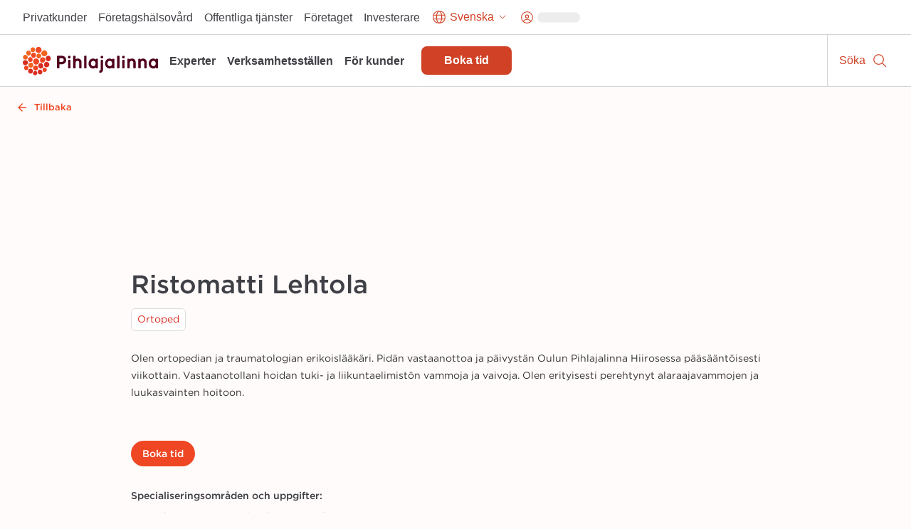

--- FILE ---
content_type: text/css; charset=UTF-8
request_url: https://www.pihlajalinna.fi/_next/static/css/9791a681bb78b808.css
body_size: 8673
content:
.SideNavigation{display:block}.SideNavigation__title{box-shadow:0 1px 0 rgba(0,0,0,.08);color:#ef4623!important;display:block;font-size:2rem;padding-bottom:2rem;margin-bottom:2rem}.SideNavigation__list{list-style:none;margin:0;padding:0}.SideNavigation__list-item+.SideNavigation__list-item{margin-top:1rem}.SideNavigation__link{display:inline-block;padding:.5rem 0;text-decoration:none}.SideNavigation__link--active{color:#ef4623!important;font-weight:500}.SideNavigation__link+.SideNavigation__sublist{margin-top:1rem}.SideNavigation__sublink{display:inline-block;font-size:1.5rem;padding:.5rem 0}.SideNavigation__sublink--active{color:#ef4623!important}.SideNavigation__sublink--active:before{background:#ef4623;content:"";display:inline-block;height:1px;margin-left:-2rem;margin-right:1rem;position:relative;top:-.5rem;width:1rem}.SideNavigation__sublist{list-style:none;margin-left:2rem;padding:0}.SideNavigation__sublist-props+.SideNavigation__sublist-props{margin-top:1rem}.ContentBlock{color:"#3f3f46";display:flex;-webkit-hyphens:auto;hyphens:auto;margin-bottom:0;padding:60px 30px;position:relative}@media screen and (max-width:1023px){.ContentBlock{margin-bottom:30px;padding:15px 0}}.ContentBlock>div[class^=col]{padding-left:16px;padding-right:16px}.ContentBlock--inset-top{margin-top:-14%}@media screen and (max-width:1140px){.ContentBlock--inset-top{margin-top:0}}.ContentBlock--bordered{border-bottom:1px solid #ececec}.ContentBlock--no-padding{padding:0}.ContentBlock__bg{border-radius:4px}.ContentBlock__text{position:relative}.ContentBlock__text--bg{align-items:flex-end;display:flex;flex:0 1 auto;padding:60px 40px;text-shadow:1px 1px 2px rgba(0,0,0,.08)}.ContentBlock__text--bg .Arrow{margin-bottom:-30px}.ContentBlock__image{border-radius:4px;overflow:hidden;min-height:450px}@media screen and (max-width:1023px){.ContentBlock__image{margin-bottom:20px}}@media screen and (max-width:767px){.ContentBlock__image{min-height:200px}}.ContentBlock a{color:"#3f3f46";display:block;flex:0 1 auto}.ContentBlock a:active{color:"#3f3f46"}.ContentBlock__arrow{color:#ef4623;margin-top:2rem;height:24px;width:24px}.ContentBlock__arrow--with-bg{color:#fff;height:24px;width:24px}.ContentBlock a:hover *{color:#ef4623}.ContentBlock a:active *{color:"#3f3f46"}.ContentBlock--white,.ContentBlock--white a{color:#fff!important}.ContentBlock--white a:hover *,.ContentBlock--white__arrow{color:#fff}.ContentBlock>:first-child:not(:last-child):hover+* a{color:#ef4623}.container,.container-fluid{margin-right:auto;margin-left:auto}.container-fluid{padding-right:10rem;padding-left:10rem}@media screen and (max-width:1000px){.container-fluid{padding-left:1rem;padding-right:1rem}}.row{box-sizing:border-box;display:flex;flex:0 1 auto;flex-direction:row;flex-wrap:wrap}.row.reverse{flex-direction:row-reverse}.col.reverse{flex-direction:column-reverse}.col-xs,.col-xs-1,.col-xs-10,.col-xs-11,.col-xs-12,.col-xs-2,.col-xs-3,.col-xs-4,.col-xs-5,.col-xs-6,.col-xs-7,.col-xs-8,.col-xs-9,.col-xs-offset-0,.col-xs-offset-1,.col-xs-offset-10,.col-xs-offset-11,.col-xs-offset-12,.col-xs-offset-2,.col-xs-offset-3,.col-xs-offset-4,.col-xs-offset-5,.col-xs-offset-6,.col-xs-offset-7,.col-xs-offset-8,.col-xs-offset-9{box-sizing:border-box;flex:0 0 auto;padding-right:.5rem;padding-left:.5rem}.col-xs{flex-grow:1;flex-basis:0;max-width:100%}.col-xs-1{flex-basis:8.33333333%;max-width:8.33333333%}.col-xs-2{flex-basis:16.66666667%;max-width:16.66666667%}.col-xs-3{flex-basis:25%;max-width:25%}.col-xs-4{flex-basis:33.33333333%;max-width:33.33333333%}.col-xs-5{flex-basis:41.66666667%;max-width:41.66666667%}.col-xs-6{flex-basis:50%;max-width:50%}.col-xs-7{flex-basis:58.33333333%;max-width:58.33333333%}.col-xs-8{flex-basis:66.66666667%;max-width:66.66666667%}.col-xs-9{flex-basis:75%;max-width:75%}.col-xs-10{flex-basis:83.33333333%;max-width:83.33333333%}.col-xs-11{flex-basis:91.66666667%;max-width:91.66666667%}.col-xs-12{flex-basis:100%;max-width:100%}.col-xs-offset-0{margin-left:0}.col-xs-offset-1{margin-left:8.33333333%}.col-xs-offset-2{margin-left:16.66666667%}.col-xs-offset-3{margin-left:25%}.col-xs-offset-4{margin-left:33.33333333%}.col-xs-offset-5{margin-left:41.66666667%}.col-xs-offset-6{margin-left:50%}.col-xs-offset-7{margin-left:58.33333333%}.col-xs-offset-8{margin-left:66.66666667%}.col-xs-offset-9{margin-left:75%}.col-xs-offset-10{margin-left:83.33333333%}.col-xs-offset-11{margin-left:91.66666667%}.start-xs{justify-content:flex-start;text-align:start}.center-xs{justify-content:center;text-align:center}.end-xs{justify-content:flex-end;text-align:end}.top-xs{align-items:flex-start}.middle-xs{align-items:center}.bottom-xs{align-items:flex-end}.around-xs{justify-content:space-around}.between-xs{justify-content:space-between}.first-xs{order:-1}.last-xs{order:1}@media only screen and (min-width:48em){.container{width:49rem}.col-sm,.col-sm-1,.col-sm-10,.col-sm-11,.col-sm-12,.col-sm-2,.col-sm-3,.col-sm-4,.col-sm-5,.col-sm-6,.col-sm-7,.col-sm-8,.col-sm-9,.col-sm-offset-0,.col-sm-offset-1,.col-sm-offset-10,.col-sm-offset-11,.col-sm-offset-12,.col-sm-offset-2,.col-sm-offset-3,.col-sm-offset-4,.col-sm-offset-5,.col-sm-offset-6,.col-sm-offset-7,.col-sm-offset-8,.col-sm-offset-9{box-sizing:border-box;flex:0 0 auto;padding-right:.5rem;padding-left:.5rem}.col-sm{flex-grow:1;flex-basis:0;max-width:100%}.col-sm-1{flex-basis:8.33333333%;max-width:8.33333333%}.col-sm-2{flex-basis:16.66666667%;max-width:16.66666667%}.col-sm-3{flex-basis:25%;max-width:25%}.col-sm-4{flex-basis:33.33333333%;max-width:33.33333333%}.col-sm-5{flex-basis:41.66666667%;max-width:41.66666667%}.col-sm-6{flex-basis:50%;max-width:50%}.col-sm-7{flex-basis:58.33333333%;max-width:58.33333333%}.col-sm-8{flex-basis:66.66666667%;max-width:66.66666667%}.col-sm-9{flex-basis:75%;max-width:75%}.col-sm-10{flex-basis:83.33333333%;max-width:83.33333333%}.col-sm-11{flex-basis:91.66666667%;max-width:91.66666667%}.col-sm-12{flex-basis:100%;max-width:100%}.col-sm-offset-0{margin-left:0}.col-sm-offset-1{margin-left:8.33333333%}.col-sm-offset-2{margin-left:16.66666667%}.col-sm-offset-3{margin-left:25%}.col-sm-offset-4{margin-left:33.33333333%}.col-sm-offset-5{margin-left:41.66666667%}.col-sm-offset-6{margin-left:50%}.col-sm-offset-7{margin-left:58.33333333%}.col-sm-offset-8{margin-left:66.66666667%}.col-sm-offset-9{margin-left:75%}.col-sm-offset-10{margin-left:83.33333333%}.col-sm-offset-11{margin-left:91.66666667%}.start-sm{justify-content:flex-start;text-align:start}.center-sm{justify-content:center;text-align:center}.end-sm{justify-content:flex-end;text-align:end}.top-sm{align-items:flex-start}.middle-sm{align-items:center}.bottom-sm{align-items:flex-end}.around-sm{justify-content:space-around}.between-sm{justify-content:space-between}.first-sm{order:-1}.last-sm{order:1}}@media only screen and (min-width:64em){.container{width:65rem}.col-md,.col-md-1,.col-md-10,.col-md-11,.col-md-12,.col-md-2,.col-md-3,.col-md-4,.col-md-5,.col-md-6,.col-md-7,.col-md-8,.col-md-9,.col-md-offset-0,.col-md-offset-1,.col-md-offset-10,.col-md-offset-11,.col-md-offset-12,.col-md-offset-2,.col-md-offset-3,.col-md-offset-4,.col-md-offset-5,.col-md-offset-6,.col-md-offset-7,.col-md-offset-8,.col-md-offset-9{box-sizing:border-box;flex:0 0 auto;padding-right:.5rem;padding-left:.5rem}.col-md{flex-grow:1;flex-basis:0;max-width:100%}.col-md-1{flex-basis:8.33333333%;max-width:8.33333333%}.col-md-2{flex-basis:16.66666667%;max-width:16.66666667%}.col-md-3{flex-basis:25%;max-width:25%}.col-md-4{flex-basis:33.33333333%;max-width:33.33333333%}.col-md-5{flex-basis:41.66666667%;max-width:41.66666667%}.col-md-6{flex-basis:50%;max-width:50%}.col-md-7{flex-basis:58.33333333%;max-width:58.33333333%}.col-md-8{flex-basis:66.66666667%;max-width:66.66666667%}.col-md-9{flex-basis:75%;max-width:75%}.col-md-10{flex-basis:83.33333333%;max-width:83.33333333%}.col-md-11{flex-basis:91.66666667%;max-width:91.66666667%}.col-md-12{flex-basis:100%;max-width:100%}.col-md-offset-0{margin-left:0}.col-md-offset-1{margin-left:8.33333333%}.col-md-offset-2{margin-left:16.66666667%}.col-md-offset-3{margin-left:25%}.col-md-offset-4{margin-left:33.33333333%}.col-md-offset-5{margin-left:41.66666667%}.col-md-offset-6{margin-left:50%}.col-md-offset-7{margin-left:58.33333333%}.col-md-offset-8{margin-left:66.66666667%}.col-md-offset-9{margin-left:75%}.col-md-offset-10{margin-left:83.33333333%}.col-md-offset-11{margin-left:91.66666667%}.col-flex{display:flex}.start-md{justify-content:flex-start;text-align:start}.center-md{justify-content:center;text-align:center}.end-md{justify-content:flex-end;text-align:end}.top-md{align-items:flex-start}.middle-md{align-items:center}.bottom-md{align-items:flex-end}.around-md{justify-content:space-around}.between-md{justify-content:space-between}.first-md{order:-1}.last-md{order:1}}@media only screen and (min-width:75em){.container{width:76rem}.col-lg,.col-lg-1,.col-lg-10,.col-lg-11,.col-lg-12,.col-lg-2,.col-lg-3,.col-lg-4,.col-lg-5,.col-lg-6,.col-lg-7,.col-lg-8,.col-lg-9,.col-lg-offset-0,.col-lg-offset-1,.col-lg-offset-10,.col-lg-offset-11,.col-lg-offset-12,.col-lg-offset-2,.col-lg-offset-3,.col-lg-offset-4,.col-lg-offset-5,.col-lg-offset-6,.col-lg-offset-7,.col-lg-offset-8,.col-lg-offset-9{box-sizing:border-box;flex:0 0 auto;padding-right:.5rem;padding-left:.5rem}.col-lg{flex-grow:1;flex-basis:0;max-width:100%}.col-lg-1{flex-basis:8.33333333%;max-width:8.33333333%}.col-lg-2{flex-basis:16.66666667%;max-width:16.66666667%}.col-lg-3{flex-basis:25%;max-width:25%}.col-lg-4{flex-basis:33.33333333%;max-width:33.33333333%}.col-lg-5{flex-basis:41.66666667%;max-width:41.66666667%}.col-lg-6{flex-basis:50%;max-width:50%}.col-lg-7{flex-basis:58.33333333%;max-width:58.33333333%}.col-lg-8{flex-basis:66.66666667%;max-width:66.66666667%}.col-lg-9{flex-basis:75%;max-width:75%}.col-lg-10{flex-basis:83.33333333%;max-width:83.33333333%}.col-lg-11{flex-basis:91.66666667%;max-width:91.66666667%}.col-lg-12{flex-basis:100%;max-width:100%}.col-lg-offset-0{margin-left:0}.col-lg-offset-1{margin-left:8.33333333%}.col-lg-offset-2{margin-left:16.66666667%}.col-lg-offset-3{margin-left:25%}.col-lg-offset-4{margin-left:33.33333333%}.col-lg-offset-5{margin-left:41.66666667%}.col-lg-offset-6{margin-left:50%}.col-lg-offset-7{margin-left:58.33333333%}.col-lg-offset-8{margin-left:66.66666667%}.col-lg-offset-9{margin-left:75%}.col-lg-offset-10{margin-left:83.33333333%}.col-lg-offset-11{margin-left:91.66666667%}.start-lg{justify-content:flex-start;text-align:start}.center-lg{justify-content:center;text-align:center}.end-lg{justify-content:flex-end;text-align:end}.top-lg{align-items:flex-start}.middle-lg{align-items:center}.bottom-lg{align-items:flex-end}.around-lg{justify-content:space-around}.between-lg{justify-content:space-between}.first-lg{order:-1}.last-lg{order:1}}.TabPanel{display:none}.TabPanel--active{display:block}.SearchResults .TabPanel--active{max-height:600px;position:relative;overflow-y:auto;-webkit-overflow-scrolling:touch}@media screen and (max-width:767px){.SearchResults .TabPanel--active{animation:modalAppear .3s;height:100%;position:relative;max-height:calc(100% - 130px);overflow-y:auto;-webkit-overflow-scrolling:touch}}.Tabs{height:100%}.TabGroup{display:flex;flex-flow:row wrap;justify-content:center;list-style:none;margin:0;padding:30px 0 15px}.SearchResults .TabGroup{border-bottom:1px solid #eee;margin-bottom:0;padding-bottom:0}@media screen and (max-width:767px){.SearchResults .TabGroup{flex-flow:row nowrap;justify-content:flex-start;padding:0}}.TabGroup__tab{color:#909191;cursor:pointer;display:block;flex:0 1 auto;font-family:Gotham A,Gotham B,sans-serif;font-size:22px;margin:0 10px 20px;padding:10px 30px;position:relative;-webkit-user-select:none;-moz-user-select:none;user-select:none}@media screen and (max-width:1100px){.TabGroup__tab{font-size:15px;padding:10px 15px}}@media screen and (max-width:767px){.TabGroup__tab{flex:0 1 100%;text-align:center}}.SearchResults .TabGroup__tab{border:1px solid #fff;margin:0 10px;border-radius:8px 8px 0 0;padding:24px 30px 16px;font-size:15px;font-weight:500}@media screen and (max-width:1023px){.SearchResults .TabGroup__tab{font-size:12px;padding:24px 17px 16px}}@media screen and (max-width:767px){.SearchResults .TabGroup__tab{background:#f8f8f8;border-radius:0;display:flex;flex-flow:row wrap;font-size:11px;justify-content:center;margin:0;padding:12px;text-align:center}}.SearchResults .TabGroup__tab--active{border:1px solid #ececec;border-bottom-color:#fff;color:#000;font-weight:500;margin-bottom:-1px;padding-bottom:15px}@media screen and (max-width:767px){.SearchResults .TabGroup__tab--active{border:1px solid;border-color:#fff #fff #e93d14;margin-bottom:0;padding-bottom:12px}}.SearchResults .TabGroup__tab--secondary{color:#000;font-weight:500}.SearchResults .TabGroup__tab:after{display:none}.TabGroup__tab--active{color:#530020;font-family:Gotham A,Gotham B,sans-serif;font-weight:500}.TabGroup__tab--active:after{animation:tab-appear .2s ease-out;background:#e93c14;bottom:-10px;content:"";display:block;height:2px;left:50%;position:absolute;transform:translateX(-50%);width:100%}@media screen and (max-width:767px){.TabGroup__tab-label{display:block;flex:0 1 auto;width:100%}}.TabGroup__tab-counter{align-items:center;align-self:flex-end;background:#c7c7c7;border-radius:30px;color:#fff;display:inline-flex;font-size:10px;font-style:normal;font-weight:500;height:20px;justify-content:center;line-height:1;margin-left:14px;min-width:20px;padding:0 6px}@media screen and (max-width:767px){.TabGroup__tab-counter{margin-left:0;margin-top:8px}}.TabGroup__tab--active .TabGroup__tab-counter{background:#e93c14}.TabGroup__tab--secondary .TabGroup__tab-counter{background:#333}@keyframes tab-appear{0%{width:0}to{width:100%}}@keyframes fadeIn{0%{opacity:0}to{opacity:1}}@keyframes scaleIn{0%{opacity:0;transform:scale(.95)}to{opacity:1;transform:scale(1)}}.Overlay{background:none;height:100%;left:0;overflow:hidden;position:fixed;top:0;width:100%;z-index:9003}.Overlay__animate .Overlay__backdrop:before{animation:fadeIn .4s}.Overlay__animate .Modal__content{animation:scaleIn .3s}.Overlay__backdrop:before{background-color:rgba(0,0,0,.3);content:"";display:block;height:100%;left:0;position:fixed;top:0;width:100%}.AppointmentLoader{animation:bgRotation 3s ease-in infinite;background-color:#b694db;background-image:linear-gradient(270deg,#db1b06,#fff,#f02b0b);background-size:300%!important;height:2px;margin:0 auto -2px;position:relative;top:-1px;transition:background-position 5s 0s;width:100%;z-index:8}.OccupationalLead{border-radius:.5rem;box-shadow:inset 0 0 0 2px #ef4623;margin:0 2rem;padding:2rem;width:100%}.OccupationalLead .Loader{margin:0 auto 2.5rem}.OccupationalLead__header{align-items:baseline;display:flex;flex-wrap:wrap;justify-content:space-between;margin:0 1rem;padding-top:2rem}.OccupationalLead__header .Dropdown{max-width:24rem;width:100%}.OccupationalLead__cta{color:#ef4623;font-size:24px;font-weight:400;line-height:120%;margin-bottom:2rem}.OccupationalLead__formContainer{box-shadow:inset 0 1px 0 rgba(0,0,0,.08);flex-direction:row;flex-wrap:wrap;margin-top:2rem;padding-top:4rem}.OccupationalLead__formContainer h2{font-size:2rem;line-height:120%;margin:0 1rem 2rem}.OccupationalLead__form{flex:1 1}.OccupationalLead__form__row{display:flex;flex-wrap:wrap}.OccupationalLead__form__row+.OccupationalLead__form__row{margin-top:2rem}.OccupationalLead__form__row>*{flex:1 1;margin:1rem}.OccupationalLead__form .Button{flex-basis:auto;flex-grow:0}.OccupationalLead__contacts{box-shadow:inset 0 1px 0 rgba(0,0,0,.08);flex:1 1;margin:4rem 0 0;padding:4rem 0 0}@media screen and (min-width:1024px){.OccupationalLead__formContainer{display:flex}.OccupationalLead__form{flex-basis:60rem}.OccupationalLead__contacts{box-shadow:inset 1px 0 0 rgba(0,0,0,.08);margin:0 0 0 2rem;padding:0 0 0 2rem}}.LeadContact{width:100%}.LeadContact__list{display:flex;flex-direction:column}.LeadContact__list li{margin:1rem}.LeadContact__list-title{font-size:1.5rem;margin:1rem}.LeadContact .icon{flex-shrink:0;margin:.5rem 2rem 0 0}.LeadContact__text{flex-grow:1}.LeadContact__text p{font-size:14px!important}.LeadContact__text--phone{color:#ef4623}.LocationList{overflow:hidden;margin-bottom:8rem}.LocationList__headline{font-size:36px;font-weight:400;line-height:120%;margin:65px auto 30px;max-width:90%;text-align:center}.LocationList__select{-moz-appearance:none;-webkit-appearance:none;appearance:none;animation:appear 1s ease-out;border-radius:30px;border:1px solid #ececec;cursor:pointer;display:flex;flex:1 1 auto;margin:0 auto;outline:none;padding:10px 40px 10px 20px;position:relative;text-overflow:"";width:100%;z-index:1}.LocationList__select::-ms-expand{display:none}.LocationList__select-wrapper{margin:0 auto 6rem;max-width:24rem;position:relative;text-align:center;width:auto}.LocationList__list{list-style:none;padding:0;margin:0}.LocationList__row{background:#fff;display:flex;flex:0 1 100%;flex-flow:row wrap;line-height:1.15em;padding:0;overflow:hidden}@media screen and (max-width:767px){.LocationList__row{box-shadow:0 1px 1px 1px rgba(0,0,0,.1);margin:15px 15px 20px}}.LocationList__row:nth-child(2n){background:#fdf9f6}@media screen and (max-width:767px){.LocationList__row:nth-child(2n){background:#fff}}.LocationList__wrapper{display:flex;flex:1 1 100%;flex-flow:row wrap;justify-content:space-between;margin:0 auto;max-width:1100px}.LocationList__column{align-items:flex-start;border-right:1px solid #ececec;box-shadow:0 1px 0 0 #ececec;display:flex;flex:1 1 200px;flex-flow:row wrap;padding:19px 30px;text-align:left;min-width:100px}.LocationList__column:first-child{flex:2 0 300px;max-width:600px;min-width:300px;flex-flow:row nowrap}@media screen and (max-width:767px){.LocationList__column:first-child{flex-flow:wrap}}.LocationList__column:last-child{align-items:center;border-right:0;flex:1 1 184px;flex-flow:column nowrap;justify-content:flex-start}@media screen and (max-width:767px){.LocationList__column:last-child{justify-content:center}}.LocationList__image{border-radius:5px;float:left;overflow:hidden;margin-bottom:30px;min-width:140px;width:140px}@media screen and (max-width:767px){.LocationList__image{flex:1 0 140px}}.LocationList__content{padding:0 25px}@media screen and (max-width:767px){.LocationList__content{padding:0}}.LocationList__title{font-family:Gotham A,Gotham B,sans-serif;font-size:12px;font-weight:500;line-height:1.5em;margin:0 0 2px}.LocationList__details{font-size:12px;font-weight:400;line-height:1.5em;margin:0;padding:0}.LocationList__details-link{background:none;border:0;color:"#3f3f46";cursor:pointer;display:block;font-family:Gotham A,Gotham B,sans-serif;font-size:12px;font-weight:500;margin-top:20px;outline:none;padding:0;text-indent:-10px}.LocationList__details a{color:"#3f3f46"}.LocationList__services{font-size:12px;line-height:18px;list-style:none;padding:0;margin:0}.LocationList__service:first-letter{text-transform:uppercase}.LocationList .Button+.Button{margin-top:16px}.LocationList__loader{align-items:center;background:#eee;display:flex;flex:1 1 100%;height:430px;justify-content:center}@media screen and (max-width:767px){.LocationList__loader{height:300px}}.LocationList__Map{height:256px;width:100%}@media screen and (min-width:640px){.LocationList__Map{height:320px}}@media screen and (min-width:1024px){.LocationList__Map{height:480px}}@media screen and (min-width:1440px){.LocationList__Map{border-radius:4px;overflow:hidden}}.Modal{height:100%;left:0;overflow-x:hidden;overflow-y:auto;position:fixed;top:0;width:100%;z-index:10}.Modal__overscroll{align-items:center;cursor:pointer;display:flex;flex-direction:column;justify-content:center;min-height:100%;padding:8rem 1rem}@media screen and (max-width:767px){.Modal__overscroll{padding:0}}.Modal__content{align-items:center;background:#fff;border:0;box-shadow:4px 4px 20px 0 rgba(0,0,0,.11);border-radius:2rem;cursor:auto;display:flex;flex:0 1 auto;flex-direction:column;margin:auto;max-width:900px;overflow:auto;padding:25px;position:relative;z-index:11}@media screen and (max-width:767px){.Modal__content{-webkit-overflow-scrolling:touch;align-items:flex-start;border-radius:0;flex-flow:row wrap;flex-grow:1;justify-content:center;height:100%;width:100%}}.Modal--wide .Modal__content{max-width:95vw;width:100%}.Modal__footer{display:flex;flex-flow:row wrap;justify-content:center;padding:20px 10px}.Modal__button{align-items:center;border-radius:25px;border:1px solid #530020;color:#530020;cursor:pointer;display:block;font-family:Gotham A,Gotham B,sans-serif;font-size:14px;font-weight:500;height:37px;justify-content:center;line-height:37px;margin:10px;min-width:110px;outline:0;padding:0 24px;text-align:center;text-decoration:none}.Modal__button--active,.Modal__button--secondary{background:#e93c14;border:1px solid #e93c14;color:#fff}.Modal__button--active:hover,.Modal__button--secondary:hover{background:#ed4e2a;border-color:#ed4e2a}.Modal__button:disabled{background:#eee;border:1px solid #eee;cursor:not-allowed;color:#999}.Modal__disclaimer{color:#909090;font-size:12px;margin:40px auto 20px;text-align:center}.Modal__error{color:#e93c14;margin-right:20px}@media print{.modal-print-target #root>:not(.Overlay){display:none}.modal-print-target .Modal{display:block;position:relative}.modal-print-target .Modal__content{display:block;max-width:100%}}.PractitionerModal{color:#333}.PractitionerModal.-loading .Modal{cursor:progress}.PractitionerModal.-loading .Modal__content:after{content:"";background:hsla(0,0%,100%,.8);width:100%;height:100%;display:block;position:absolute;z-index:0}.PractitionerModal__loader{left:50%;margin-top:-2px;position:absolute;text-align:center;top:50%;transform:translateX(-50%);width:95%;z-index:1}@media screen and (max-width:767px){.PractitionerModal__loader{top:40%}}.PractitionerModal__loader-animation{animation:bgRotation 3s ease-in infinite;background-color:#b694db;background-image:linear-gradient(270deg,#db1b06,#fff,#f02b0b);background-size:300%!important;height:2px;margin:0 auto -2px;position:relative;transition:background-position 5s 0s;padding:0 30px;max-width:1100px}.PractitionerModal .Modal__content{padding:0}.PractitionerModal__container{align-items:flex-start;align-self:stretch;display:flex;flex-flow:row wrap;justify-content:flex-end;min-height:500px;padding:45px}@media screen and (max-width:767px){.PractitionerModal__container{align-self:flex-start;padding:20px 40px}}.PractitionerModal__footer{align-items:flex-start;align-self:stretch;display:flex;flex-flow:row wrap;padding:0}@media screen and (max-width:767px){.PractitionerModal__footer{padding:0}}.PractitionerModal__name{color:#333;font-size:22px;font-weight:500;line-height:1.3em;margin:0 0 4px;max-width:80%}.PractitionerModal__education-label{font-size:12px;display:block;margin-bottom:40px}.PractitionerModal__introduction{font-size:12px;line-height:1.6em;margin:0 0 20px;max-width:80%}.PractitionerModal__subheading{display:block;font-size:12px;font-weight:500}.PractitionerModal__spacer{display:flex;flex-direction:column;flex:1 0 140px}.PractitionerModal__column{display:flex;flex-direction:column}.PractitionerModal__row{display:flex;flex-flow:row wrap;flex:1 0 auto}.PractitionerModal__list{list-style:none;margin:0 0 20px;padding:0}.PractitionerModal__list-item{font-size:12px;margin:5px 0}.PractitionerModal__close-button{color:#530020;cursor:pointer;font-size:12px;outline:none;padding:20px;position:absolute;right:20px;top:5px;z-index:1}.PractitionerModal__profile-picture-column{display:flex;flex:1 0 140px;justify-content:center;margin-bottom:4rem;padding:0 4rem}.PractitionerModal__profile-picture-column>*{flex-shrink:0}.PractitionerModal__profile-details-column{flex:1 1 500px;padding:0}.PractitionerModal__pricing-item{display:block}.PractitionerModal__sub-columns-container{flex-flow:row wrap}.PractitionerModal__sub-column{flex:0 1 250px;margin-bottom:20px}.PractitionerModal__reservation-button-column .Button{min-width:104px}@media screen and (max-width:767px){.PractitionerModal__reservation-button-column{flex-grow:.5}.PractitionerModal .OfficeLocations{margin-bottom:6rem}}.PractitionerModal__illustration{position:absolute;bottom:0;left:0;transform:rotate(180deg);width:169px}@media screen and (max-width:900px){.PractitionerModal__illustration{display:none;visibility:hidden}}.Appointment__section-divider{background:#ececec;height:1px;margin:60px 0;width:100%}.Appointment__loader{animation:bgRotation 3s ease-in infinite;background-color:#b694db;background-image:linear-gradient(270deg,#db1b06,#fff,#f02b0b);background-size:300%!important;height:2px;margin:0 auto -2px;position:relative;top:-1px;transition:background-position 5s 0s;width:100%;z-index:8}.Appointment__error{background-color:#fff;border-radius:3px;color:#880d00;font-family:Gotham A,Gotham B,sans-serif;font-size:12px;font-weight:500;line-height:1em;margin:10px auto;max-width:1100px;padding:120px 30px;position:relative;text-align:center}@media screen and (max-width:767px){.Appointment__error{padding:6px 30px}}.Appointment__error-title{font-weight:400;font-size:30px;margin:0 0 40px}.Appointment__error-button{border-radius:30px;border:1px solid #aaa;cursor:pointer;font-family:Gotham A,Gotham B,sans-serif;font-weight:500;margin:0 0 40px;outline:none;padding:10px 16px}.Appointment__error-button:hover{background:#6d002a;border-color:#6d002a;color:#fff}.Appointment__error-body{color:#aaa;line-height:1.45em;margin:0 auto;max-width:400px;text-align:center}.Appointment__list{list-style:none;margin:0;overflow:hidden;padding:0;transition:opacity .15s;will-change:opacity}.Appointment__list.-loading{cursor:progress;opacity:.6}.Appointment__list.-loading>*{pointer-events:none}.Appointment__wrapper{display:flex;flex:1 1 100%;flex-flow:row wrap;justify-content:space-between;margin:0 auto;max-width:1100px;position:relative}.Appointment__wrapper--overflow{overflow:hidden}.Appointment__header,.Appointment__row{background:#fff;display:flex;flex:0 1 auto;flex-flow:row wrap;line-height:1.15em;padding:0}.Appointment__row+.Appointment__row{margin-top:0}.Appointment__header{border-bottom:1px solid #ececec}.Booking .Appointment__header{margin-right:0}@media screen and (max-width:767px){.Appointment__row:not(.Appointment__row--day){box-shadow:0 1px 1px 1px rgba(0,0,0,.1);margin:15px 15px 20px}}.Appointment__row:nth-child(2n){background:#fdf9f6}.Appointment__row--day:nth-child(2n){background:#fff;justify-content:flex-start}.Appointment__row--day .Appointment__header{background:#fff;margin-bottom:10px}.Appointment__row--refresh{margin:15px 0;text-align:center}.Appointment__column{align-items:center;box-shadow:0 1px 0 #ececec,1px 0 #ececec;display:flex;flex:1 1 150px;justify-content:space-between;min-height:70px;min-width:130px;padding:19px 30px;text-align:left}@media screen and (max-width:900px){.Appointment__column{min-width:240px}}.Appointment__column--align-top{align-items:flex-start}.Appointment__column--no-border{box-shadow:0 1px 0 #ececec}.Appointment__column--large-width{flex:1 1 200px}.Appointment__column:first-child:not(.Appointment__column--normal-width){flex:1 1 100px;max-width:170px}@media screen and (max-width:767px){.Appointment__column:first-child:not(.Appointment__column--normal-width){flex:1 1 80px;max-width:100%;min-width:128px;padding:19px 16px 19px 30px}}.Appointment__column:last-child:not(.Appointment__column--normal-width){flex:1 1 100px;justify-content:center}.Appointment__column:last-child:not(.Appointment__column--normal-width)>.Button{margin:0}.Appointment__column:last-child:not(.Appointment__column--normal-width) div>.Button{margin:0 auto}.Appointment__column:first-child{flex:1 1 150px}.Appointment__column:last-child{box-shadow:none}.Appointment__column>div,.Appointment__day{display:flex;align-items:center;flex:1 1 auto}.Appointment__day{font-size:20px;padding:30px 20px;text-align:left;text-transform:capitalize}.Appointment__day-wrapper{flex:1 1 auto;display:flex;flex-flow:column wrap}.Appointment__day--range{color:#cecece;font-size:20px}.Appointment__header-column{align-items:center;box-shadow:0 1px 0 #ececec,1px 0 #ececec;display:flex;flex:1 1 150px;justify-content:space-between;min-width:100px;padding:19px 30px;text-align:left}@media screen and (max-width:840px){.Appointment__header-column{border-right:0;flex:1 0 auto;width:100%}}.Appointment__header-column>div{display:block;flex:0 1 auto;width:100%}.Appointment__header-column--no-border{box-shadow:0 1px 0 #ececec}@media screen and (max-width:840px){.Appointment__header-column--empty{display:none!important}}.Appointment__header-column small{color:#868686;font-size:12px;padding-left:8px}.Appointment__header-column--thin{flex:1 1 100px;max-width:170px}@media screen and (max-width:840px){.Appointment__header-column--thin{max-width:100%}}.Appointment__header-column:last-child{border-right:0;flex:1 1 100px}.Appointment__header-column-search-lastchild{box-shadow:0 1px 0 #ececec;display:flex;flex:1 1 100px;justify-content:flex-end}@media screen and (max-width:840px){.Appointment__header-column-search-lastchild{justify-content:flex-start}}.Appointment__input{background:none;border:0;box-shadow:none;color:inherit;font-size:inherit;outline:none;width:100%}.Appointment__input.-invalid{box-shadow:0 0 0 2px #ffc0b6}.Appointment__input--select{background-size:auto 7px;cursor:pointer;-webkit-user-select:none;-moz-user-select:none;user-select:none}.Appointment__select{-moz-appearance:none;-webkit-appearance:none;appearance:none;border:0;cursor:pointer;display:block;outline:none;padding-right:23px;position:relative;text-overflow:"";width:100%}.Appointment__select::-ms-expand{display:none}.Appointment__select-label{display:block;height:18px;overflow:hidden;text-overflow:ellipsis;word-break:break-all}.Appointment__select-label:after{background:linear-gradient(90deg,hsla(0,0%,100%,0),#fff 75%);content:"";display:block;height:18px;position:absolute;right:20px;top:0;width:30px}.Appointment__select-field{bottom:0;left:0;opacity:0;position:absolute;width:100%}.Appointment__search{border:1px solid #ececec;box-shadow:inset 1px 1px 2px 0 rgba(0,0,0,.1);border-radius:20px;font-size:12px;outline:none;padding:6px 10px 6px 36px;width:100%}.Appointment__search::placeholder{color:rgba(39,39,39,.25)}.Appointment__label{color:"#3f3f46";font-weight:500}.Appointment__label,.Appointment__span{display:block;font-size:12px;margin-bottom:4px}.Appointment__span{font-weight:400}.Appointment__span,.Appointment__time{font-family:Gotham A,Gotham B,sans-serif}.Appointment__time{display:block;font-size:16px;font-weight:500}.Appointment__time-container{flex-flow:row wrap}.Appointment__duration{font-size:12px;flex:1 0 100%}.Appointment__practitioner-icon{border-radius:50%;display:block;float:left;height:32px;margin-right:32px;min-width:32px;overflow:hidden;position:relative;width:32px}.Appointment__practitioner-icon--image{background-position:50% 50%;background-size:cover;height:100%;left:0;position:absolute;top:0;width:100%}.Appointment__location-icon{display:block;float:right;max-height:17px;margin-left:10px}.Appointment__location-icon img{max-height:17px;width:auto}.Appointment__location-icon--left{margin-left:0;margin-right:20px;order:-1}.Appointment__location,.Appointment__practitioner{align-items:center;color:"#3f3f46";display:flex;flex:1 1 auto;font-size:12px}.Appointment__location__text,.Appointment__practitioner__text{flex-grow:1}.Appointment__location__text-primary,.Appointment__practitioner__text-primary{display:block;flex:1 1 100%;font-family:Gotham A,Gotham B,sans-serif;font-weight:500}.Appointment__location__text-secondary,.Appointment__practitioner__text-secondary{display:block;flex:1 1 100%;font-family:Gotham A,Gotham B,sans-serif;font-weight:400}.Appointment__location .icon,.Appointment__practitioner .icon{flex-shrink:0;height:3rem;margin-left:1rem;width:3rem}.Appointment__location-preferral-highlight,.Appointment__practitioner-preferral-highlight{color:#f6661e;display:flex;flex:1 1;align-items:baseline;font-size:12px;padding:8px 0 8px 62px;line-height:100%}.Appointment__location-preferral-highlight--icon,.Appointment__practitioner-preferral-highlight--icon{margin-right:2px;margin-top:-1px;width:12px}.Appointment__practitioner-info{align-items:center;display:flex;flex:1 1 auto}.Appointment__practitioner-container{cursor:pointer;display:block!important;width:100%}.Appointment__practitioner-container:focus{outline:0}.Appointment__location-container{flex-flow:row wrap}.Appointment__location-container .OfficeLocations{flex:1 1 100%}.Appointment__location-container .OfficeLocations li+li{margin-top:2rem}.Appointment__location-row{display:block;flex:1 1 100%}.Appointment__location-row+.Appointment__location-row{margin-top:16px;padding-top:16px}.Appointment__location-row .Button{margin-left:10px}.Appointment__location-row .Appointment__location{align-items:center;display:flex;justify-content:space-between;flex:0 1 auto;flex-flow:row nowrap}.Appointment__location-row .Appointment__location>div{align-content:center;align-items:center;display:flex;flex-flow:row wrap;flex:1 1 100%}.Appointment__info{align-items:center;display:flex;flex:0 0 auto;font-style:normal;height:20px;justify-content:center;margin:0 0 0 20px;text-align:center;width:20px}.Appointment__partial-results-label{text-align:center;margin-top:60px;color:#858e99;font-size:14px}.Appointment__partial-results-label>a{color:#858e99}@keyframes bgRotation{0%{background-position:0 50%}50%{background-position:100% 50%}to{background-position:0 50%}}.LocationPage .PageContent section+section{margin-top:4rem}@media screen and (max-width:1024px){.PageHeader .PageHeader__address{color:#fff}}.LocationPage{flex-direction:row!important}.LocationPage__some{flex-wrap:wrap;justify-content:center;margin-bottom:6rem}.LocationPage__some,.LocationPage__some--left{align-items:center;display:flex}.LocationPage__some .icon{color:#3b5998;height:6rem;margin-right:1rem;width:6rem}.LocationPage__some__text p+p{margin-top:.5rem}.LocationPage__some__arrow{color:#ef4623;height:2rem;margin-left:auto;width:2rem}.LocationPage__services ul{display:flex;flex-wrap:wrap;list-style-type:none;margin-left:-8px;margin-right:-8px;padding:0}.LocationPage__services ul li+li{margin-top:0}.LocationPage__services a{color:#ef4623;display:block;line-height:16px;margin:8px}.LocationPage__services a:visited{color:#ef4623}.LocationPage__services a:hover{color:#d82c20}.LocationPage__services a:active{color:#272727}.LocationPage__services a:after{display:none}.LocationPage__map{max-width:100%}@media screen and (max-width:640px){.LocationPage__map .MapAddress .Map{margin:0 -8px}}.LocationPage__booking{margin-left:-8px;margin-right:-8px}.LocationPage__booking h2{margin-left:2rem;margin-right:2rem}@media screen and (min-width:640px){.LocationPage__booking{max-width:100%}.LocationPage__booking,.LocationPage__booking h2{margin-left:0;margin-right:0}}@media screen and (min-width:1024px){.LocationPage__booking{margin-right:0}}.Recruitment{margin-bottom:8rem}.Recruitment__arrow{color:#ef4623}.Recruitment .row{padding:60px 30px}@media screen and (max-width:1023px){.Recruitment .row{padding:50px 15px}}@media screen and (max-width:767px){.Recruitment .row{margin:0;padding:40px 0}}.Recruitment .row--no-padding{padding:0}.Recruitment .row--no-padding>div[class^=col]{display:flex;margin-bottom:30px!important}@media screen and (max-width:1140px){.Recruitment .row--no-padding>div[class^=col]{margin-bottom:30px!important}}.Recruitment .row--bordered{border-bottom:1px solid #ececec}.Recruitment .row>div[class^=col]{padding-left:16px;padding-right:16px}@media screen and (max-width:1100px){.Recruitment .row>div[class^=col]{margin-bottom:50px}}@media screen and (max-width:767px){.Recruitment .row>div[class^=col]{margin-bottom:20px}}.OpenPositionListing{border-bottom:1px solid #ececec}.OpenPositionListing .row>div[class^=col]{border-right:1px solid #ececec}.OpenPositionListing .row>div[class^=col]:last-of-type{border-right:0}@media screen and (max-width:1023px){.OpenPositionListing .row>div[class^=col]:nth-of-type(2n){border-right:0}}@media screen and (max-width:767px){.OpenPositionListing .row>div[class^=col]{border-bottom:1px solid #ececec;border-right:0;margin-bottom:30px;padding-bottom:30px}}.OpenPositionListing__all{align-items:center;color:#d81f15;display:flex;font-size:15px;font-weight:500;justify-content:center;letter-spacing:.04em;margin:30px auto 90px;text-align:center;text-transform:uppercase}.OpenPositionListing__all:visited{color:#d81f15}.OpenPositionListing__all .Arrow{left:0;margin-left:6px;transition:left .25s}.OpenPositionListing__all:hover .Arrow{left:5px;position:relative}.ServiceArticle .intro p{border-left:1px solid #e93c14;padding-left:35px}*+.ServiceArticle{margin-top:64px}.ServiceArticle h2+.Markdown{margin-top:32px}.WideLiftup{padding:70px 70px 50px}.WideLiftup__headline{font-size:14px;font-weight:500;letter-spacing:.06em;max-width:400px;text-transform:uppercase}.WideLiftup__text{font-size:34px;margin:20px 0;max-width:400px}.WideLiftup__arrow{color:#530020}.Root{margin-bottom:5vh}.Root .Hero .container-fluid{flex:1 1 100%}.Root .Video{display:block;margin:0 auto;width:100%}.VideoContainer{position:relative;padding-bottom:40.25%;padding-top:16px;height:0}.VideoContainer__video{max-width:100%;position:absolute;top:0;left:0;width:100%;height:100%}.CurrentTopicListing{margin:60px 15px}@media screen and (max-width:767px){.CurrentTopicListing{margin:60px 0}}.CurrentTopicListing .row>div[class^=col]{border-right:1px solid #ececec}.CurrentTopicListing .row>div[class^=col]:last-of-type{border-right:0}@media screen and (max-width:1023px){.CurrentTopicListing .row>div[class^=col]:nth-of-type(2n){border-right:0}}@media screen and (max-width:767px){.CurrentTopicListing .row>div[class^=col]{border-bottom:1px solid #ececec;border-right:0;margin-bottom:30px;padding-bottom:30px}}.CurrentTopicListing__article{padding:0 10px}@media screen and (max-width:767px){.CurrentTopicListing__article{max-width:100%;margin:auto}}.Intro{align-items:center;display:flex;flex-direction:column;justify-content:center;padding:12rem 2rem;position:relative;text-align:center;width:100%;z-index:1}@media screen and (max-width:767px){.Intro{padding-bottom:4rem}}:root{--toastify-color-light:#fff;--toastify-color-dark:#121212;--toastify-color-info:#3498db;--toastify-color-success:#07bc0c;--toastify-color-warning:#f1c40f;--toastify-color-error:#e74c3c;--toastify-color-transparent:hsla(0,0%,100%,.7);--toastify-icon-color-info:var(--toastify-color-info);--toastify-icon-color-success:var(--toastify-color-success);--toastify-icon-color-warning:var(--toastify-color-warning);--toastify-icon-color-error:var(--toastify-color-error);--toastify-toast-width:320px;--toastify-toast-background:#fff;--toastify-toast-min-height:64px;--toastify-toast-max-height:800px;--toastify-font-family:sans-serif;--toastify-z-index:9999;--toastify-text-color-light:#757575;--toastify-text-color-dark:#fff;--toastify-text-color-info:#fff;--toastify-text-color-success:#fff;--toastify-text-color-warning:#fff;--toastify-text-color-error:#fff;--toastify-spinner-color:#616161;--toastify-spinner-color-empty-area:#e0e0e0;--toastify-color-progress-light:linear-gradient(90deg,#4cd964,#5ac8fa,#007aff,#34aadc,#5856d6,#ff2d55);--toastify-color-progress-dark:#bb86fc;--toastify-color-progress-info:var(--toastify-color-info);--toastify-color-progress-success:var(--toastify-color-success);--toastify-color-progress-warning:var(--toastify-color-warning);--toastify-color-progress-error:var(--toastify-color-error)}.Toastify__toast-container{z-index:var(--toastify-z-index);-webkit-transform:translate3d(0,0,var(--toastify-z-index) px);position:fixed;padding:4px;width:var(--toastify-toast-width);box-sizing:border-box;color:#fff}.Toastify__toast-container--top-left{top:1em;left:1em}.Toastify__toast-container--top-center{top:1em;left:50%;transform:translateX(-50%)}.Toastify__toast-container--top-right{top:1em;right:1em}.Toastify__toast-container--bottom-left{bottom:1em;left:1em}.Toastify__toast-container--bottom-center{bottom:1em;left:50%;transform:translateX(-50%)}.Toastify__toast-container--bottom-right{bottom:1em;right:1em}@media only screen and (max-width:480px){.Toastify__toast-container{width:100vw;padding:0;left:0;margin:0}.Toastify__toast-container--top-center,.Toastify__toast-container--top-left,.Toastify__toast-container--top-right{top:0;transform:translateX(0)}.Toastify__toast-container--bottom-center,.Toastify__toast-container--bottom-left,.Toastify__toast-container--bottom-right{bottom:0;transform:translateX(0)}.Toastify__toast-container--rtl{right:0;left:auto}}.Toastify__toast{position:relative;min-height:var(--toastify-toast-min-height);box-sizing:border-box;margin-bottom:1rem;padding:8px;border-radius:4px;box-shadow:0 1px 10px 0 rgba(0,0,0,.1),0 2px 15px 0 rgba(0,0,0,.05);display:flex;justify-content:space-between;max-height:var(--toastify-toast-max-height);overflow:hidden;font-family:var(--toastify-font-family);cursor:pointer;direction:ltr}.Toastify__toast--rtl{direction:rtl}.Toastify__toast-body{margin:auto 0;flex:1 1 auto;padding:6px;display:flex;align-items:center}.Toastify__toast-body>div:last-child{flex:1 1}.Toastify__toast-icon{-webkit-margin-end:10px;margin-inline-end:10px;width:20px;flex-shrink:0;display:flex}.Toastify--animate{animation-fill-mode:both;animation-duration:.7s}.Toastify--animate-icon{animation-fill-mode:both;animation-duration:.3s}@media only screen and (max-width:480px){.Toastify__toast{margin-bottom:0;border-radius:0}}.Toastify__toast-theme--dark{background:var(--toastify-color-dark);color:var(--toastify-text-color-dark)}.Toastify__toast-theme--colored.Toastify__toast--default,.Toastify__toast-theme--light{background:var(--toastify-color-light);color:var(--toastify-text-color-light)}.Toastify__toast-theme--colored.Toastify__toast--info{color:var(--toastify-text-color-info);background:var(--toastify-color-info)}.Toastify__toast-theme--colored.Toastify__toast--success{color:var(--toastify-text-color-success);background:var(--toastify-color-success)}.Toastify__toast-theme--colored.Toastify__toast--warning{color:var(--toastify-text-color-warning);background:var(--toastify-color-warning)}.Toastify__toast-theme--colored.Toastify__toast--error{color:var(--toastify-text-color-error);background:var(--toastify-color-error)}.Toastify__progress-bar-theme--light{background:var(--toastify-color-progress-light)}.Toastify__progress-bar-theme--dark{background:var(--toastify-color-progress-dark)}.Toastify__progress-bar--info{background:var(--toastify-color-progress-info)}.Toastify__progress-bar--success{background:var(--toastify-color-progress-success)}.Toastify__progress-bar--warning{background:var(--toastify-color-progress-warning)}.Toastify__progress-bar--error{background:var(--toastify-color-progress-error)}.Toastify__progress-bar-theme--colored.Toastify__progress-bar--error,.Toastify__progress-bar-theme--colored.Toastify__progress-bar--info,.Toastify__progress-bar-theme--colored.Toastify__progress-bar--success,.Toastify__progress-bar-theme--colored.Toastify__progress-bar--warning{background:var(--toastify-color-transparent)}.Toastify__close-button{color:#fff;background:transparent;outline:none;border:none;padding:0;cursor:pointer;opacity:.7;transition:.3s ease;align-self:flex-start}.Toastify__close-button--light{color:#000;opacity:.3}.Toastify__close-button>svg{fill:currentColor;height:16px;width:14px}.Toastify__close-button:focus,.Toastify__close-button:hover{opacity:1}@keyframes Toastify__trackProgress{0%{transform:scaleX(1)}to{transform:scaleX(0)}}.Toastify__progress-bar{position:absolute;bottom:0;left:0;width:100%;height:5px;z-index:var(--toastify-z-index);opacity:.7;transform-origin:left}.Toastify__progress-bar--animated{animation:Toastify__trackProgress linear 1 forwards}.Toastify__progress-bar--controlled{transition:transform .2s}.Toastify__progress-bar--rtl{right:0;left:auto;transform-origin:right}.Toastify__spinner{width:20px;height:20px;box-sizing:border-box;border:2px solid;border-radius:100%;border-color:var(--toastify-spinner-color-empty-area);border-right-color:var(--toastify-spinner-color);animation:Toastify__spin .65s linear infinite}@keyframes Toastify__bounceInRight{0%,60%,75%,90%,to{animation-timing-function:cubic-bezier(.215,.61,.355,1)}0%{opacity:0;transform:translate3d(3000px,0,0)}60%{opacity:1;transform:translate3d(-25px,0,0)}75%{transform:translate3d(10px,0,0)}90%{transform:translate3d(-5px,0,0)}to{transform:none}}@keyframes Toastify__bounceOutRight{20%{opacity:1;transform:translate3d(-20px,0,0)}to{opacity:0;transform:translate3d(2000px,0,0)}}@keyframes Toastify__bounceInLeft{0%,60%,75%,90%,to{animation-timing-function:cubic-bezier(.215,.61,.355,1)}0%{opacity:0;transform:translate3d(-3000px,0,0)}60%{opacity:1;transform:translate3d(25px,0,0)}75%{transform:translate3d(-10px,0,0)}90%{transform:translate3d(5px,0,0)}to{transform:none}}@keyframes Toastify__bounceOutLeft{20%{opacity:1;transform:translate3d(20px,0,0)}to{opacity:0;transform:translate3d(-2000px,0,0)}}@keyframes Toastify__bounceInUp{0%,60%,75%,90%,to{animation-timing-function:cubic-bezier(.215,.61,.355,1)}0%{opacity:0;transform:translate3d(0,3000px,0)}60%{opacity:1;transform:translate3d(0,-20px,0)}75%{transform:translate3d(0,10px,0)}90%{transform:translate3d(0,-5px,0)}to{transform:translateZ(0)}}@keyframes Toastify__bounceOutUp{20%{transform:translate3d(0,-10px,0)}40%,45%{opacity:1;transform:translate3d(0,20px,0)}to{opacity:0;transform:translate3d(0,-2000px,0)}}@keyframes Toastify__bounceInDown{0%,60%,75%,90%,to{animation-timing-function:cubic-bezier(.215,.61,.355,1)}0%{opacity:0;transform:translate3d(0,-3000px,0)}60%{opacity:1;transform:translate3d(0,25px,0)}75%{transform:translate3d(0,-10px,0)}90%{transform:translate3d(0,5px,0)}to{transform:none}}@keyframes Toastify__bounceOutDown{20%{transform:translate3d(0,10px,0)}40%,45%{opacity:1;transform:translate3d(0,-20px,0)}to{opacity:0;transform:translate3d(0,2000px,0)}}.Toastify__bounce-enter--bottom-left,.Toastify__bounce-enter--top-left{animation-name:Toastify__bounceInLeft}.Toastify__bounce-enter--bottom-right,.Toastify__bounce-enter--top-right{animation-name:Toastify__bounceInRight}.Toastify__bounce-enter--top-center{animation-name:Toastify__bounceInDown}.Toastify__bounce-enter--bottom-center{animation-name:Toastify__bounceInUp}.Toastify__bounce-exit--bottom-left,.Toastify__bounce-exit--top-left{animation-name:Toastify__bounceOutLeft}.Toastify__bounce-exit--bottom-right,.Toastify__bounce-exit--top-right{animation-name:Toastify__bounceOutRight}.Toastify__bounce-exit--top-center{animation-name:Toastify__bounceOutUp}.Toastify__bounce-exit--bottom-center{animation-name:Toastify__bounceOutDown}@keyframes Toastify__zoomIn{0%{opacity:0;transform:scale3d(.3,.3,.3)}50%{opacity:1}}@keyframes Toastify__zoomOut{0%{opacity:1}50%{opacity:0;transform:scale3d(.3,.3,.3)}to{opacity:0}}.Toastify__zoom-enter{animation-name:Toastify__zoomIn}.Toastify__zoom-exit{animation-name:Toastify__zoomOut}@keyframes Toastify__flipIn{0%{transform:perspective(400px) rotateX(90deg);animation-timing-function:ease-in;opacity:0}40%{transform:perspective(400px) rotateX(-20deg);animation-timing-function:ease-in}60%{transform:perspective(400px) rotateX(10deg);opacity:1}80%{transform:perspective(400px) rotateX(-5deg)}to{transform:perspective(400px)}}@keyframes Toastify__flipOut{0%{transform:perspective(400px)}30%{transform:perspective(400px) rotateX(-20deg);opacity:1}to{transform:perspective(400px) rotateX(90deg);opacity:0}}.Toastify__flip-enter{animation-name:Toastify__flipIn}.Toastify__flip-exit{animation-name:Toastify__flipOut}@keyframes Toastify__slideInRight{0%{transform:translate3d(110%,0,0);visibility:visible}to{transform:translateZ(0)}}@keyframes Toastify__slideInLeft{0%{transform:translate3d(-110%,0,0);visibility:visible}to{transform:translateZ(0)}}@keyframes Toastify__slideInUp{0%{transform:translate3d(0,110%,0);visibility:visible}to{transform:translateZ(0)}}@keyframes Toastify__slideInDown{0%{transform:translate3d(0,-110%,0);visibility:visible}to{transform:translateZ(0)}}@keyframes Toastify__slideOutRight{0%{transform:translateZ(0)}to{visibility:hidden;transform:translate3d(110%,0,0)}}@keyframes Toastify__slideOutLeft{0%{transform:translateZ(0)}to{visibility:hidden;transform:translate3d(-110%,0,0)}}@keyframes Toastify__slideOutDown{0%{transform:translateZ(0)}to{visibility:hidden;transform:translate3d(0,500px,0)}}@keyframes Toastify__slideOutUp{0%{transform:translateZ(0)}to{visibility:hidden;transform:translate3d(0,-500px,0)}}.Toastify__slide-enter--bottom-left,.Toastify__slide-enter--top-left{animation-name:Toastify__slideInLeft}.Toastify__slide-enter--bottom-right,.Toastify__slide-enter--top-right{animation-name:Toastify__slideInRight}.Toastify__slide-enter--top-center{animation-name:Toastify__slideInDown}.Toastify__slide-enter--bottom-center{animation-name:Toastify__slideInUp}.Toastify__slide-exit--bottom-left,.Toastify__slide-exit--top-left{animation-name:Toastify__slideOutLeft}.Toastify__slide-exit--bottom-right,.Toastify__slide-exit--top-right{animation-name:Toastify__slideOutRight}.Toastify__slide-exit--top-center{animation-name:Toastify__slideOutUp}.Toastify__slide-exit--bottom-center{animation-name:Toastify__slideOutDown}@keyframes Toastify__spin{0%{transform:rotate(0deg)}to{transform:rotate(1turn)}}#__next{display:flex;flex-direction:column;min-height:100vh}.toastBodyOverride,.toastClassOverride{padding:0;background-color:transparent}@media only screen and (max-width:480px){.Toastify__toast-container{max-width:320px;top:1.75rem;right:1em;float:right;left:auto;padding:4px}.Toastify__toast{margin-bottom:1rem}}

--- FILE ---
content_type: application/javascript; charset=UTF-8
request_url: https://www.pihlajalinna.fi/_next/static/chunks/95-a5a5d92be4106125.js
body_size: 5847
content:
!function(){try{var u="undefined"!=typeof window?window:"undefined"!=typeof global?global:"undefined"!=typeof self?self:{},e=(new u.Error).stack;e&&(u._sentryDebugIds=u._sentryDebugIds||{},u._sentryDebugIds[e]="350e1990-d108-4792-ab86-66ede1eb4750",u._sentryDebugIdIdentifier="sentry-dbid-350e1990-d108-4792-ab86-66ede1eb4750")}catch(u){}}(),(self.webpackChunk_N_E=self.webpackChunk_N_E||[]).push([[95],{57714:function(u,e,t){"use strict";Object.defineProperty(e,"__esModule",{value:!0});var n=t(83999),a=function(u){return n.validate(u)};e.default={isValid:a,yupValidate:function(){return this.test({name:"email",exclusive:!0,message:"T\xe4m\xe4 ei n\xe4yt\xe4 s\xe4hk\xf6postiosoitteelta",test:function(u){try{return null==u||a(u)}catch(u){return!1}}})}}},55894:function(u,e,t){"use strict";var n=this&&this.__importDefault||function(u){return u&&u.__esModule?u:{default:u}};Object.defineProperty(e,"__esModule",{value:!0}),e.email=e.phoneNumber=void 0;var a=t(9881);Object.defineProperty(e,"phoneNumber",{enumerable:!0,get:function(){return n(a).default}});var r=t(57714);Object.defineProperty(e,"email",{enumerable:!0,get:function(){return n(r).default}})},9881:function(u,e,t){"use strict";var n=this&&this.__importDefault||function(u){return u&&u.__esModule?u:{default:u}};Object.defineProperty(e,"__esModule",{value:!0});var a=n(t(75724)),r=/^\+?(\d\-?|\d\s{1}?)+$/,i=function(u){var e=d(u);return!!u&&new a.default(u,"FI").isValid()&&r.test(u)&&(!e||e.length<17)},d=function(u){return u?new a.default(u,"FI").getNumber("international"):null};e.default={isValid:i,format:d,yupValidate:function(){return this.test({name:"phone",exclusive:!0,message:"T\xe4m\xe4 ei n\xe4yt\xe4 puhelinumerolta",test:function(u){try{return null==u||i(u)}catch(u){return!1}}})},trim:function(u){return u&&u.replace(/\s/g,"")},formatNational:function(u){return u?new a.default(u,"FI").getNumber("national"):null},isFinnish:function(u){return!!u&&("FI"===new a.default(u).getRegionCode()||"FI"===new a.default(u,"FI").getRegionCode()&&new a.default(u,"FI").isValid())}}},75724:function(u,e,t){let n="PhoneNumber$$module$src$index";u.exports=t(50336)[n]||("undefined"!=typeof globalThis&&globalThis||void 0!==t.g&&t.g||"undefined"!=typeof window&&window||"undefined"!=typeof self&&self||this)[n],Object.defineProperty(u.exports,"__esModule",{value:!0}),u.exports.default=u.exports},83999:function(u,e){"use strict";var t=/^[-!#$%&'*+\/0-9=?A-Z^_a-z{|}~](\.?[-!#$%&'*+\/0-9=?A-Z^_a-z`{|}~])*@[a-zA-Z0-9](-*\.?[a-zA-Z0-9])*\.[a-zA-Z](-?[a-zA-Z0-9])+$/;e.validate=function(u){if(!u||u.length>254||!t.test(u))return!1;var e=u.split("@");return!(e[0].length>64||e[1].split(".").some(function(u){return u.length>63}))}},76999:function(u,e){"use strict";Object.defineProperty(e,"__esModule",{value:!0}),e.default=function(u){return null==u},u.exports=e.default},88117:function(u,e){"use strict";Object.defineProperty(e,"__esModule",{value:!0});var t=e.digit="\\d",n=e.whitespace="\\s\\uFEFF\\xA0",a=e.highSurrogate="\uD800-\uDBFF",r=e.lowSurrogate="\uDC00-\uDFFF",i=e.diacriticalMark="\\u0300-\\u036F\\u1AB0-\\u1AFF\\u1DC0-\\u1DFF\\u20D0-\\u20FF\\uFE20-\\uFE2F",d=e.base="\\0-\\u02FF\\u0370-\\u1AAF\\u1B00-\\u1DBF\\u1E00-\\u20CF\\u2100-\\uD7FF\\uE000-\\uFE1F\\uFE30-\\uFFFF";e.REGEXP_COMBINING_MARKS=RegExp("(["+d+"]|["+a+"]["+r+"]|["+a+"](?!["+r+"])|(?:[^"+a+"]|^)["+r+"])(["+i+"]+)","g"),e.REGEXP_SURROGATE_PAIRS=RegExp("(["+a+"])(["+r+"])","g"),e.REGEXP_UNICODE_CHARACTER=RegExp("((?:["+d+"]|["+a+"]["+r+"]|["+a+"](?!["+r+"])|(?:[^"+a+"]|^)["+r+"])(?:["+i+"]+))|(["+a+"]["+r+"])|([\\n\\r\\u2028\\u2029])|(.)","g"),e.REGEXP_WHITESPACE=RegExp("["+n+"]"),e.REGEXP_TRIM_LEFT=RegExp("^["+n+"]+"),e.REGEXP_TRIM_RIGHT=RegExp("["+n+"]+$"),e.REGEXP_DIGIT=RegExp("^"+t+"+$"),e.REGEXP_SPECIAL_CHARACTERS=/[-[\]{}()*+!<=:?./\\^$|#,]/g,e.REGEXP_NON_LATIN=/[^A-Za-z0-9]/g,e.REGEXP_HTML_SPECIAL_CHARACTERS=/[<>&"'`]/g,e.REGEXP_CONVERSION_SPECIFICATION=/(%{1,2})(?:(\d+)\$)?(\+)?([ 0]|'.{1})?(-)?(\d+)?(?:\.(\d+))?([bcdiouxXeEfgGs])?/g,e.REGEXP_TRAILING_ZEROS=/\.?0+$/g,e.REGEXP_FLAGS=/[gimuy]*$/,e.REGEXP_TAG_LIST=/<([A-Za-z0-9]+)>/g},21622:function(u,e,t){"use strict";Object.defineProperty(e,"__esModule",{value:!0}),e.REGEXP_EXTENDED_ASCII=e.REGEXP_ALPHA_DIGIT=e.REGEXP_ALPHA=e.REGEXP_LATIN_WORD=e.REGEXP_WORD=void 0;var n=t(88117),a="a-z\\xB5\\xDF-\\xF6\\xF8-\\xFF\\u0101\\u0103\\u0105\\u0107\\u0109\\u010B\\u010D\\u010F\\u0111\\u0113\\u0115\\u0117\\u0119\\u011B\\u011D\\u011F\\u0121\\u0123\\u0125\\u0127\\u0129\\u012B\\u012D\\u012F\\u0131\\u0133\\u0135\\u0137\\u0138\\u013A\\u013C\\u013E\\u0140\\u0142\\u0144\\u0146\\u0148\\u0149\\u014B\\u014D\\u014F\\u0151\\u0153\\u0155\\u0157\\u0159\\u015B\\u015D\\u015F\\u0161\\u0163\\u0165\\u0167\\u0169\\u016B\\u016D\\u016F\\u0171\\u0173\\u0175\\u0177\\u017A\\u017C\\u017E-\\u0180\\u0183\\u0185\\u0188\\u018C\\u018D\\u0192\\u0195\\u0199-\\u019B\\u019E\\u01A1\\u01A3\\u01A5\\u01A8\\u01AA\\u01AB\\u01AD\\u01B0\\u01B4\\u01B6\\u01B9\\u01BA\\u01BD-\\u01BF\\u01C6\\u01C9\\u01CC\\u01CE\\u01D0\\u01D2\\u01D4\\u01D6\\u01D8\\u01DA\\u01DC\\u01DD\\u01DF\\u01E1\\u01E3\\u01E5\\u01E7\\u01E9\\u01EB\\u01ED\\u01EF\\u01F0\\u01F3\\u01F5\\u01F9\\u01FB\\u01FD\\u01FF\\u0201\\u0203\\u0205\\u0207\\u0209\\u020B\\u020D\\u020F\\u0211\\u0213\\u0215\\u0217\\u0219\\u021B\\u021D\\u021F\\u0221\\u0223\\u0225\\u0227\\u0229\\u022B\\u022D\\u022F\\u0231\\u0233-\\u0239\\u023C\\u023F\\u0240\\u0242\\u0247\\u0249\\u024B\\u024D\\u024F",r="\\x41-\\x5a\\xc0-\\xd6\\xd8-\\xde\\u0100\\u0102\\u0104\\u0106\\u0108\\u010a\\u010c\\u010e\\u0110\\u0112\\u0114\\u0116\\u0118\\u011a\\u011c\\u011e\\u0120\\u0122\\u0124\\u0126\\u0128\\u012a\\u012c\\u012e\\u0130\\u0132\\u0134\\u0136\\u0139\\u013b\\u013d\\u013f\\u0141\\u0143\\u0145\\u0147\\u014a\\u014c\\u014e\\u0150\\u0152\\u0154\\u0156\\u0158\\u015a\\u015c\\u015e\\u0160\\u0162\\u0164\\u0166\\u0168\\u016a\\u016c\\u016e\\u0170\\u0172\\u0174\\u0176\\u0178\\u0179\\u017b\\u017d\\u0181\\u0182\\u0184\\u0186\\u0187\\u0189-\\u018b\\u018e-\\u0191\\u0193\\u0194\\u0196-\\u0198\\u019c\\u019d\\u019f\\u01a0\\u01a2\\u01a4\\u01a6\\u01a7\\u01a9\\u01ac\\u01ae\\u01af\\u01b1-\\u01b3\\u01b5\\u01b7\\u01b8\\u01bc\\u01c4\\u01c5\\u01c7\\u01c8\\u01ca\\u01cb\\u01cd\\u01cf\\u01d1\\u01d3\\u01d5\\u01d7\\u01d9\\u01db\\u01de\\u01e0\\u01e2\\u01e4\\u01e6\\u01e8\\u01ea\\u01ec\\u01ee\\u01f1\\u01f2\\u01f4\\u01f6-\\u01f8\\u01fa\\u01fc\\u01fe\\u0200\\u0202\\u0204\\u0206\\u0208\\u020a\\u020c\\u020e\\u0210\\u0212\\u0214\\u0216\\u0218\\u021a\\u021c\\u021e\\u0220\\u0222\\u0224\\u0226\\u0228\\u022a\\u022c\\u022e\\u0230\\u0232\\u023a\\u023b\\u023d\\u023e\\u0241\\u0243-\\u0246\\u0248\\u024a\\u024c\\u024e";e.REGEXP_WORD=RegExp("(?:["+r+"]["+n.diacriticalMark+"]*)?(?:["+a+"]["+n.diacriticalMark+"]*)+|(?:["+r+"]["+n.diacriticalMark+"]*)+(?!["+a+"])|["+n.digit+"]+|[\\u2700-\\u27BF]|[^\\x00-\\x2F\\x3A-\\x40\\x5B-\\x60\\x7b-\\xBF\\xD7\\xF7\\u2000-\\u206F"+n.whitespace+"]+","g"),e.REGEXP_LATIN_WORD=/[A-Z\xC0-\xD6\xD8-\xDE]?[a-z\xDF-\xF6\xF8-\xFF]+|[A-Z\xC0-\xD6\xD8-\xDE]+(?![a-z\xDF-\xF6\xF8-\xFF])|\d+/g,e.REGEXP_ALPHA=RegExp("^(?:["+a+r+"]["+n.diacriticalMark+"]*)+$"),e.REGEXP_ALPHA_DIGIT=RegExp("^((?:["+a+r+"]["+n.diacriticalMark+"]*)|["+n.digit+"])+$"),e.REGEXP_EXTENDED_ASCII=/^[\x01-\xFF]*$/},39495:function(u,e,t){"use strict";Object.defineProperty(e,"__esModule",{value:!0}),e.default=function(u){var e=arguments.length>1&&void 0!==arguments[1]?arguments[1]:"";return(0,n.default)(u)?e:(0,a.default)(u)?u:String(u)};var n=r(t(76999)),a=r(t(38246));function r(u){return u&&u.__esModule?u:{default:u}}u.exports=e.default},51972:function(u,e){"use strict";Object.defineProperty(e,"__esModule",{value:!0}),e.getLatinCharacter=function(u){return(null!==n||(n={},Object.keys(t).forEach(function(u){for(var e=t[u],a=0;a<e.length;a++)n[e[a]]=u})),n)[u]||u};var t={3:"Ξξ",8:"Θθ",A:"A\xc0\xc1\xc2\xc3\xc4\xc5ĀĂĄǍǞǠǺȀȂȦȺḀẠẢẤẦẨẪẬẮẰẲẴẶⒶⱯＡΆΑА",B:"BƁƂɃḂḄḆⒷＢΒБ",C:"C\xc7ĆĈĊČƇȻḈⒸꜾＣЦ",D:"DĎĐƉƊƋḊḌḎḐḒⒹꝹＤ\xd0ΔД",E:"E\xc8\xc9\xca\xcbĒĔĖĘĚƎƐȄȆȨḔḖḘḚḜẸẺẼẾỀỂỄỆⒺＥΈΕЕЭ",F:"FƑḞⒻꝻＦΦФ",G:"GĜĞĠĢƓǤǦǴḠⒼꝽꝾꞠＧΓГҐ",H:"HĤĦȞḢḤḦḨḪⒽⱧⱵꞍＨΉΗХ",I:"I\xcc\xcd\xce\xcfĨĪĬĮİƗǏȈȊḬḮỈỊⒾＩΊΙΪІИ",J:"JĴɈⒿＪЙ",K:"KĶƘǨḰḲḴⓀⱩꝀꝂꝄꞢＫΚК",L:"LĹĻĽĿŁȽḶḸḺḼⓁⱠⱢꝆꝈꞀＬΛЛ",M:"MƜḾṀṂⓂⱮＭΜМ",N:"N\xd1ŃŅŇƝǸȠṄṆṈṊⓃꞐꞤＮΝН",O:"O\xd2\xd3\xd4\xd5\xd6\xd8ŌŎŐƆƟƠǑǪǬǾȌȎȪȬȮȰṌṎṐṒỌỎỐỒỔỖỘỚỜỞỠỢⓄꝊꝌＯΌΟО",P:"PƤṔṖⓅⱣꝐꝒꝔＰΠП",Q:"QɊⓆꝖꝘＱ",R:"RŔŖŘȐȒɌṘṚṜṞⓇⱤꝚꞂꞦＲΡР",S:"SŚŜŞŠȘṠṢṤṦṨẞⓈⱾꞄꞨＳΣС",T:"TŢŤŦƬƮȚȾṪṬṮṰⓉꞆＴΤТ",U:"U\xd9\xda\xdb\xdcŨŪŬŮŰŲƯǓǕǗǙǛȔȖɄṲṴṶṸṺỤỦỨỪỬỮỰⓊＵУЪ",V:"VƲɅṼṾⓋꝞＶВ",W:"WŴẀẂẄẆẈⓌⱲＷΏΩ",X:"XẊẌⓍＸΧ",Y:"Y\xddŶŸƳȲɎẎỲỴỶỸỾⓎＹΎΥΫЫ",Z:"ZŹŻŽƵȤẐẒẔⓏⱫⱿꝢＺΖЗ",a:"a\xe0\xe1\xe2\xe3\xe4\xe5āăąǎǟǡǻȁȃȧɐḁẚạảấầẩẫậắằẳẵặⓐⱥａάαа",b:"bƀƃɓḃḅḇⓑｂβб",c:"c\xe7ćĉċčƈȼḉↄⓒꜿｃц",d:"dďđƌɖɗḋḍḏḑḓⓓꝺｄ\xf0δд",e:"e\xe8\xe9\xea\xebēĕėęěǝȅȇȩɇɛḕḗḙḛḝẹẻẽếềểễệⓔｅέεеэ",f:"fƒḟⓕꝼｆφф",g:"gĝğġģǥǧǵɠᵹḡⓖꝿꞡｇγгґ",h:"hĥħȟɥḣḥḧḩḫẖⓗⱨⱶｈήηх",i:"i\xec\xed\xee\xefĩīĭįıǐȉȋɨḭḯỉịⓘｉΐίιϊиі",j:"jĵǰɉⓙｊй",k:"kķƙǩḱḳḵⓚⱪꝁꝃꝅꞣｋκк",l:"lĺļľŀłſƚɫḷḹḻḽⓛⱡꝇꝉꞁｌλл",m:"mɯɱḿṁṃⓜｍμм",n:"n\xf1ńņňŉƞǹɲṅṇṉṋⓝꞑꞥｎνн",o:"o\xf2\xf3\xf4\xf5\xf6\xf8ōŏőơǒǫǭǿȍȏȫȭȯȱɔɵṍṏṑṓọỏốồổỗộớờởỡợⓞꝋꝍｏοόо",p:"pƥᵽṕṗⓟꝑꝓꝕｐπп",q:"qɋⓠꝗꝙｑ",r:"rŕŗřȑȓɍɽṙṛṝṟⓡꝛꞃꞧｒρр",s:"s\xdfśŝşšșȿṡṣṥṧṩẛⓢꞅꞩｓςσс",t:"tţťŧƭțʈṫṭṯṱẗⓣⱦꞇｔτт",u:"u\xf9\xfa\xfb\xfcũūŭůűųưǔǖǘǚǜȕȗʉṳṵṷṹṻụủứừửữựⓤｕуъ",v:"vʋʌṽṿⓥꝟｖв",w:"wŵẁẃẅẇẉẘⓦⱳｗωώ",x:"xẋẍⓧｘχ",y:"y\xfd\xffŷƴȳɏẏẙỳỵỷỹỿⓨｙΰυϋύы",z:"zźżžƶȥɀẑẓẕⓩⱬꝣｚζз",OE:"\x8cŒ",oe:"\x9cœ",AE:"\xc6ǢǼ",ae:"\xe6ǣǽ",hv:"ƕ",OI:"Ƣ",oi:"ƣ",DZ:"ǄǱ",Dz:"ǅǲ",dz:"ǆǳ",LJ:"Ǉ",Lj:"ǈ",lj:"ǉ",NJ:"Ǌ",Nj:"ǋ",nj:"ǌ",OU:"Ȣ",ou:"ȣ",TZ:"Ꜩ",tz:"ꜩ",AA:"Ꜳ",aa:"ꜳ",AO:"Ꜵ",ao:"ꜵ",AU:"Ꜷ",au:"ꜷ",AV:"ꜸꜺ",av:"ꜹꜻ",AY:"Ꜽ",ay:"ꜽ",OO:"Ꝏ",oo:"ꝏ",VY:"Ꝡ",vy:"ꝡ",TH:"\xde",th:"\xfe",PS:"Ψ",ps:"ψ",Yo:"Ё",Ye:"Є",Yi:"Ї",Zh:"Ж",Ch:"Ч",Sh:"ШЩ","":"Ьь",Yu:"Ю",Ya:"Я",zh:"ж",ch:"ч",sh:"шщ",yu:"ю",ya:"я",yo:"ё",ye:"є",yi:"ї"},n=null},80688:function(u,e,t){"use strict";Object.defineProperty(e,"__esModule",{value:!0}),e.default=function(u){return(0,n.default)(u)?null:(0,a.default)(u)?u:String(u)};var n=r(t(76999)),a=r(t(38246));function r(u){return u&&u.__esModule?u:{default:u}}u.exports=e.default},35265:function(u,e){"use strict";Object.defineProperty(e,"__esModule",{value:!0}),e.default=function(u,e){return null==u?e:u},u.exports=e.default},38246:function(u,e){"use strict";Object.defineProperty(e,"__esModule",{value:!0}),e.default=function(u){return"string"==typeof u},u.exports=e.default},90797:function(u,e,t){"use strict";Object.defineProperty(e,"__esModule",{value:!0}),e.default=function(u){var e=(0,n.default)(u);return""===e?"":(0,r.default)(e).map(a.default).join("-")};var n=i(t(39495)),a=i(t(91987)),r=i(t(80744));function i(u){return u&&u.__esModule?u:{default:u}}u.exports=e.default},87721:function(u,e,t){"use strict";Object.defineProperty(e,"__esModule",{value:!0}),e.default=function(u){var e=(0,r.default)(u);return""===e?"":e.replace(a.REGEXP_NON_LATIN,i.getLatinCharacter).replace(a.REGEXP_COMBINING_MARKS,d)};var n,a=t(88117),r=(n=t(39495))&&n.__esModule?n:{default:n},i=t(51972);function d(u,e){return e}u.exports=e.default},91987:function(u,e,t){"use strict";Object.defineProperty(e,"__esModule",{value:!0}),e.default=function(u){return(0,a.default)(u,"").toLowerCase()};var n,a=(n=t(39495))&&n.__esModule?n:{default:n};u.exports=e.default},61063:function(u,e,t){"use strict";Object.defineProperty(e,"__esModule",{value:!0}),e.default=function(u){var e=(0,n.default)(u);if(""===e)return"";var t=(0,r.default)(e).replace(i.REGEXP_NON_LATIN,"-");return(0,a.default)(t)};var n=d(t(39495)),a=d(t(90797)),r=d(t(87721)),i=t(88117);function d(u){return u&&u.__esModule?u:{default:u}}u.exports=e.default},80744:function(u,e,t){"use strict";Object.defineProperty(e,"__esModule",{value:!0}),e.default=function(u,e,t){var l=(0,a.default)(u),f=void 0;if((0,r.default)(e))f=n.REGEXP_EXTENDED_ASCII.test(l)?n.REGEXP_LATIN_WORD:n.REGEXP_WORD;else if(e instanceof RegExp)f=e;else{var o=(0,d.default)((0,i.default)(t,""));f=new RegExp((0,d.default)(e),o)}return(0,i.default)(l.match(f),[])};var n=t(21622),a=l(t(39495)),r=l(t(76999)),i=l(t(35265)),d=l(t(80688));function l(u){return u&&u.__esModule?u:{default:u}}u.exports=e.default}}]);

--- FILE ---
content_type: image/svg+xml
request_url: https://images.ctfassets.net/peqy9tauf81f/3q9KYwAtJ7zgzXajJKc0zz/3d48f6958caab0aba1540dd7c20a30b7/Google-play-badge-fi.svg
body_size: 6517
content:
<svg width="129" height="39" viewBox="0 0 129 39" fill="none" xmlns="http://www.w3.org/2000/svg">
<g id="Google-play-badge-fi">
<g id="Google-play-badge-fi_2">
<mask id="mask0_7145_7524" style="mask-type:luminance" maskUnits="userSpaceOnUse" x="0" y="0" width="129" height="39">
<g id="clippath">
<path id="Vector" d="M128.676 0.676514H0.427734V38.6765H128.676V0.676514Z" fill="white"/>
</g>
</mask>
<g mask="url(#mask0_7145_7524)">
<g id="Group">
<g id="Clip path group">
<mask id="mask1_7145_7524" style="mask-type:luminance" maskUnits="userSpaceOnUse" x="0" y="0" width="129" height="39">
<g id="clippath-1">
<path id="Vector_2" d="M128.676 0.676514H0.427734V38.6765H128.676V0.676514Z" fill="white"/>
</g>
</mask>
<g mask="url(#mask1_7145_7524)">
<g id="Group_2">
<path id="Vector_3" d="M123.925 38.6765H5.17848C2.56587 38.6765 0.427734 36.5384 0.427734 33.9258V5.42726C0.427734 2.81465 2.56587 0.676514 5.17848 0.676514H123.927C126.54 0.676514 128.678 2.81465 128.678 5.42726V33.9278C128.678 36.5404 126.54 38.6785 123.927 38.6785" fill="black"/>
<path id="Vector_4" d="M123.925 1.43687C126.125 1.43687 127.916 3.22758 127.916 5.42726V33.9278C127.916 36.1274 126.125 37.9181 123.925 37.9181H5.17848C2.9788 37.9181 1.18809 36.1274 1.18809 33.9278V5.42726C1.18809 3.2256 2.97682 1.43687 5.17848 1.43687H123.927H123.925ZM123.925 0.676514H5.17848C2.56587 0.676514 0.427734 2.81465 0.427734 5.42726V33.9278C0.427734 36.5404 2.56587 38.6785 5.17848 38.6785H123.927C126.54 38.6785 128.678 36.5404 128.678 33.9278V5.42726C128.676 2.81465 126.538 0.676514 123.925 0.676514Z" fill="#A6A5A5"/>
<path id="Vector_5" d="M20.1096 19.1295L9.99463 29.8639C9.99463 29.8639 9.99463 29.8679 9.99463 29.8698C10.3043 31.0352 11.3684 31.8928 12.633 31.8928C13.1393 31.8928 13.6118 31.7558 14.0188 31.5176L14.0505 31.4978L25.436 24.9285L20.1076 19.1276L20.1096 19.1295Z" fill="#EA4435"/>
<path id="Vector_6" d="M30.3418 17.3012L30.3318 17.2952L25.4163 14.4464L19.8794 19.3738L25.4362 24.9286L30.3239 22.1075C31.1815 21.6429 31.7632 20.7396 31.7632 19.6994C31.7632 18.6591 31.1895 17.7657 30.3398 17.3012" fill="#F9BC15"/>
<path id="Vector_7" d="M9.99467 9.48914C9.93313 9.71347 9.90137 9.94972 9.90137 10.1919V29.1611C9.90137 29.4053 9.93313 29.6396 9.99467 29.8639L20.455 19.4036L9.99269 9.48914H9.99467Z" fill="#547DBF"/>
<path id="Vector_8" d="M20.183 19.6775L25.4182 14.4443L14.0466 7.85124C13.6336 7.60308 13.1512 7.46014 12.635 7.46014C11.3724 7.46014 10.3063 8.31977 9.99463 9.4871C9.99463 9.4871 9.99463 9.4871 9.99463 9.48909L20.185 19.6775H20.183Z" fill="#33A851"/>
</g>
</g>
</g>
<g id="Group_3">
<path id="Vector_9" d="M40.123 9.13574H41.0323V14.1942H43.5774V15.0538H40.123V9.13574Z" fill="white"/>
<path id="Vector_10" d="M46.4859 9.13574H47.5182L49.7576 15.0538H48.757L48.2111 13.5331H45.797L45.2511 15.0538H44.2505L46.4819 9.13574H46.4859ZM47.9153 12.6894L47.2542 10.8748L47.0318 10.1979H46.9822L46.7599 10.8748L46.0988 12.6894H47.9173H47.9153Z" fill="white"/>
<path id="Vector_11" d="M51.2962 9.99536H49.6345V9.13574H53.8572V9.99536H52.2035V15.0538H51.2942V9.99536H51.2962Z" fill="white"/>
<path id="Vector_12" d="M55.9734 9.13574H57.0058L59.2452 15.0538H58.2446L57.6986 13.5331H55.2846L54.7386 15.0538H53.738L55.9695 9.13574H55.9734ZM57.4048 12.6894L56.7437 10.8748L56.5214 10.1979H56.4717L56.2494 10.8748L55.5883 12.6894H57.4068H57.4048Z" fill="white"/>
<path id="Vector_13" d="M62.0821 9.13574H63.1144L65.3538 15.0538H64.3532L63.8073 13.5331H61.3932L60.8473 15.0538H59.8467L62.0781 9.13574H62.0821ZM63.5115 12.6894L62.8504 10.8748L62.628 10.1979H62.5784L62.3561 10.8748L61.695 12.6894H63.5135H63.5115Z" fill="white"/>
<path id="Vector_14" d="M68.4708 14.756C68.0797 14.4701 67.8077 14.0671 67.6528 13.549L68.5125 13.2016C68.5998 13.5311 68.7586 13.8031 68.983 14.0115C69.2093 14.22 69.4813 14.3252 69.8009 14.3252C70.0987 14.3252 70.3508 14.2478 70.5573 14.0929C70.7637 13.9381 70.867 13.7257 70.867 13.4557C70.867 13.2075 70.7757 13.003 70.595 12.8402C70.4124 12.6774 70.0987 12.5186 69.652 12.3658L69.2808 12.2327C68.8777 12.0898 68.5442 11.8893 68.2762 11.6332C68.0082 11.3771 67.8752 11.0376 67.8752 10.6128C67.8752 10.3209 67.9546 10.0509 68.1114 9.80278C68.2683 9.55462 68.4886 9.36007 68.7725 9.21514C69.0564 9.0722 69.378 9.00073 69.7354 9.00073C70.2476 9.00073 70.6585 9.1258 70.9662 9.37595C71.274 9.62609 71.4844 9.90998 71.5936 10.2237L70.7757 10.5711C70.7201 10.3726 70.6049 10.2018 70.4282 10.0589C70.2515 9.91594 70.0232 9.84447 69.7413 9.84447C69.4594 9.84447 69.243 9.91594 69.0544 10.0589C68.8678 10.2018 68.7725 10.3845 68.7725 10.6048C68.7725 10.8093 68.8559 10.9781 69.0247 11.1131C69.1934 11.2481 69.4535 11.3771 69.8049 11.4982L70.184 11.6312C70.6903 11.8079 71.0814 12.0362 71.3573 12.3181C71.6333 12.6 71.7703 12.9733 71.7703 13.4418C71.7703 13.8269 71.673 14.1505 71.4765 14.4126C71.2799 14.6746 71.0298 14.8692 70.724 14.9962C70.4183 15.1233 70.1046 15.1868 69.785 15.1868C69.2946 15.1868 68.8539 15.0439 68.4628 14.758L68.4708 14.756Z" fill="white"/>
<path id="Vector_15" d="M72.9673 9.13574H76.5547V9.99536H73.8765V11.665H76.2906V12.5246H73.8765V14.1942H76.5547V15.0538H72.9673V9.13574Z" fill="white"/>
</g>
<g id="Group_4">
<path id="Vector_16" d="M41.7571 27.6762C41.0484 27.2732 40.4865 26.7193 40.0716 26.0145C39.6567 25.3097 39.4482 24.5255 39.4482 23.662C39.4482 22.7984 39.6567 22.0142 40.0716 21.3094C40.4865 20.6046 41.0484 20.0527 41.7571 19.6477C42.4658 19.2427 43.2401 19.0422 44.0799 19.0422C44.7549 19.0422 45.3763 19.1614 45.944 19.3996C46.5118 19.6378 46.9942 19.9713 47.3893 20.4002L46.4503 21.3392C45.8487 20.6642 45.0586 20.3267 44.0799 20.3267C43.5041 20.3267 42.9641 20.4657 42.4619 20.7396C41.9596 21.0156 41.5606 21.4087 41.2648 21.9189C40.969 22.4291 40.8201 23.0108 40.8201 23.66C40.8201 24.3091 40.9709 24.9008 41.2707 25.407C41.5705 25.9132 41.9695 26.3043 42.4678 26.5803C42.9661 26.8562 43.5081 26.9932 44.0918 26.9932C45.0229 26.9932 45.7793 26.7014 46.3649 26.1157C46.5535 25.9351 46.7123 25.7048 46.8394 25.4249C46.9664 25.1449 47.0558 24.8372 47.1054 24.4977H44.068V23.3006H48.3661C48.4157 23.5806 48.4395 23.8188 48.4395 24.0173C48.4395 24.5772 48.3502 25.1092 48.1735 25.6174C47.9968 26.1237 47.7228 26.5704 47.3516 26.9575C46.9565 27.3863 46.482 27.7139 45.9321 27.9402C45.3802 28.1665 44.7628 28.2797 44.0799 28.2797C43.2401 28.2797 42.4658 28.0772 41.7571 27.6742V27.6762Z" fill="white"/>
<path id="Vector_17" d="M50.7482 27.8429C50.2459 27.5511 49.8549 27.1501 49.5749 26.6379C49.295 26.1276 49.1541 25.5599 49.1541 24.9345C49.1541 24.3091 49.295 23.7414 49.5749 23.2311C49.8549 22.7209 50.2459 22.3199 50.7482 22.0261C51.2505 21.7343 51.8183 21.5873 52.4516 21.5873C53.0849 21.5873 53.6408 21.7362 54.143 22.032C54.6453 22.3278 55.0364 22.7328 55.3163 23.2431C55.5962 23.7533 55.7372 24.3171 55.7372 24.9345C55.7372 25.5519 55.5962 26.1276 55.3163 26.6379C55.0364 27.1481 54.6473 27.5491 54.149 27.8429C53.6507 28.1348 53.0849 28.2817 52.4516 28.2817C51.8183 28.2817 51.2485 28.1348 50.7482 27.8429ZM53.4283 26.7987C53.7241 26.6259 53.9644 26.3778 54.145 26.0582C54.3257 25.7385 54.417 25.3633 54.417 24.9345C54.417 24.5057 54.3257 24.1325 54.145 23.8108C53.9644 23.4892 53.7241 23.2431 53.4283 23.0703C53.1325 22.8976 52.8069 22.8103 52.4516 22.8103C52.0962 22.8103 51.7706 22.8976 51.4689 23.0703C51.1691 23.2431 50.9269 23.4892 50.7462 23.8108C50.5656 24.1325 50.4743 24.5057 50.4743 24.9345C50.4743 25.3633 50.5656 25.7365 50.7462 26.0582C50.9269 26.3798 51.1671 26.6259 51.4689 26.7987C51.7687 26.9714 52.0962 27.0587 52.4516 27.0587C52.8069 27.0587 53.1305 26.9714 53.4283 26.7987Z" fill="white"/>
<path id="Vector_18" d="M57.9111 27.8429C57.4088 27.5511 57.0177 27.1501 56.7378 26.6379C56.4579 26.1276 56.3169 25.5599 56.3169 24.9345C56.3169 24.3091 56.4579 23.7414 56.7378 23.2311C57.0177 22.7209 57.4088 22.3199 57.9111 22.0261C58.4133 21.7343 58.9811 21.5873 59.6144 21.5873C60.2477 21.5873 60.8036 21.7362 61.3059 22.032C61.8081 22.3278 62.1992 22.7328 62.4792 23.2431C62.7591 23.7533 62.9 24.3171 62.9 24.9345C62.9 25.5519 62.7591 26.1276 62.4792 26.6379C62.1992 27.1481 61.8101 27.5491 61.3118 27.8429C60.8135 28.1348 60.2477 28.2817 59.6144 28.2817C58.9811 28.2817 58.4114 28.1348 57.9111 27.8429ZM60.5912 26.7987C60.887 26.6259 61.1272 26.3778 61.3079 26.0582C61.4885 25.7385 61.5798 25.3633 61.5798 24.9345C61.5798 24.5057 61.4885 24.1325 61.3079 23.8108C61.1272 23.4892 60.887 23.2431 60.5912 23.0703C60.2954 22.8976 59.9698 22.8103 59.6164 22.8103C59.263 22.8103 58.9355 22.8976 58.6337 23.0703C58.3339 23.2431 58.0917 23.4892 57.9111 23.8108C57.7304 24.1325 57.6391 24.5057 57.6391 24.9345C57.6391 25.3633 57.7304 25.7365 57.9111 26.0582C58.0917 26.3798 58.3319 26.6259 58.6337 26.7987C58.9335 26.9714 59.2611 27.0587 59.6164 27.0587C59.9718 27.0587 60.2954 26.9714 60.5912 26.7987Z" fill="white"/>
<path id="Vector_19" d="M64.7465 30.4238C64.2402 30.0744 63.9008 29.6515 63.728 29.1572L64.9629 28.639C65.0939 28.9765 65.3103 29.2485 65.6121 29.455C65.9118 29.6614 66.2612 29.7627 66.6563 29.7627C67.24 29.7627 67.6986 29.584 68.0281 29.2247C68.3577 28.8653 68.5225 28.3611 68.5225 27.7139V27.1084H68.449C68.2425 27.4121 67.9666 27.6523 67.6211 27.825C67.2757 27.9978 66.8806 28.0851 66.4359 28.0851C65.8999 28.0851 65.4096 27.9501 64.9609 27.6821C64.5122 27.4121 64.1549 27.0309 63.8869 26.5386C63.6189 26.0443 63.4858 25.4804 63.4858 24.8432C63.4858 24.2059 63.6189 23.6421 63.8869 23.1497C64.1549 22.6554 64.5122 22.2723 64.9609 22.0003C65.4096 21.7263 65.9019 21.5913 66.4359 21.5913C66.8727 21.5913 67.2658 21.6806 67.6152 21.8573C67.9646 22.034 68.2425 22.2762 68.449 22.58H68.5225V21.7898H69.795V27.7556C69.795 28.4306 69.664 29.0083 69.4 29.4907C69.1359 29.9731 68.7686 30.3364 68.2942 30.5826C67.8197 30.8288 67.2757 30.9538 66.6583 30.9538C65.892 30.9538 65.2567 30.7791 64.7505 30.4297L64.7465 30.4238ZM67.5934 26.6299C67.8733 26.4671 68.0976 26.2348 68.2664 25.9311C68.4351 25.6274 68.5205 25.2641 68.5205 24.8432C68.5205 24.4223 68.4351 24.0451 68.2664 23.7354C68.0976 23.4277 67.8733 23.1934 67.5934 23.0366C67.3134 22.8778 67.0057 22.7984 66.6662 22.7984C66.3268 22.7984 66.0171 22.8778 65.7332 23.0366C65.4493 23.1954 65.2229 23.4277 65.0542 23.7354C64.8855 24.0431 64.8001 24.4124 64.8001 24.8432C64.8001 25.274 64.8835 25.6293 65.0542 25.9371C65.2229 26.2448 65.4493 26.479 65.7332 26.6359C66.0171 26.7947 66.3287 26.8721 66.6662 26.8721C67.0037 26.8721 67.3115 26.7907 67.5934 26.6279V26.6299Z" fill="white"/>
<path id="Vector_20" d="M71.0515 19.2407H72.3856V28.0831H71.0515V19.2407Z" fill="white"/>
</g>
<path id="Vector_21" d="M75.1471 27.8489C74.6568 27.561 74.2736 27.164 73.9976 26.6577C73.7217 26.1515 73.5847 25.5817 73.5847 24.9464C73.5847 24.3449 73.7177 23.787 73.9857 23.2728C74.2537 22.7586 74.625 22.3477 75.1034 22.044C75.5819 21.7402 76.1199 21.5873 76.7214 21.5873C77.3547 21.5873 77.9027 21.7243 78.3633 22.0003C78.8238 22.2762 79.1772 22.6574 79.4194 23.1418C79.6616 23.6282 79.7827 24.1801 79.7827 24.7975C79.7827 24.9623 79.7748 25.1013 79.7589 25.2184H74.893C74.9506 25.8199 75.165 26.2825 75.5362 26.6081C75.9075 26.9337 76.3383 27.0965 76.8326 27.0965C77.2356 27.0965 77.5811 27.0031 77.8709 26.8185C78.1588 26.6339 78.3891 26.3877 78.5618 26.084L79.6616 26.614C79.3738 27.1322 78.9906 27.5412 78.5122 27.837C78.0337 28.1328 77.4619 28.2817 76.7949 28.2817C76.1854 28.2817 75.6355 28.1367 75.1471 27.8489ZM78.4625 24.2178C78.4466 23.9875 78.3712 23.7572 78.2402 23.5269C78.1091 23.2967 77.9166 23.1061 77.6664 22.9532C77.4143 22.8003 77.1046 22.7249 76.7333 22.7249C76.2886 22.7249 75.9115 22.8599 75.6037 23.1319C75.296 23.4039 75.0836 23.7652 74.9684 24.2178H78.4625Z" fill="white"/>
<g id="Group_5">
<path id="Vector_22" d="M82.7588 19.2408H85.7963C86.3223 19.2408 86.8068 19.3559 87.2475 19.5862C87.6882 19.8165 88.0376 20.1381 88.2977 20.549C88.5578 20.96 88.6868 21.4265 88.6868 21.9447C88.6868 22.4628 88.5578 22.9294 88.2977 23.3403C88.0376 23.7513 87.6882 24.0729 87.2475 24.3032C86.8068 24.5335 86.3223 24.6486 85.7963 24.6486H84.1167V28.0811H82.7588V19.2388V19.2408ZM85.834 23.3661C86.2866 23.3661 86.6519 23.2252 86.9278 22.9393C87.2038 22.6554 87.3408 22.3239 87.3408 21.9447C87.3408 21.5655 87.2018 21.234 86.9278 20.9501C86.6519 20.6662 86.2866 20.5232 85.834 20.5232H84.1167V23.3642H85.834V23.3661Z" fill="white"/>
<path id="Vector_23" d="M89.4651 19.2407H90.7992V28.0831H89.4651V19.2407Z" fill="white"/>
<path id="Vector_24" d="M92.8497 28.0156C92.4964 27.8389 92.2204 27.5888 92.0219 27.2691C91.8234 26.9475 91.7261 26.5822 91.7261 26.1693C91.7261 25.7326 91.8412 25.3573 92.0715 25.0397C92.3018 24.722 92.6155 24.4798 93.0105 24.3111C93.4056 24.1424 93.8463 24.057 94.3327 24.057C94.704 24.057 95.0375 24.0927 95.3393 24.1622C95.639 24.2317 95.8812 24.3131 96.0619 24.4024V24.0689C96.0619 23.6659 95.913 23.3383 95.6172 23.0862C95.3214 22.836 94.9382 22.709 94.4677 22.709C94.1461 22.709 93.8424 22.7805 93.5545 22.9254C93.2666 23.0703 93.0363 23.2649 92.8636 23.513L91.9504 22.8083C92.2224 22.4211 92.5817 22.1213 93.0304 21.9069C93.4791 21.6925 93.9714 21.5853 94.5054 21.5853C95.4107 21.5853 96.1135 21.8097 96.6118 22.2583C97.1101 22.707 97.3583 23.3343 97.3583 24.1424V28.0811H96.0619V27.3029H95.9884C95.8078 27.5828 95.5477 27.8151 95.2102 27.9997C94.8727 28.1844 94.4896 28.2777 94.0608 28.2777C93.6081 28.2777 93.2051 28.1883 92.8497 28.0116V28.0156ZM95.1963 26.9535C95.4683 26.7927 95.6807 26.5763 95.8316 26.3043C95.9845 26.0323 96.0599 25.7405 96.0599 25.4268C95.8614 25.3117 95.6351 25.2204 95.381 25.1548C95.1249 25.0893 94.8588 25.0556 94.5789 25.0556C94.0607 25.0556 93.6796 25.1588 93.4374 25.3653C93.1952 25.5717 93.0741 25.8437 93.0741 26.1812C93.0741 26.477 93.1852 26.7212 93.4076 26.9098C93.6299 27.1004 93.9257 27.1937 94.297 27.1937C94.6265 27.1937 94.9263 27.1143 95.1983 26.9535H95.1963Z" fill="white"/>
<path id="Vector_25" d="M100.209 27.7377L97.5789 21.7859H99.0599L100.862 26.084H100.924L102.665 21.7859H104.134L100.243 30.7514H98.8236L100.207 27.7377H100.209Z" fill="white"/>
<path id="Vector_26" d="M105.107 27.8131C104.642 27.4995 104.315 27.0925 104.124 26.5902L105.321 26.0721C105.47 26.4096 105.679 26.6676 105.951 26.8443C106.223 27.021 106.53 27.1104 106.876 27.1104C107.221 27.1104 107.527 27.0468 107.765 26.9198C108.003 26.7927 108.123 26.6001 108.123 26.346C108.123 26.1157 108.021 25.9331 107.821 25.7961C107.618 25.6611 107.305 25.542 106.876 25.4447L106.123 25.272C105.621 25.1489 105.206 24.9305 104.877 24.6169C104.547 24.3032 104.382 23.9081 104.382 23.4317C104.382 23.0703 104.492 22.7487 104.71 22.4688C104.928 22.1889 105.22 21.9725 105.587 21.8196C105.953 21.6667 106.356 21.5913 106.79 21.5913C107.384 21.5913 107.9 21.7065 108.341 21.9367C108.782 22.167 109.101 22.5045 109.298 22.9492L108.148 23.4674C107.892 22.9651 107.444 22.715 106.802 22.715C106.489 22.715 106.229 22.7805 106.018 22.9135C105.808 23.0445 105.703 23.2093 105.703 23.4078C105.703 23.7791 106.024 24.0451 106.665 24.2099L107.579 24.4322C108.196 24.5891 108.663 24.8233 108.98 25.137C109.298 25.4507 109.457 25.8378 109.457 26.2984C109.457 26.6934 109.344 27.0409 109.117 27.3426C108.891 27.6424 108.579 27.8767 108.184 28.0395C107.789 28.2042 107.352 28.2856 106.876 28.2856C106.159 28.2856 105.57 28.1288 105.103 27.8171L105.107 27.8131Z" fill="white"/>
<path id="Vector_27" d="M112.121 28.1486C111.879 28.0613 111.678 27.9362 111.521 27.7774C111.168 27.4339 110.991 26.9475 110.991 26.3182V22.9452H109.891V21.7839H110.991V20.0051H112.325V21.7839H113.87V22.9452H112.325V26.0462C112.325 26.4016 112.391 26.6498 112.524 26.7927C112.663 26.9535 112.877 27.0329 113.165 27.0329C113.314 27.0329 113.441 27.015 113.548 26.9773C113.655 26.9396 113.775 26.88 113.906 26.7987V28.095C113.626 28.2181 113.292 28.2797 112.905 28.2797C112.625 28.2797 112.363 28.236 112.121 28.1486Z" fill="white"/>
<path id="Vector_28" d="M115.597 28.0156C115.244 27.8389 114.968 27.5888 114.769 27.2691C114.571 26.9475 114.473 26.5822 114.473 26.1693C114.473 25.7326 114.589 25.3573 114.819 25.0397C115.049 24.722 115.363 24.4798 115.758 24.3111C116.153 24.1424 116.594 24.057 117.08 24.057C117.451 24.057 117.785 24.0927 118.087 24.1622C118.386 24.2317 118.629 24.3131 118.809 24.4024V24.0689C118.809 23.6659 118.66 23.3383 118.365 23.0862C118.069 22.836 117.686 22.709 117.215 22.709C116.893 22.709 116.59 22.7805 116.302 22.9254C116.014 23.0703 115.784 23.2649 115.611 23.513L114.698 22.8083C114.97 22.4211 115.329 22.1213 115.778 21.9069C116.226 21.6925 116.719 21.5853 117.253 21.5853C118.158 21.5853 118.861 21.8097 119.359 22.2583C119.857 22.707 120.106 23.3343 120.106 24.1424V28.0811H118.809V27.3029H118.736C118.555 27.5828 118.295 27.8151 117.958 27.9997C117.62 28.1844 117.237 28.2777 116.808 28.2777C116.355 28.2777 115.952 28.1883 115.597 28.0116V28.0156ZM117.944 26.9535C118.216 26.7927 118.428 26.5763 118.579 26.3043C118.732 26.0323 118.807 25.7405 118.807 25.4268C118.609 25.3117 118.382 25.2204 118.128 25.1548C117.872 25.0893 117.606 25.0556 117.326 25.0556C116.808 25.0556 116.427 25.1588 116.185 25.3653C115.942 25.5717 115.821 25.8437 115.821 26.1812C115.821 26.477 115.933 26.7212 116.155 26.9098C116.377 27.1004 116.673 27.1937 117.044 27.1937C117.374 27.1937 117.674 27.1143 117.946 26.9535H117.944Z" fill="white"/>
</g>
</g>
</g>
</g>
</g>
</svg>


--- FILE ---
content_type: application/javascript; charset=UTF-8
request_url: https://www.pihlajalinna.fi/_next/static/v15.34.0/_buildManifest.js
body_size: 2025
content:
self.__BUILD_MANIFEST=function(a,e,t,s,l,c,o,i,u,n,h,p,k,r,j,f,d,m,b){return{__rewrites:{afterFiles:[{has:d,source:"/:locale/robots.txt",destination:"/api/robots"},{has:d,source:"/:locale/sitemap.xml",destination:"/api/sitemap"}],beforeFiles:[],fallback:[]},"/404":["static/chunks/pages/404-3da26de6e8aba585.js"],"/500":["static/chunks/pages/500-a5749bf9ea8f2bb7.js"],"/_error":["static/chunks/pages/_error-daa80f5b4d0fe27d.js"],"/[locale]/404":["static/chunks/pages/[locale]/404-ecf02dcfe24cc373.js"],"/[locale]/about-pihlajalinna/[[...path]]":[a,c,e,t,s,o,l,i,"static/chunks/pages/[locale]/about-pihlajalinna/[[...path]]-09fd74cb3149f733.js"],"/[locale]/add-child-to-bonus-program":["static/chunks/pages/[locale]/add-child-to-bonus-program-757e1ce9b6315b8f.js"],"/[locale]/ajankohtaista/[[...path]]":[a,c,e,t,s,o,l,i,"static/chunks/pages/[locale]/ajankohtaista/[[...path]]-88b6fe6e2f87e306.js"],"/[locale]/ajanvaraus":["static/chunks/pages/[locale]/ajanvaraus-b90ace39b8e0ce39.js"],"/[locale]/ajanvaraus/asiakkuus":["static/chunks/pages/[locale]/ajanvaraus/asiakkuus-a4b4fdcecf774ae9.js"],"/[locale]/ajanvaraus/asiakkuus/[...mode]":[u,n,k,"static/chunks/pages/[locale]/ajanvaraus/asiakkuus/[...mode]-4478b8fab43ba1b1.js"],"/[locale]/ajanvaraus/tyoterveys":[a,e,t,s,u,j,l,n,k,r,f,"static/chunks/pages/[locale]/ajanvaraus/tyoterveys-01e8551e745624c9.js"],"/[locale]/ajanvaraus/vahvista":[a,e,t,s,u,m,l,n,h,r,b,"static/chunks/pages/[locale]/ajanvaraus/vahvista-1e7326d208cf2f0c.js"],"/[locale]/ajanvaraus/vakuutusasiakas":[a,e,t,s,u,j,l,n,k,r,f,"static/chunks/pages/[locale]/ajanvaraus/vakuutusasiakas-9cc0fd1eb7ec4881.js"],"/[locale]/ajanvaraus/varaa":[a,e,s,u,m,l,n,h,b,"static/chunks/pages/[locale]/ajanvaraus/varaa-58024aa3abcbbbd3.js"],"/[locale]/ajanvaraus/yksityisasiakas":[a,e,t,s,u,j,l,n,k,r,f,"static/chunks/pages/[locale]/ajanvaraus/yksityisasiakas-449944e37d222a31.js"],"/[locale]/allman-information/[[...path]]":[a,c,e,t,s,o,l,i,"static/chunks/pages/[locale]/allman-information/[[...path]]-bf42384db3a8f17c.js"],"/[locale]/appointment-e-authorization":["static/chunks/pages/[locale]/appointment-e-authorization-9808db30fff6a182.js"],"/[locale]/asiantuntijat":[a,c,e,t,s,o,l,i,"static/chunks/pages/[locale]/asiantuntijat-2310ba5ed01dc080.js"],"/[locale]/asiantuntijat/[...path]":[a,c,e,t,s,o,l,i,"static/chunks/pages/[locale]/asiantuntijat/[...path]-59d27f2f80391cf0.js"],"/[locale]/current/[[...path]]":[a,c,e,t,s,o,l,i,"static/chunks/pages/[locale]/current/[[...path]]-399299e16deffc1c.js"],"/[locale]/e-authorization-return":["static/chunks/pages/[locale]/e-authorization-return-dcc0acdd9276a876.js"],"/[locale]/e-authorization-start":["static/chunks/pages/[locale]/e-authorization-start-0b3dc8e49407b910.js"],"/[locale]/eta/[[...path]]":[a,c,e,t,s,o,l,i,"static/chunks/pages/[locale]/eta/[[...path]]-60e216e3d42e4fad.js"],"/[locale]/experter":[a,c,e,t,s,o,l,i,"static/chunks/pages/[locale]/experter-8bd85d39caab88ce.js"],"/[locale]/experter/[...path]":[a,c,e,t,s,o,l,i,"static/chunks/pages/[locale]/experter/[...path]-10c5daa7c09863ea.js"],"/[locale]/experts":[a,c,e,t,s,o,l,i,"static/chunks/pages/[locale]/experts-51851e59b0df2aa9.js"],"/[locale]/experts/[...path]":[a,c,e,t,s,o,l,i,"static/chunks/pages/[locale]/experts/[...path]-13b40e987c6109bc.js"],"/[locale]/finnair/[[...path]]":[a,c,e,t,s,o,l,i,"static/chunks/pages/[locale]/finnair/[[...path]]-ff5251cf78d91faf.js"],"/[locale]/finnair-english/[[...path]]":[a,c,e,t,s,o,l,i,"static/chunks/pages/[locale]/finnair-english/[[...path]]-6934a7f97bb5c255.js"],"/[locale]/general-information/[[...path]]":[a,c,e,t,s,o,l,i,"static/chunks/pages/[locale]/general-information/[[...path]]-0a8e6a43e0f20276.js"],"/[locale]/index_":[a,c,e,t,s,o,l,i,"static/chunks/pages/[locale]/index_-c883da1c5ca8c13c.js"],"/[locale]/julkisen-sektorin-palvelut/[[...path]]":[a,c,e,t,s,o,l,i,"static/chunks/pages/[locale]/julkisen-sektorin-palvelut/[[...path]]-7c6406a367b865a5.js"],"/[locale]/kayttoehdot":["static/chunks/pages/[locale]/kayttoehdot-add5fbdf773deb40.js"],"/[locale]/kesatyopaikat/[[...path]]":[a,c,e,t,s,o,l,i,"static/chunks/pages/[locale]/kesatyopaikat/[[...path]]-3ca25effc56b67f5.js"],"/[locale]/lapset/[[...path]]":[a,c,e,t,s,o,l,i,"static/chunks/pages/[locale]/lapset/[[...path]]-b52c1d822c0df01a.js"],"/[locale]/locations":[a,c,e,t,s,o,l,i,"static/chunks/pages/[locale]/locations-ed8ec97bcbae11d4.js"],"/[locale]/locations/[...path]":[a,c,e,t,s,o,l,i,"static/chunks/pages/[locale]/locations/[...path]-a5b35416fd505505.js"],"/[locale]/mieli/[[...path]]":[a,c,e,t,s,o,l,i,"static/chunks/pages/[locale]/mieli/[[...path]]-ede60b26e7edb668.js"],"/[locale]/muistutus":["static/chunks/pages/[locale]/muistutus-2e4af67195e304af.js"],"/[locale]/muistutus/kiitos":["static/chunks/pages/[locale]/muistutus/kiitos-4703b55a5d0ed910.js"],"/[locale]/muistutus/lomake":["static/chunks/pages/[locale]/muistutus/lomake-f3fd4eb49f26ef60.js"],"/[locale]/naiset/[[...path]]":[a,c,e,t,s,o,l,i,"static/chunks/pages/[locale]/naiset/[[...path]]-8bff6311d4c28a1c.js"],"/[locale]/nyheter/[[...path]]":[a,c,e,t,s,o,l,i,"static/chunks/pages/[locale]/nyheter/[[...path]]-72f6cc315943a735.js"],"/[locale]/om-oss/[[...path]]":[a,c,e,t,s,o,l,i,"static/chunks/pages/[locale]/om-oss/[[...path]]-404836f2c6f7a5ae.js"],"/[locale]/oma":["static/chunks/pages/[locale]/oma-d46a6a1f6270d202.js"],"/[locale]/oma/leikkauksen-esitietolomake":[a,e,t,u,n,h,p,"static/chunks/pages/[locale]/oma/leikkauksen-esitietolomake-5d7f8a1411b5241f.js"],"/[locale]/oma/profiili":[a,e,t,u,n,h,p,"static/chunks/pages/[locale]/oma/profiili-6425cfff92a112ff.js"],"/[locale]/oma/raportit":["static/chunks/pages/[locale]/oma/raportit-afb4577b3f5b873e.js"],"/[locale]/oma/reseptit":[a,e,t,u,n,h,p,"static/chunks/pages/[locale]/oma/reseptit-6d9ed3239b22225c.js"],"/[locale]/oma/reseptit/[id]":["static/chunks/pages/[locale]/oma/reseptit/[id]-64df23ad5fa9a52e.js"],"/[locale]/oma/sairauslomat":[a,e,t,u,n,h,p,"static/chunks/pages/[locale]/oma/sairauslomat-e0ba6259dffb3bfa.js"],"/[locale]/oma/suostumukset":[a,e,t,u,"static/chunks/4096-aac36a901f7d30db.js",n,h,p,"static/chunks/pages/[locale]/oma/suostumukset-2ab6a5bad22a7e5f.js"],"/[locale]/oma/tapahtumat":[a,e,t,u,n,h,p,"static/chunks/pages/[locale]/oma/tapahtumat-6f3b475006195c40.js"],"/[locale]/oma/tapahtumat/[id]":["static/chunks/pages/[locale]/oma/tapahtumat/[id]-f273c79fd1ed2515.js"],"/[locale]/oma/terveyskyselyt":["static/chunks/pages/[locale]/oma/terveyskyselyt-1a41e536758134ef.js"],"/[locale]/oma/tietosuoja-ja-kayttoehdot":[a,e,t,u,n,h,p,"static/chunks/pages/[locale]/oma/tietosuoja-ja-kayttoehdot-36f674f7463238fd.js"],"/[locale]/oma/tulokset":[a,e,t,u,n,h,p,"static/chunks/pages/[locale]/oma/tulokset-bd43e6861fe9685a.js"],"/[locale]/return":[a,"static/chunks/pages/[locale]/return-54880f2d577e8e69.js"],"/[locale]/startup-check":["static/chunks/pages/[locale]/startup-check-cb1192c5a7811031.js"],"/[locale]/terveydeksi/[[...path]]":[a,c,e,t,s,o,l,i,"static/chunks/pages/[locale]/terveydeksi/[[...path]]-c37e85d100778593.js"],"/[locale]/test-patient/session":["static/chunks/pages/[locale]/test-patient/session-711eeac4e5027b8b.js"],"/[locale]/tietoa-meista/[[...path]]":[a,c,e,t,s,o,l,i,"static/chunks/pages/[locale]/tietoa-meista/[[...path]]-9ab7a6c40c797c26.js"],"/[locale]/toimipisteet":[a,c,e,t,s,o,l,i,"static/chunks/pages/[locale]/toimipisteet-05f48333edcd8727.js"],"/[locale]/toimipisteet/[...path]":[a,c,e,t,s,o,l,i,"static/chunks/pages/[locale]/toimipisteet/[...path]-c0ef595c0ab96b88.js"],"/[locale]/tunnistaudu":["static/chunks/pages/[locale]/tunnistaudu-b95404600b57e2ad.js"],"/[locale]/tyoterveysasiakkaan-palvelut/[[...path]]":[a,c,e,t,s,o,l,i,"static/chunks/pages/[locale]/tyoterveysasiakkaan-palvelut/[[...path]]-bfb52e79a865fc2c.js"],"/[locale]/uutiskirje/[[...path]]":[a,c,e,t,s,o,l,i,"static/chunks/pages/[locale]/uutiskirje/[[...path]]-dc4c37f310d38fa1.js"],"/[locale]/vakuutusasiakkaan-palvelut/[[...path]]":[a,c,e,t,s,o,l,i,"static/chunks/pages/[locale]/vakuutusasiakkaan-palvelut/[[...path]]-a0f471d0d9a1a01e.js"],"/[locale]/verksamhetsstallen":[a,c,e,t,s,o,l,i,"static/chunks/pages/[locale]/verksamhetsstallen-2021fccd226bd5fc.js"],"/[locale]/verksamhetsstallen/[...path]":[a,c,e,t,s,o,l,i,"static/chunks/pages/[locale]/verksamhetsstallen/[...path]-2911b0a664d25f62.js"],"/[locale]/virhe":["static/chunks/pages/[locale]/virhe-b0a2395a3674ad45.js"],"/[locale]/yhteiskayttaja":["static/chunks/pages/[locale]/yhteiskayttaja-2c0ef1a7d626681f.js"],"/[locale]/yleista/[[...path]]":[a,c,e,t,s,o,l,i,"static/chunks/pages/[locale]/yleista/[[...path]]-0f962dc3167527e2.js"],sortedPages:["/404","/500","/_app","/_error","/[locale]/404","/[locale]/about-pihlajalinna/[[...path]]","/[locale]/add-child-to-bonus-program","/[locale]/ajankohtaista/[[...path]]","/[locale]/ajanvaraus","/[locale]/ajanvaraus/asiakkuus","/[locale]/ajanvaraus/asiakkuus/[...mode]","/[locale]/ajanvaraus/tyoterveys","/[locale]/ajanvaraus/vahvista","/[locale]/ajanvaraus/vakuutusasiakas","/[locale]/ajanvaraus/varaa","/[locale]/ajanvaraus/yksityisasiakas","/[locale]/allman-information/[[...path]]","/[locale]/appointment-e-authorization","/[locale]/asiantuntijat","/[locale]/asiantuntijat/[...path]","/[locale]/current/[[...path]]","/[locale]/e-authorization-return","/[locale]/e-authorization-start","/[locale]/eta/[[...path]]","/[locale]/experter","/[locale]/experter/[...path]","/[locale]/experts","/[locale]/experts/[...path]","/[locale]/finnair/[[...path]]","/[locale]/finnair-english/[[...path]]","/[locale]/general-information/[[...path]]","/[locale]/index_","/[locale]/julkisen-sektorin-palvelut/[[...path]]","/[locale]/kayttoehdot","/[locale]/kesatyopaikat/[[...path]]","/[locale]/lapset/[[...path]]","/[locale]/locations","/[locale]/locations/[...path]","/[locale]/mieli/[[...path]]","/[locale]/muistutus","/[locale]/muistutus/kiitos","/[locale]/muistutus/lomake","/[locale]/naiset/[[...path]]","/[locale]/nyheter/[[...path]]","/[locale]/om-oss/[[...path]]","/[locale]/oma","/[locale]/oma/leikkauksen-esitietolomake","/[locale]/oma/profiili","/[locale]/oma/raportit","/[locale]/oma/reseptit","/[locale]/oma/reseptit/[id]","/[locale]/oma/sairauslomat","/[locale]/oma/suostumukset","/[locale]/oma/tapahtumat","/[locale]/oma/tapahtumat/[id]","/[locale]/oma/terveyskyselyt","/[locale]/oma/tietosuoja-ja-kayttoehdot","/[locale]/oma/tulokset","/[locale]/return","/[locale]/startup-check","/[locale]/terveydeksi/[[...path]]","/[locale]/test-patient/session","/[locale]/tietoa-meista/[[...path]]","/[locale]/toimipisteet","/[locale]/toimipisteet/[...path]","/[locale]/tunnistaudu","/[locale]/tyoterveysasiakkaan-palvelut/[[...path]]","/[locale]/uutiskirje/[[...path]]","/[locale]/vakuutusasiakkaan-palvelut/[[...path]]","/[locale]/verksamhetsstallen","/[locale]/verksamhetsstallen/[...path]","/[locale]/virhe","/[locale]/yhteiskayttaja","/[locale]/yleista/[[...path]]"]}}("static/chunks/138d669d-5af991045461e50f.js","static/chunks/95-a5a5d92be4106125.js","static/chunks/6261-c2020be78b744eb4.js","static/chunks/5245-378c7d65c47c372a.js","static/chunks/6670-ff1cca2e38cfd7ec.js","static/chunks/caf99bf7-5ecae0eacddee6c4.js","static/chunks/6759-7b331d884fab7a29.js","static/chunks/8062-7c7edab6ae920889.js","static/chunks/8230-523862619e0047fe.js","static/chunks/3851-a7e1d0fac073266c.js","static/chunks/3869-eb92d5ab3f4473bf.js","static/chunks/1915-cead75b48ab9e358.js","static/chunks/4692-44551269c33d8de0.js","static/chunks/4553-ee7ecd3fb2ea772f.js","static/chunks/6141-f87d9f5a98586c36.js","static/chunks/8079-cf75f5c3297ff7a5.js",void 0,"static/chunks/9590-6fa872429e1b0081.js","static/chunks/7870-70298432fdd20eda.js"),self.__BUILD_MANIFEST_CB&&self.__BUILD_MANIFEST_CB();

--- FILE ---
content_type: image/svg+xml
request_url: https://www.pihlajalinna.fi/img/PihlajalinnaLogo.svg
body_size: 3727
content:
<svg width="124" height="27" viewBox="0 0 124 27" fill="none" xmlns="http://www.w3.org/2000/svg">
<path d="M35.4482 9.125H31.9026C31.6108 9.125 31.3748 9.36666 31.3748 9.66532V20.1275C31.3748 20.4261 31.6108 20.6678 31.9026 20.6678H33.0273C33.3191 20.6678 33.5551 20.4261 33.5551 20.1275V16.9904H35.2567C37.9805 16.9904 39.809 15.3945 39.809 12.9893C39.809 10.6434 38.0963 9.125 35.4482 9.125ZM33.5551 11.3H35.3591C36.1899 11.3 37.5819 11.5257 37.5819 13.0646C37.5819 14.1384 36.6865 14.8314 35.3012 14.8314H33.5551V11.3Z" fill="#50001D"/>
<path d="M43.2014 12.8931H42.0745C41.7827 12.8931 41.5466 13.1347 41.5466 13.4334V20.1247C41.5466 20.4234 41.7827 20.665 42.0745 20.665H43.2014C43.4932 20.665 43.7293 20.4234 43.7293 20.1247V13.4334C43.7315 13.1347 43.4932 12.8931 43.2014 12.8931Z" fill="#50001D"/>
<path d="M50.4751 11.6784C49.6978 11.6784 49.0074 11.9315 48.4127 12.433V9.66532C48.4127 9.36666 48.1766 9.125 47.8849 9.125H46.7579C46.4662 9.125 46.2301 9.36666 46.2301 9.66532V20.1275C46.2301 20.4261 46.4662 20.6678 46.7579 20.6678H47.8849C48.1766 20.6678 48.4127 20.4261 48.4127 20.1275V15.6932C48.4127 14.5647 49.112 13.8078 50.1521 13.8078C51.5129 13.8078 51.7156 14.934 51.7156 15.6043V20.1275C51.7156 20.4261 51.9517 20.6678 52.2434 20.6678H53.3704C53.6621 20.6678 53.8982 20.4261 53.8982 20.1275V15.3193C53.9004 13.1079 52.5575 11.6784 50.4751 11.6784Z" fill="#50001D"/>
<path d="M57.9404 9.125H56.8135C56.5217 9.125 56.2856 9.36666 56.2856 9.66532V20.1275C56.2856 20.4261 56.5217 20.6678 56.8135 20.6678H57.9404C58.2322 20.6678 58.4683 20.4261 58.4683 20.1275V9.66532C58.4683 9.36666 58.2322 9.125 57.9404 9.125Z" fill="#50001D"/>
<path d="M68.3298 11.8422H67.3499C67.0804 11.8422 66.8554 12.0497 66.8243 12.321L66.7975 12.5604C66.1739 12.0542 65.3877 11.6758 64.5904 11.6758C62.0804 11.6758 60.3276 13.5589 60.3276 16.2537C60.3276 18.9074 62.0915 20.8339 64.5192 20.8339C65.2586 20.8339 66.1027 20.4851 66.7953 19.9379L66.822 20.1864C66.851 20.46 67.0782 20.6674 67.3476 20.6674H68.3276C68.6194 20.6674 68.8554 20.4258 68.8554 20.1271V12.3825C68.8577 12.0839 68.6216 11.8422 68.3298 11.8422ZM66.7597 16.2537C66.7597 17.7265 65.8889 18.7159 64.5949 18.7159C63.2007 18.7159 62.4479 17.4483 62.4479 16.2537C62.4479 15.0317 63.1918 13.7937 64.6127 13.7937C65.9156 13.7937 66.7597 14.7604 66.7597 16.2537Z" fill="#50001D"/>
<path d="M83.4924 11.8422H82.5125C82.243 11.8422 82.018 12.0497 81.9869 12.321L81.9601 12.5604C81.3365 12.0542 80.5503 11.6758 79.753 11.6758C77.243 11.6758 75.4902 13.5589 75.4902 16.2537C75.4902 18.9074 77.2541 20.8339 79.6817 20.8339C80.4212 20.8339 81.2653 20.4851 81.9579 19.9379L81.9846 20.1864C82.0136 20.46 82.2407 20.6674 82.5102 20.6674H83.4902C83.7819 20.6674 84.018 20.4258 84.018 20.1271V12.3825C84.0202 12.0839 83.7842 11.8422 83.4924 11.8422ZM81.9223 16.2537C81.9223 17.7265 81.0514 18.7159 79.7575 18.7159C78.3633 18.7159 77.6105 17.4483 77.6105 16.2537C77.6105 15.0317 78.3544 13.7937 79.7753 13.7937C81.0804 13.7937 81.9223 14.7604 81.9223 16.2537Z" fill="#50001D"/>
<path d="M123.475 11.8422H122.495C122.225 11.8422 122 12.0497 121.969 12.321L121.942 12.5604C121.319 12.0542 120.533 11.6758 119.735 11.6758C117.225 11.6758 115.472 13.5589 115.472 16.2537C115.472 18.9074 117.236 20.8339 119.664 20.8339C120.403 20.8339 121.247 20.4851 121.94 19.9379L121.967 20.1864C121.996 20.46 122.223 20.6674 122.492 20.6674H123.472C123.764 20.6674 124 20.4258 124 20.1271V12.3825C124.002 12.0839 123.766 11.8422 123.475 11.8422ZM121.907 16.2537C121.907 17.7265 121.036 18.7159 119.742 18.7159C118.348 18.7159 117.595 17.4483 117.595 16.2537C117.595 15.0317 118.339 13.7937 119.76 13.7937C121.063 13.7937 121.907 14.7604 121.907 16.2537Z" fill="#50001D"/>
<path d="M73.1025 12.8931H71.9755C71.6838 12.8931 71.4477 13.1347 71.4477 13.4334V21.5838C71.4477 21.9919 71.1826 22.5938 70.5947 22.6485C70.323 22.6735 70.1158 22.9084 70.1158 23.1865V24.2968C70.1158 24.445 70.1738 24.5863 70.2784 24.6889C70.3764 24.7847 70.5078 24.8394 70.6437 24.8394C70.6526 24.8394 70.6593 24.8394 70.6682 24.8394C72.4967 24.755 73.6325 23.5125 73.6325 21.5997V13.4334C73.6303 13.1347 73.3942 12.8931 73.1025 12.8931Z" fill="#50001D"/>
<path d="M88.1759 9.125H87.049C86.7572 9.125 86.5211 9.36666 86.5211 9.66532V20.1275C86.5211 20.4261 86.7572 20.6678 87.049 20.6678H88.1759C88.4677 20.6678 88.7037 20.4261 88.7037 20.1275V9.66532C88.7037 9.36666 88.4677 9.125 88.1759 9.125Z" fill="#50001D"/>
<path d="M92.8603 12.8931H91.7334C91.4416 12.8931 91.2056 13.1347 91.2056 13.4334V20.1247C91.2056 20.4234 91.4416 20.665 91.7334 20.665H92.8603C93.1521 20.665 93.3882 20.4234 93.3882 20.1247V13.4334C93.3882 13.1347 93.1521 12.8931 92.8603 12.8931Z" fill="#50001D"/>
<path d="M100.134 11.6787C99.321 11.6787 98.6061 11.9546 97.9936 12.5017L97.9847 12.3535C97.9691 12.0686 97.7375 11.8429 97.4568 11.8429H96.4168C96.125 11.8429 95.8889 12.0845 95.8889 12.3832V20.1278C95.8889 20.4264 96.125 20.6681 96.4168 20.6681H97.5437C97.8355 20.6681 98.0715 20.4264 98.0715 20.1278V15.6935C98.0715 14.565 98.7709 13.8081 99.811 13.8081C101.172 13.8081 101.374 14.9343 101.374 15.6046V20.1278C101.374 20.4264 101.611 20.6681 101.902 20.6681H103.029C103.321 20.6681 103.557 20.4264 103.557 20.1278V15.3196C103.559 13.1082 102.216 11.6787 100.134 11.6787Z" fill="#50001D"/>
<path d="M110.187 11.6787C109.374 11.6787 108.659 11.9546 108.047 12.5017L108.038 12.3535C108.022 12.0686 107.79 11.8429 107.51 11.8429H106.47C106.178 11.8429 105.942 12.0845 105.942 12.3832V20.1278C105.942 20.4264 106.178 20.6681 106.47 20.6681H107.597C107.888 20.6681 108.125 20.4264 108.125 20.1278V15.6935C108.125 14.565 108.824 13.8081 109.864 13.8081C111.225 13.8081 111.427 14.9343 111.427 15.6046V20.1278C111.427 20.4264 111.663 20.6681 111.955 20.6681H113.082C113.374 20.6681 113.61 20.4264 113.61 20.1278V15.3196C113.612 13.1082 112.269 11.6787 110.187 11.6787Z" fill="#50001D"/>
<path d="M92.2966 11.6374C92.9744 11.6374 93.5238 11.075 93.5238 10.3812C93.5238 9.68741 92.9744 9.125 92.2966 9.125C91.6189 9.125 91.0695 9.68741 91.0695 10.3812C91.0695 11.075 91.6189 11.6374 92.2966 11.6374Z" fill="#50001D"/>
<path d="M72.5395 11.6374C73.2173 11.6374 73.7667 11.075 73.7667 10.3812C73.7667 9.68741 73.2173 9.125 72.5395 9.125C71.8618 9.125 71.3124 9.68741 71.3124 10.3812C71.3124 11.075 71.8618 11.6374 72.5395 11.6374Z" fill="#50001D"/>
<path d="M42.6377 11.6374C43.3154 11.6374 43.8649 11.075 43.8649 10.3812C43.8649 9.68741 43.3154 9.125 42.6377 9.125C41.9599 9.125 41.4105 9.68741 41.4105 10.3812C41.4105 11.075 41.9599 11.6374 42.6377 11.6374Z" fill="#50001D"/>
<path d="M9.23038 23.8235C9.56445 22.6084 9.0188 21.375 7.83395 21.0307C6.6491 20.6865 5.34176 21.3066 4.95423 22.6266C4.62684 23.7369 5.31726 25.0797 6.50211 25.4217C7.68696 25.7637 8.89408 25.0364 9.23038 23.8235Z" fill="#D82C20"/>
<path d="M14.9542 14.7724C15.1836 13.2267 14.2415 12.0685 12.7649 11.665C11.1346 11.2181 9.69361 12.4766 9.61343 14.0383C9.53548 15.5681 10.3217 17.1343 11.9319 17.2643C13.4553 17.3874 14.7248 16.3181 14.9542 14.7724Z" fill="#EF4623"/>
<path d="M14.0117 20.9072C14.3035 19.6213 13.4304 18.299 12.1543 18.1007C10.8803 17.9023 9.57967 18.8006 9.49504 20.1047C9.4104 21.4361 10.1253 22.3457 11.3993 22.5441C12.6732 22.7424 13.7289 22.1542 14.0117 20.9072Z" fill="#EF4623"/>
<path d="M18.8402 18.6919C18.8669 17.3719 18.1052 16.0542 16.8179 15.8536C15.5306 15.6529 14.5195 16.4623 14.2054 17.8644C13.927 19.1046 14.8558 20.5796 16.1364 20.8259C17.5172 21.0903 18.8157 20.0256 18.8402 18.6919Z" fill="#D82C20"/>
<path d="M20.6198 13.303C20.7334 11.926 19.9093 10.5558 18.5597 10.5262C17.239 10.4965 16.0207 11.3173 15.7757 12.6236C15.5218 13.9733 16.3214 15.307 17.6555 15.5144C18.9895 15.7219 20.5129 14.582 20.6198 13.303Z" fill="#EF4623"/>
<path d="M12.1322 8.88807C12.326 7.584 11.6244 6.4646 10.3416 6.34377C9.02754 6.21838 7.78479 7.03 7.68234 8.34547C7.56875 9.80912 8.39057 10.7302 9.63778 11.0676C10.8048 11.3799 11.9362 10.1921 12.1322 8.88807Z" fill="#EF4623"/>
<path d="M21.9691 22.2961C22.1339 21.1858 21.5481 20.413 20.5014 20.0733C19.4234 19.7199 18.2519 20.4745 18.1784 21.7786C18.1161 22.9003 18.5615 23.8327 19.6461 24.0037C20.7308 24.1747 21.802 23.4064 21.9691 22.2961Z" fill="#EF4623"/>
<path d="M22.5263 7.41387C22.7445 5.9525 21.582 4.35206 20.1521 4.12864C18.7245 3.90521 17.5263 5.02461 17.0586 6.40163C16.6087 7.72849 18.121 9.44292 19.2524 9.61847C20.68 9.83961 22.308 8.87525 22.5263 7.41387Z" fill="#F26322"/>
<path d="M9.08064 12.9862C9.25881 11.7802 8.43254 10.7497 7.27219 10.4716C5.98489 10.1615 4.86908 10.9572 4.81563 12.3228C4.76886 13.5402 5.44591 14.655 6.62408 14.8374C7.80225 15.0198 8.90247 14.1922 9.08064 12.9862Z" fill="#EF4623"/>
<path d="M14.2588 11.5155C15.4303 11.7389 16.5149 10.8908 16.8267 9.71216C17.1719 8.40582 16.4325 7.23626 15.1029 7.13595C13.9158 7.04704 12.8044 7.70135 12.5862 8.90054C12.3679 10.102 13.0895 11.2921 14.2588 11.5155Z" fill="#F26322"/>
<path d="M9.66408 18.0881C9.91798 16.8159 8.99816 15.5689 7.73982 15.4115C6.48816 15.2565 5.25876 16.0909 5.12513 17.3813C4.99373 18.6535 5.79551 19.8618 7.0494 20.0578C8.30106 20.2516 9.40796 19.3579 9.66408 18.0881Z" fill="#F26322"/>
<path d="M17.9738 24.3341C18.2344 23.1646 17.201 21.9836 16.0362 21.8012C14.8692 21.6188 13.9293 22.4213 13.7511 23.616C13.573 24.8106 14.3347 26.044 15.5017 26.2264C16.6687 26.4088 17.7133 25.5105 17.9738 24.3341Z" fill="#D82C20"/>
<path d="M7.47097 6.93204C7.44425 5.68953 6.82732 4.59521 5.62911 4.40827C4.4309 4.22132 3.31064 5.06486 3.12801 6.29141C2.94538 7.51796 3.95429 8.96793 5.20372 9.03404C6.4153 9.09788 7.4977 8.07879 7.47097 6.93204Z" fill="#F26322"/>
<path d="M11.2656 3.80012C11.2389 2.55762 10.8224 1.61376 9.62421 1.42682C8.426 1.23987 7.30574 2.08341 7.12311 3.31224C6.94049 4.53879 7.71554 5.80866 8.96497 5.87249C10.1743 5.93633 11.2924 4.94688 11.2656 3.80012Z" fill="#F26322"/>
<path d="M5.18294 20.6264C5.44352 19.3269 4.56157 18.2075 3.46135 18.2303C2.32773 18.2554 1.35 18.7843 1.18074 19.9334C1.00925 21.0824 1.77984 22.1539 2.90233 22.3295C4.02482 22.505 4.95355 21.7641 5.18294 20.6264Z" fill="#EF4623"/>
<path d="M24.3641 17.5721C24.5667 16.2064 23.609 15.119 22.3151 14.7223C20.9765 14.3119 19.7872 15.3743 19.5311 16.8197C19.2906 18.1785 19.9988 19.576 21.5801 19.6695C22.9298 19.747 24.1614 18.9377 24.3641 17.5721Z" fill="#D82C20"/>
<path d="M13.3031 25.3389C13.4634 24.2583 12.7508 23.107 11.6817 23.0819C10.5837 23.0568 9.74631 23.5903 9.47683 24.7416C9.22739 25.8063 10.0292 26.9736 11.0982 26.9987C12.1338 27.0215 13.1427 26.4196 13.3031 25.3389Z" fill="#D82C20"/>
<path d="M0.107602 16.0128C0.53299 17.3556 1.3459 18.0532 2.58198 17.791C3.81805 17.5289 5.30134 16.0698 4.80691 14.7862C4.34589 13.5848 2.89378 12.9532 1.6577 13.2131C0.421632 13.473 -0.282151 14.7839 0.107602 16.0128Z" fill="#D82C20"/>
<path d="M17.2388 4.26033C17.4682 2.71232 16.4303 1.26691 14.9181 1.03208C13.4058 0.797261 12.0851 1.8779 11.7644 3.40767C11.4504 4.9078 12.535 6.24378 14.045 6.4786C15.5595 6.7157 17.0094 5.80833 17.2388 4.26033Z" fill="#EF4623"/>
<path d="M20.9761 11.6352C21.0407 12.8754 21.5106 13.8466 22.9093 14.1407C24.2567 14.4234 25.4438 13.5548 25.6487 12.1709C25.8536 10.7871 24.9716 9.043 23.5596 9.07264C22.1943 9.1 20.9048 10.2354 20.9761 11.6352Z" fill="#D82C20"/>
<path d="M4.53032 10.9125C4.71295 9.68595 3.89781 8.77174 2.69069 8.35453C1.52143 7.94872 0.374441 9.01112 0.191814 10.2377C0.00918698 11.4642 0.844372 12.4765 2.04927 12.6041C3.4791 12.7523 4.34769 12.139 4.53032 10.9125Z" fill="#F26322"/>
</svg>


--- FILE ---
content_type: application/javascript; charset=UTF-8
request_url: https://www.pihlajalinna.fi/_next/static/chunks/8062-7c7edab6ae920889.js
body_size: 28581
content:
!function(){try{var e="undefined"!=typeof window?window:"undefined"!=typeof global?global:"undefined"!=typeof self?self:{},n=(new e.Error).stack;n&&(e._sentryDebugIds=e._sentryDebugIds||{},e._sentryDebugIds[n]="8e075727-1406-441c-9387-d4a20d25d176",e._sentryDebugIdIdentifier="sentry-dbid-8e075727-1406-441c-9387-d4a20d25d176")}catch(e){}}();"use strict";(self.webpackChunk_N_E=self.webpackChunk_N_E||[]).push([[8062],{31470:function(e,n,t){var r=t(85893),i=t(3514),o=t(97222);let a=(0,i.zo)("span")(e=>{let{theme:n}=e;return{display:"block",color:n.palette.primary.main,marginBottom:n.spacing(2)}});n.Z=e=>{let{text:n,buttonText:t}=e;return(0,r.jsx)(o.Z,{buttonText:t,title:(0,r.jsxs)(r.Fragment,{children:[(0,r.jsx)(a,{children:"404"})," ",n]})})}},8403:function(e,n,t){var r=t(82729),i=t(3514);function o(){let e=(0,r._)(["\n  display: flex;\n  flex-flow: row wrap;\n  flex: 1 1 100%;\n  justify-content: space-between;\n  margin: 0 auto;\n  position: relative;\n"]);return o=function(){return e},e}n.Z=(0,i.zo)("div")(o())},20309:function(e,n,t){t.d(n,{I:function(){return i},T:function(){return r}});let r=500,i=20},24566:function(e,n,t){t.d(n,{V:function(){return s}});var r=t(82729),i=t(3514),o=t(51081);function a(){let e=(0,r._)(["\n  margin-bottom: 4rem;\n"]);return a=function(){return e},e}let s=(0,i.zo)(o.text.Hero)(a())},18062:function(e,n,t){t.d(n,{Z:function(){return o5}});var r,i,o=t(85893),a=t(14640),s=t(3514),l=t(82729),c=t(51081),d=t(71601),m=t(67294),u=t(53437);let h=e=>{let{children:n}=e;return(0,o.jsx)(u.ZP,{container:!0,sx:{flexDirection:{xs:"column",sm:"row"},justifyContent:"center",px:2,mt:4,mb:6},children:n})},x=e=>{let{tabs:n,activeTab:t,setActiveTab:r}=e;if(!n||!n.length)return null;let i=e=>{e!==t&&r(e)},a=e=>{let n=e===t;return{color:n?"text.primary":"text.disabled",borderBottom:"2px solid transparent",borderBottomColor:n?d.O9.orangeBerry:"transparent",fontWeight:n?500:"normal",fontSize:{md:"22px !important"},cursor:"pointer",padding:{xs:"10px 15px 15px 15px",sm:"10px 30px 15px 30px"},textAlign:"center"}};return(0,o.jsx)(h,{children:n.map(e=>(0,o.jsx)(u.ZP,{id:"tab-".concat(e.id),item:!0,onClick:()=>i(e.id),sx:a(e.id),"aria-roledescription":"tab",children:e.title},e.id))})};var p=t(98867),g=e=>{let{children:n,image:t}=e;return(0,o.jsx)("header",{children:(0,o.jsxs)(p.rj,{container:!0,direction:t?"row-reverse":"row",spacing:4,rowSpacing:n?4:"0px",minHeight:{xs:150,md:300},px:{xs:0,md:4},pt:{xs:0,md:2},children:[!!t&&(0,o.jsx)(p.rj,{item:!0,xs:12,md:8,lg:9,children:(0,o.jsx)(p.xu,{sx:{height:"min(320px, 33vw)",borderRadius:{sx:0,md:"5px"},backgroundImage:"url(".concat(t,"?fm=jpg&fl=progressive&h=800&q=85)"),backgroundSize:"cover",backgroundPosition:"50% 50%",backgroundRepeat:"no-repeat"},role:"img"})}),(0,o.jsx)(p.rj,{item:!0,xs:12,md:4,lg:3,sx:{display:"flex",alignItems:"center",hyphens:"auto"},children:!!n&&(0,o.jsx)(p.xu,{px:{xs:2,md:0},children:n})})]})})},f=t(94184),j=t.n(f),b=t(45697),_=t.n(b);function v(e,n,t){let r={};return Object.keys(n).filter(n=>"children"===n||!e[n]).forEach(e=>r[e]=n[e]),Object.assign({},r,{className:t.filter(e=>e).join(" ")})}_().bool,_().string,_().string,_().node;let y=_().oneOfType([_().number,_().bool]),w=_().oneOf(["xs","sm","md","lg"]),k=["start","center","end","top","middle","bottom","around","between"],C={reverse:_().bool,start:w,center:w,end:w,top:w,middle:w,bottom:w,around:w,between:w,className:_().string,tagName:_().string,children:_().node};function z(e){return m.createElement(e.tagName||"div",v(C,e,function(e){let n=[e.className,"row"];for(let t=0;t<k.length;++t){let r=k[t];if(r){let t=e[r];t&&n.push("".concat(r,"-").concat(t))}}return e.reverse&&n.push("reverse"),n}(e)))}let T={xs:y,sm:y,md:y,lg:y,xsOffset:_().number,smOffset:_().number,mdOffset:_().number,lgOffset:_().number,first:w,last:w,className:_().string,tagName:_().string,children:_().node,flex:_().bool},N={xs:"col-xs",sm:"col-sm",md:"col-md",lg:"col-lg",xsOffset:"col-xs-offset",smOffset:"col-sm-offset",mdOffset:"col-md-offset",lgOffset:"col-lg-offset",flex:"col-flex"};function S(e){let{tagName:n,...t}=e;return m.createElement(n||"div",v(T,t,function(e){let n=[];return e.className&&n.push(e.className),e.first&&n.push("first-"+e.first),e.last&&n.push("last-"+e.last),Object.keys(e).filter(e=>N[e]).map(n=>{var t;return"number"==typeof(t=e[n])&&isFinite(t)&&Math.floor(t)===t?N[n]+"-"+e[n]:N[n]}).concat(n)}(t)))}S.propTypes=T;var L=t(73342),I=t(60235);function B(){let e=(0,l._)(["\n  margin-bottom: 2rem;\n"]);return B=function(){return e},e}let{Paragraph:P,Caption:Z}=c.text,O=(0,s.zo)(c.text.Hero)(B());var M=e=>{let{body:n,bordered:t,children:r,inset:i,imgUrl:a,linkUrl:s,offset:l,preTitle:c,size:d,textPosition:m,textSize:u,title:h}=e,x=j()({ContentBlock:!0,"ContentBlock--inset-top":i,"ContentBlock--bordered":t}),p=(null==m?void 0:m.toLowerCase())==="right"?l:0,g=(null==m?void 0:m.toLowerCase())==="left"?l:0;return(0,o.jsxs)(z,{className:x,bottom:"xs",children:[a&&(0,o.jsx)(S,{xs:12,md:d,mdOffset:p,children:(0,o.jsx)(I.rU,{href:s||"",passHref:!0,children:(0,o.jsx)("div",{className:"ContentBlock__image",style:{background:"url(".concat(a,") 50% 50% / cover no-repeat")}})})}),(0,o.jsx)(S,{className:"ContentBlock__text",xs:12,md:u||4,mdOffset:g,first:(null==m?void 0:m.toLowerCase())==="left"?"md":null,children:(0,o.jsxs)(I.rU,{href:s||"",passHref:!0,children:[c&&(0,o.jsx)(Z,{children:c}),h&&(0,o.jsx)(O,{children:h}),n&&(0,o.jsx)(P,{children:n}),(0,o.jsx)(L.LZ,{color:"primary",sx:{marginTop:"2rem"}})]})}),r]})};let U=e=>{switch(e){case"S":return 4;case"M":return 5;default:return 8}},R=e=>"M"===e?2:0,A=e=>{switch(e){case"S":default:return 0;case"M":return 2;case"L":return 4}};var E=t(9008),W=t.n(E),F=t(11163),H=t(50078);function D(){let e=(0,l._)(["\n  color: ",";\n  line-height: 24px;\n  font-size: 16px;\n  margin: 4rem auto 8rem;\n  max-width: 128rem;\n  padding: 0 2rem;\n  text-align: center;\n"]);return D=function(){return e},e}function V(){let e=(0,l._)(["\n  color: ",";\n  line-height: 24px;\n  font-size: 16px;\n  margin: 4rem auto 8rem;\n  max-width: 128rem;\n  padding: 0 2rem;\n  text-align: left;\n"]);return V=function(){return e},e}let{Hero:q}=c.text,G=(0,s.zo)(c.Markdown)(D(),d.O9.grey500),K=(0,s.zo)(c.Markdown)(V(),d.O9.grey500),Y=e=>{let{tab:n,activeTabId:t}=e;return(0,o.jsxs)(H.Z,{sx:{display:n.id===t?"initial":"none"},"aria-hidden":n.id!==t,"aria-labelledby":"tab-".concat(n.id),role:"tabpanel",children:[(0,o.jsx)(G,{renderHtml:!0,source:n.ingress}),(0,o.jsx)(K,{renderHtml:!0,source:n.text}),n.primaryHighlight&&n.primaryHighlight.map((e,n)=>(0,o.jsx)(M,{body:e.text,imgUrl:"".concat(e.imageUrl,"?fm=jpg&fl=progressive&h=450&q=85")||0,inset:A(e.artisticPlacement||""),linkUrl:e.href,offset:R(e.size),size:U(e.size),textPosition:e.textPosition,title:e.title},"".concat(n)))]})};var X=e=>{let{pageData:n}=e,[t,r]=(0,m.useState)(void 0),[i,s]=(0,m.useState)(void 0),l=(0,a.useTranslations)(),{tabs:c}=n,d=(0,F.useRouter)(),u=e=>{d.push({pathname:e},void 0,{shallow:!0})};return(0,m.useEffect)(()=>{var e;if(!c){console.error("No tab data, returning...");return}let{asPath:n}=d,i=(null===(e=c.find(e=>e.href===n))||void 0===e?void 0:e.id)||c[0].id;i&&i!==t&&r(i)},[]),(0,o.jsxs)("div",{children:[(0,o.jsx)(W(),{children:(0,o.jsx)("title",{children:(null==i?void 0:i.title)||"".concat(l("pages.location.services")," | Pihlajalinna")})}),(0,o.jsx)(g,{image:n.slides[0].image,children:(0,o.jsx)(q,{children:n.slides[0].title})}),c&&c.length&&(0,o.jsxs)(o.Fragment,{children:[(0,o.jsx)(x,{tabs:c,activeTab:t,setActiveTab:e=>{let n=c.find(n=>n.id===e),t=n.href.includes("tyoterveys");n&&(t?(window.history.pushState(null,"",n.href),window.history.go()):(u(n.href),r(e),s(n)))}}),c.map(e=>(0,o.jsx)(Y,{tab:e,activeTabId:t},e.id))]})]})},$=t(41609),J=t.n($),Q=t(96486),ee=t.n(Q),en=e=>{let{children:n}=e;return(0,o.jsx)(p.rj,{container:!0,direction:{sx:"column",md:"row-reverse"},spacing:4,rowSpacing:8,p:{xs:2,md:4},children:n})};let et=(0,s.zo)("nav")({position:"relative",paddingTop:"1.5rem"}),er=(0,s.zo)(et)({position:"sticky",top:d.rS.spacing(2)});var ei=e=>{let{children:n,sticky:t=!0}=e;return(0,o.jsx)(p.rj,{item:!0,xs:12,md:4,lg:3,children:(0,o.jsx)(t?er:et,{children:n})})};let eo=(0,s.zo)("div")({display:"flex",flexWrap:"wrap",gap:d.rS.spacing(4)});var ea=e=>{let{children:n,highlightContent:t}=e;return(0,o.jsx)(p.rj,{item:!0,xs:12,md:8,lg:9,children:(0,o.jsxs)(p.rj,{container:!0,columns:{xs:12,md:8,lg:9},spacing:4,children:[(0,o.jsx)(p.rj,{item:!0,xs:12,md:8,lg:6,children:n}),!!t&&(0,o.jsx)(p.rj,{item:!0,xs:12,md:8,lg:3,children:(0,o.jsx)(eo,{children:t})})]})})},es=t(81454);function el(){let e=(0,l._)(["\n  box-shadow: 0 1px 0 rgba(0, 0, 0, 0.08);\n  color: "," !important;\n  display: block;\n  margin-bottom: 2rem;\n  padding-bottom: 2rem;\n\n  .Icon {\n    margin-right: 1rem;\n    height: 1.5rem;\n    vertical-align: -8%;\n    width: 1.5rem;\n  }\n\n  &:active {\n    color: "," !important;\n  }\n"]);return el=function(){return e},e}let ec=c.text.NavTextSecondary.withComponent("a");var ed=(0,s.zo)(e=>{let{className:n,href:t,text:r}=e;return(0,o.jsx)(I.rU,{href:t,passHref:!0,legacyBehavior:!0,children:(0,o.jsxs)(ec,{className:n,role:"navigation",children:[(0,o.jsx)(c.Icon,{name:"ArrowLeft"}),(0,o.jsx)("span",{children:r})]})})})(el(),c.colors.berry,(0,es.mix)(.16,"black",null!==(r=c.colors.berry)&&void 0!==r?r:"black")),em=t(16870);function eu(){let e=(0,l._)(["\n  color: inherit;\n  white-space: nowrap;\n"]);return eu=function(){return e},e}let eh=(e,n)=>"+".concat(n).concat(e.replace(/\s/g,"").substr(1));var ex=(0,s.zo)(e=>{let{formattedLocalNumber:n,countryCode:t=358}=e;return(0,o.jsx)("a",{className:"PhoneNumber",href:"tel:".concat(eh(n,t)),children:n})})(eu()),ep=t(55026);function eg(){let e=(0,l._)(["\n\n      .Label {\n        cursor: initial;\n      }\n\n      .Content {\n        max-height: 100% !important;\n        padding: 1rem 0 0 0;\n      }\n\n      .Control {\n        display: none;\n      }\n    "]);return eg=function(){return e},e}function ef(){let e=(0,l._)(["\n    clip: rect(0 0 0 0);\n    height: 1px;\n    width: 1px;\n    position: absolute;\n    z-index: -1;\n  "]);return ef=function(){return e},e}function ej(){let e=(0,l._)(["\n  cursor: pointer;\n  display: block;\n  line-height: 3rem;\n  position: relative;\n  user-select: none;\n  transition: margin 125ms ease;\n\n  .Title {\n    margin: 0;\n  }\n"]);return ej=function(){return e},e}function eb(){let e=(0,l._)(["\n    display: inline-block;\n    height: 3rem;\n    margin-right: 0.5rem;\n    position: relative;\n    vertical-align: -25%;\n    width: 3rem;\n\n    &::after,\n    &::before {\n      background-color: ",";\n      border-radius: 1px;\n      content: '';\n      display: block;\n      height: 1px;\n      left: 50%;\n      position: absolute;\n      top: 50%;\n      transform: translate(-50%);\n      transition: opacity 125ms ease;\n      width: 1.5rem;\n    }\n\n    &[data-open='false']::after {\n      transform: translate(-50%) rotate(90deg);\n    }\n  "]);return eb=function(){return e},e}let e_=(0,s.zo)("div")("\n  position: relative;\n  margin-top: 2rem;\n  font-size: 14px;\n\n  .Checkbox:checked ~ .Content {\n    max-height: 100%;\n    padding: 1rem 0;\n  }"),ev=(0,s.zo)(e_)(s.BC.tablet(eg())),ey=(0,ep.u)((0,s.zo)("input")(ef()),{type:"checkbox",className:"Checkbox"}),ew=(0,ep.u)(c.text.UIBody.withComponent("span"),{className:"Title"}),ek=(0,s.zo)("label")(ej()),eC=(0,ep.u)((0,s.zo)("i")(eb(),c.colors.soy),{role:"icon"}),ez=(0,s.zo)("div")("\n    max-height: 0;\n    overflow-y: hidden;\n  }\n");var eT=function(e){let{children:n,title:t,showControl:r=!1,id:i="accordion",inMobileOnly:a=!1}=e,[s,l]=(0,m.useState)(!1),c="".concat(i,"Content");return(0,o.jsxs)(a?ev:e_,{className:"Accordion","aria-expanded":s,role:"tab",children:[(0,o.jsx)(ey,{id:i,"aria-controls":c,onChange:()=>l(!s),checked:s}),(0,o.jsxs)(ek,{className:"Label",htmlFor:i,children:[r&&(0,o.jsx)(eC,{className:"Control","data-open":"".concat(s)}),(0,o.jsx)(ew,{children:t})]}),(0,o.jsx)(ez,{className:"Content","aria-labelledby":i,id:c,role:"tabpanel","data-isopen":"".concat(s),children:n})]})};let eN=(0,s.zo)("button")(e=>"\n  background: none;\n  border: none;\n  cursor: pointer;\n  height: 6rem;\n  outline: none;\n  position: absolute;\n  left: 2rem;\n  top: ".concat(e.header?"10rem":"2rem",";\n  width: 6rem;\n  z-index: 2;\n\n  &::after,\n  &::before {\n    background-color: ").concat(c.colors.soy,";\n    border-radius: 0.5px;\n    content: '';\n    display: block;\n    height: 1.2px;\n    position: absolute;\n    left: 50%;\n    top: 50%;\n    transform: translate(-50%, -50%) rotate(45deg);\n    transition: background-color 125ms ease;\n    width: 3rem;\n  }\n\n  &::before {\n    transform: translate(-50%, -50%) rotate(-45deg);\n  }\n\n  &:hover {\n    &::after,\n    &::before {\n      background-color: ").concat(c.colors.berry,";\n    }\n  }\n")),eS="modal-print-target";class eL extends m.PureComponent{componentDidMount(){document.body.classList.add(eS)}componentWillUnmount(){document.body.classList.remove(eS)}render(){let e=j()("Modal",{"Modal--wide":this.props.wide}),{pending:n,error:t}=this.state,{acceptButtonDisabled:r,acceptButtonLabel:i,acceptingButtonLabel:a,cancelButtonDisabled:s,cancelButtonLabel:l,closeButtonLabel:c,confirmed:d,noBuiltInFooter:m,ignoreCloseOnOutsideClick:u,showCloseButton:h,onClose:x,headerType:p=null,headerText:g=null}=this.props;return(0,o.jsx)("div",{className:e,onClick:u?void 0:this.handleClose,children:(0,o.jsx)("div",{className:"Modal__overscroll",children:(0,o.jsxs)("div",{className:"Modal__content",role:"dialog",ref:this.ref,children:[!!p&&(0,o.jsx)(o.Fragment,{children:"warning"===p?(0,o.jsx)("div",{className:"Modal__infection_header",children:(0,o.jsx)("div",{className:"Modal__infection_header_text",children:g})}):(0,o.jsx)("div",{className:"Modal__normal_header",children:(0,o.jsx)("div",{className:"Modal__normal_header_text",children:g})})}),h&&(0,o.jsx)(eN,{header:!!p,onClick:x}),this.props.children,!m&&(0,o.jsxs)("div",{className:"Modal__footer",children:[t&&(0,o.jsx)("div",{className:"Modal__error",children:t}),!d&&(0,o.jsx)("button",{"aria-label":l,className:"Modal__button",disabled:n||s,onClick:()=>this.props.onClose,type:"button",children:l}),!d&&(0,o.jsx)("button",{"aria-label":i,className:"Modal__button Modal__button--active",disabled:r,onClick:this.save,children:this.state.pending?a:i}),d&&(0,o.jsx)("button",{"aria-label":c,className:"Modal__button Modal__button--active",onClick:()=>this.props.onClose,children:c})]})]})})})}constructor(e){super(e),this.handleClose=e=>{let{target:n}=e,t=this.ref.current;!t||n instanceof Node&&t.contains(n)||this.props.onClose()},this.save=()=>{!this.state.pending&&(this.setState({pending:!0,error:null}),this.props.onSave&&this.props.onSave().then(()=>{this.setState({pending:!1})}).catch(e=>{console.error(e),this.setState({pending:!1,error:"Tallennus ep\xe4onnistui"})}))},this.ref=m.createRef(),this.state={pending:!1,error:null}}}var eI=t(59632),eB=t.n(eI);function eP(){let e=(0,l._)(["\n    max-width: 50rem;\n  "]);return eP=function(){return e},e}function eZ(){let e=(0,l._)(["\n    max-width: 70rem;\n  "]);return eZ=function(){return e},e}function eO(){let e=(0,l._)(["\n    max-width: 120rem;\n  "]);return eO=function(){return e},e}function eM(){let e=(0,l._)(["\n    margin: 0 auto;\n    padding: 8rem 2rem;\n    text-align: center;\n\n    .Headline {\n      margin-bottom: 4rem;\n    }\n\n    .Button {\n      margin-top: 4rem;\n    }\n\n    ",";\n\n    ",";\n\n    ",";\n  "]);return eM=function(){return e},e}let{Headline:eU,UIBody:eR}=c.text,eA=e=>eB()(e,/(\d\d\d \d\d\d \d\d\d)/g,(e,n)=>(0,o.jsx)(ex,{formattedLocalNumber:e},n)),eE=(0,ep.u)((0,s.zo)(e=>{let{className:n,title:t,children:r,buttonText:i,onButtonClick:a}=e;return(0,o.jsxs)("div",{className:n,children:[t&&(0,o.jsx)(eU,{className:"Headline",children:eA(t)}),r&&(0,o.jsx)(eR,{children:eA(r)}),i&&(0,o.jsx)(c.Button,{onClick:a,children:i})]})})(eM(),s.BC.mobile(eP()),s.BC.tablet(eZ()),s.BC.desktop(eO())),{role:"alert"});var eW=e=>{let{url:n}=e,t=(0,a.useTranslations)();return(0,o.jsx)(c.Button,{component:"a",href:n,target:"_blank",children:t("components.booking_result.link_to_external_booking")})},eF=e=>{let{locationTitle:n,url:t,onClose:r}=e,i=(0,a.useTranslations)();return(0,o.jsx)(eL,{noBuiltInFooter:!0,onClose:r,children:(0,o.jsxs)(eE,{title:"Ajanvaraus erillisess\xe4 palvelussa",children:[(0,o.jsx)("div",{children:i.rich("components.external_booking_service_modal.alert_text",{location:()=>(0,o.jsx)("strong",{children:n})})}),(0,o.jsx)(eW,{url:t})]})})},eH=t(70743),eD=t.n(eH);let eV=null;class eq extends m.PureComponent{componentDidMount(){eV=(e,n)=>this.setState({animate:!0,component:e,showBackdrop:n})}render(){let{animate:e,component:n,showBackdrop:t}=this.state,r=j()({Overlay:!0,Overlay__animate:e,Overlay__backdrop:!1!==t});return n?(0,o.jsx)("div",{className:r,children:n}):null}constructor(...e){super(...e),this.state={animate:!1,component:this.props.component||null,showBackdrop:!0}}}let eG=function(e){let n=arguments.length>1&&void 0!==arguments[1]&&arguments[1];eV&&(null===e?eD().off():eD().on(),eV(e,n))};var eK=t(52798);function eY(){let e=(0,l._)(["\n  margin-top: 2rem;\n"]);return eY=function(){return e},e}function eX(){let e=(0,l._)(["\n  color: ",";\n  hyphens: auto;\n  overflow-wrap: break-word;\n"]);return eX=function(){return e},e}function e$(){let e=(0,l._)(["\n  box-shadow: inset 0 -1px 0 rgba(0, 0, 0, 0.08);\n  margin-bottom: 3rem;\n  padding-bottom: 3rem;\n\n  dt {\n    margin-bottom: 1rem;\n  }\n"]);return e$=function(){return e},e}function eJ(){let e=(0,l._)(["\n    box-shadow: none;\n  "]);return eJ=function(){return e},e}function eQ(){let e=(0,l._)(["\n  box-shadow: 0 1px 0 rgba(0, 0, 0, 0.08);\n  padding-bottom: 3rem;\n\n  ",";\n\n  #openingTimes label {\n    font-size: 16px;\n    line-height: 24px;\n  }\n"]);return eQ=function(){return e},e}let e0=(0,s.zo)(c.text.Subheadline.withComponent("dt"))(eY()),e1=(0,s.zo)(c.text.UIBody)(eX(),c.colors.berry),e2=(0,s.zo)("dl")(e$());var e5=(0,s.zo)(e=>{let{className:n,pageData:t}=e,{email:r,externalBookingUrl:i,facebook:s,id:l,onlineBooking:d,openingTimes:u,pageTitle:h,phoneNumbers:x}=t,p=s&&"@".concat(s.split(".com/")[1].replace(/\/$/,"")),g=(0,a.useTranslations)(),f=(0,a.useLocale)(),j=()=>{eG(null)};return(0,o.jsxs)("div",{className:n,"data-testid":"locationpage-sidebar",children:[(0,o.jsx)(ed,{href:eK.jw.locations[f],text:g("components.location_list.offices")}),!i&&d&&(0,o.jsx)(em.Z,{params:"location=".concat(l),children:g("components.location.book_time")}),i&&(0,o.jsx)(c.Button,{onClick:()=>{eG((0,o.jsx)(eF,{onClose:j,url:i,locationTitle:h}))},"data-testid":"show-times",children:g("components.location.book_time")}),(r||s||x.length>0)&&(0,o.jsxs)(e2,{children:[x.map((e,n)=>{let{title:t,phoneNumber:r}=e;return(0,o.jsxs)(m.Fragment,{children:[(0,o.jsx)(e0,{children:t}),(0,o.jsx)(e1,{children:(0,o.jsx)(ex,{formattedLocalNumber:r})})]},n)}),r&&(0,o.jsxs)(m.Fragment,{children:[(0,o.jsx)(e0,{children:g("common.email")}),(0,o.jsx)(e1,{children:(0,o.jsx)("a",{href:"mailto:".concat(r),children:r})})]}),s&&(0,o.jsxs)(m.Fragment,{children:[(0,o.jsx)(e0,{children:g("common.facebook")}),(0,o.jsx)(e1,{children:(0,o.jsx)("a",{href:s,children:p})})]})]}),u&&(0,o.jsx)(eT,{id:"openingTimes",title:g("components.location.opening_times"),showControl:!0,inMobileOnly:!0,children:(0,o.jsx)(c.Markdown,{source:u})})]})})(eQ(),s.BC.tablet(eJ())),e4=t(68954);function e3(){let e=(0,l._)(["\n  margin-right: 8px;\n\n  p {\n    margin: 0;\n  }\n\n  span + span {\n    margin-left: 4px;\n  }\n"]);return e3=function(){return e},e}function e8(){let e=(0,l._)(["\n  align-items: center;\n  color: inherit;\n  display: inline-flex;\n  flex-grow: 1;\n\n  .AddressLink__address {\n    margin-right: 8px;\n\n    p {\n      margin: 0;\n    }\n\n    span + span {\n      margin-left: 4px;\n    }\n  }\n\n  .AddressLink__icon {\n    height: 3rem;\n    margin-left: auto;\n    width: 3rem;\n  }\n"]);return e8=function(){return e},e}let e6=(0,s.zo)("div")(e3());var e9=(0,s.zo)(e=>{let{address:n,className:t,location:r}=e;return(0,o.jsxs)("a",{className:t,href:(0,e4.X)({lat:r.lat,lng:r.lng}),rel:"noopener noreferrer",target:"_blank",children:[(0,o.jsxs)(e6,{className:"AddressLink__address",children:[(0,o.jsx)("p",{children:n.streetAddress}),(0,o.jsxs)("p",{children:[(0,o.jsx)("span",{children:n.postalCode}),(0,o.jsx)("span",{children:n.city})]})]}),(0,o.jsx)(L._t,{lineWidth:"1px"})]})})(e8()),e7=t(28499),ne=t(37429),nn=t.n(ne);function nt(){let e=(0,l._)(["\n  height: 16px;\n  width: 16px;\n  transform: translate(-8px, -8px);\n"]);return nt=function(){return e},e}let nr=new Map([[1,"rgb(216, 44, 32)"],[2,"rgb(239, 70, 35)"],[3,"rgb(242, 99, 34)"]]),ni=e=>Math.floor(Math.abs(1e3*Math.sin(1e5*e)))%nr.size+1,no=(0,s.zo)(nn())(nt());var na=e=>{let{lat:n,lng:t}=e,r=nr.get(ni(n)),i=ni(t);return(0,o.jsx)(no,{color:r,shape:i})},ns=[{elementType:"geometry",stylers:[{color:"#f5f5f5"}]},{elementType:"geometry.fill",stylers:[{saturation:25}]},{elementType:"labels.icon",stylers:[{visibility:"off"}]},{elementType:"labels.text.fill",stylers:[{color:"#53001f"}]},{elementType:"labels.text.stroke",stylers:[{color:"#f5f5f5"}]},{featureType:"administrative.land_parcel",elementType:"labels.text.fill",stylers:[{color:"#bdbdbd"}]},{featureType:"poi",elementType:"geometry",stylers:[{color:"#eeeeee"}]},{featureType:"poi",elementType:"labels.text.fill",stylers:[{color:"#757575"}]},{featureType:"poi.park",elementType:"geometry",stylers:[{color:"#e5e5e5"}]},{featureType:"poi.park",elementType:"labels.text.fill",stylers:[{color:"#9e9e9e"}]},{featureType:"road",elementType:"geometry",stylers:[{color:"#ffffff"}]},{featureType:"road.arterial",elementType:"labels.text.fill",stylers:[{color:"#757575"}]},{featureType:"road.highway",elementType:"geometry",stylers:[{color:"#dadada"}]},{featureType:"road.highway",elementType:"labels.text.fill",stylers:[{color:"#616161"}]},{featureType:"road.local",elementType:"labels.text.fill",stylers:[{color:"#9e9e9e"}]},{featureType:"transit.line",elementType:"geometry",stylers:[{color:"#e5e5e5"}]},{featureType:"transit.station",elementType:"geometry",stylers:[{color:"#eeeeee"}]},{featureType:"water",elementType:"geometry",stylers:[{color:"#c9c9c9"}]},{featureType:"water",elementType:"labels.text.fill",stylers:[{color:"#9e9e9e"}]}];function nl(){let e=(0,l._)(["\n  height: 30vh;\n  max-height: 400px;\n"]);return nl=function(){return e},e}let nc={key:"AIzaSyAsydK0F-a2eOSUX1lW3v99KCTDrmn-FCc",language:"fi"},nd={lat:60.1699,lng:24.9384},nm=(0,s.zo)(e=>{let{isDefaultLocation:n,className:t,locations:r=[]}=e,[i,a]=(0,m.useState)(),[s,l]=(0,m.useState)(),c=(0,m.useRef)(null);if(!n&&r.length>0&&i){let e=(e=>{if(!i)return null;let n=new i.LatLngBounds;return e.forEach(e=>n.extend(new i.LatLng(Number(e.lat),Number(e.lng)))),n})(r);s.fitBounds(e)}return(0,o.jsx)("div",{className:"Map ".concat(t),ref:c,children:(0,o.jsx)(e7.ZP,{bootstrapURLKeys:nc,defaultCenter:nd,options:{styles:ns,maxZoom:15,disableDefaultUI:!0},defaultZoom:12,yesIWantToUseGoogleMapApiInternals:!0,onGoogleApiLoaded:e=>{let{map:n,maps:t}=e;l(n),a(t)},children:c&&r.map((e,n)=>(0,o.jsx)(na,{lat:e.lat,lng:e.lng},(null==e?void 0:e.id)||n))})})})(nl());function nu(){let e=(0,l._)(["\n    h3 {\n      margin-bottom: 1rem;\n    }\n\n    p {\n      margin: 0;\n    }\n\n    span + span {\n      margin-left: 4px;\n    }\n  "]);return nu=function(){return e},e}function nh(){let e=(0,l._)(["\n  display: inline-block;\n  margin-top: 2rem;\n\n  svg {\n    height: 3rem;\n    margin-right: 0.5rem;\n    width: 3rem;\n  }\n"]);return nh=function(){return e},e}function nx(){let e=(0,l._)(["\n    display: flex;\n\n    .Map {\n      border-radius: 0.5rem;\n      flex: 1 0 240px;\n      margin-right: 2rem;\n    }\n  "]);return nx=function(){return e},e}function np(){let e=(0,l._)(["\n    .Map {\n      flex-basis: 320px;\n    }\n  "]);return np=function(){return e},e}function ng(){let e=(0,l._)(["\n    .Map {\n      flex-basis: 480px;\n    }\n  "]);return ng=function(){return e},e}function nf(){let e=(0,l._)(["\n  .Map {\n    flex: 1 1 100%;\n    height: 24rem;\n    overflow: hidden;\n  }\n\n  .Address {\n    margin: 2rem 0;\n  }\n\n  #arrival {\n    margin-top: 1rem;\n  }\n\n  ",";\n\n  ",";\n\n  ",";\n"]);return nf=function(){return e},e}let{Subheadline:nj}=c.text,nb=(0,ep.u)((0,s.zo)("div")(nu()),{className:"Address"}),n_=(0,s.zo)("a")(nh());var nv=(0,s.zo)(e=>{let{address:n,arrivalInstructions:t,location:r,title:i}=e,s=(0,a.useTranslations)();return(0,o.jsxs)("div",{className:"MapAddress",children:[(0,o.jsx)(nm,{locations:[{...r,id:i}]}),(0,o.jsxs)(nb,{children:[(0,o.jsx)(nj,{children:i}),(0,o.jsx)("p",{children:n.streetAddress}),(0,o.jsxs)("p",{children:[(0,o.jsx)("span",{children:n.postalCode}),(0,o.jsx)("span",{children:n.city})]}),(0,o.jsxs)(n_,{href:(0,e4.X)({lat:r.lat,lng:r.lng}),target:"_blank",children:[(0,o.jsx)(L._t,{lineWidth:"1px",sx:{verticalAlign:"middle"}}),(0,o.jsx)("span",{children:s("components.location.route_instructions")})]}),t&&(0,o.jsx)(eT,{id:"arrival",title:s("components.location.arrival_instructions"),showControl:!0,children:(0,o.jsx)(c.Markdown,{source:t})})]})]})})(nf(),s.BC.tablet(nx()),s.BC.desktop(np()),s.BC.maxWidth(ng())),ny=(0,ep.u)((0,s.zo)(p.xu)(e=>{let{children:n,secondary:t,thin:r,wide:i,short:o,medium:a,full:s,alignTop:l,alignRight:d,padding:m,noFlexBasis:u,noBorder:h}=e;return"\n    background-color: ".concat(t&&c.colors.grey100?(0,es.transparentize)(.5,c.colors.grey100):"inherit",";\n    box-shadow: 0 -1px 0 rgba(0, 0, 0, 0.08);\n    display: ").concat(n?"flex":"none",";\n    flex-direction: column;\n    flex: ").concat(r?"1 2":i?"2 1 100%":"1 1 100%",";\n    justify-content: ").concat(l?"flex-start":d?"flex-end":"center",";\n    padding: ").concat(m||"2rem",";\n    width: ").concat(s?"100%":i?"44rem":o?"12rem":a?"18rem":"22rem",";\n    flex-grow: ").concat(r?0:i?2:1,";\n\n    background-color: inherit;\n    display: flex;\n    flex-basis: ").concat(s?"100%":i?"44rem":o?"12rem":a?"15rem":u?"none":"22rem",";\n    box-shadow: ").concat(h?"none":"-1px 0 0 rgba(0, 0, 0, 0.08)",";\n\n    &:first-of-type {\n      box-shadow: none;\n    }\n  ")}),{className:"Column"}),nw=t(8403);function nk(){let e=(0,l._)(["\n  background-color: white;\n  box-shadow: 0 1px 0 rgba(0, 0, 0, 0.08);\n  position: relative;\n\n  .Column .Caption {\n    margin-bottom: 0.5rem;\n  }\n"]);return nk=function(){return e},e}var nC=(0,s.zo)(e=>{let{children:n}=e;return(0,o.jsx)("header",{className:"SearchHeader",children:(0,o.jsx)(nw.Z,{children:n})})})(nk()),nz=t(8365),nT=t(28201);function nN(){let e=(0,l._)(["\n      font-size: 14px;\n    "]);return nN=function(){return e},e}function nS(){let e=(0,l._)(["\n  box-shadow: 0 1px 0 rgba(0, 0, 0, 0.08);\n  position: relative;\n  z-index: 1;\n\n  input {\n    appearance: none;\n    border: none;\n    display: block;\n    height: 6rem;\n    font-size: 16px;\n    line-height: 3rem;\n    padding: 0 2rem 0 5.5rem;\n    width: 100%;\n    width: 100%;\n\n    ",";\n  }\n\n  .Icon {\n    height: 3rem;\n    left: 1.5rem;\n    position: absolute;\n    top: 1.5rem;\n    width: 3rem;\n  }\n"]);return nS=function(){return e},e}var nL=(0,s.zo)(e=>{let{autoFocus:n=!1,className:t="SearchField",...r}=e;return(0,o.jsxs)("div",{className:t,children:[(0,o.jsx)("input",{type:"search",autoFocus:n,...r}),(0,o.jsx)(c.Icon,{name:"Search"})]})})(nS(),s.BC.tablet(nN()));function nI(){let e=(0,l._)(["\n    min-height: 4.5rem;\n    padding: 1rem 2rem;\n  "]);return nI=function(){return e},e}let nB=(0,s.zo)("li")(e=>"\n  align-items: center;\n  box-shadow: 0 1px 0 rgba(0, 0, 0, 0.08);\n  cursor: pointer;\n  display: flex;\n  font-size: 14px;\n  line-height: 20px;\n  padding: 10px 2rem;\n  transition: color 125ms ease, background-color 125ms ease;\n\n  &:hover {\n    color: ".concat(c.colors.berry,";\n    background-color: ").concat(c.colors.offWhite,";\n  }\n\n  ").concat(s.BC.tablet(nI()),";\n\n  ").concat(1===e.level&&"\n      font-size: 12px;\n      padding-left: 6rem !important;\n    ",";\n"));var nP=e=>{let{className:n="",item:t,label:r,level:i,select:a}=e;return(0,o.jsx)(nB,{className:n,role:"menuitem",level:i,onClick:()=>a(t),children:r})};function nZ(){let e=(0,l._)(["\n  max-height: 38rem;\n  overflow-x: hidden;\n  overflow-y: auto;\n"]);return nZ=function(){return e},e}let nO=(0,s.zo)(p.xu)(e=>"\n  background-color: white;\n  border-radius: 4px;\n  box-shadow: ".concat(nT.shadows.level2,";\n  height: 100%;\n  max-width: calc(100vw - 4rem);\n  overflow: hidden;\n  margin-left: 4px;\n  margin-right: 4px;\n  width: ").concat(e.isMobileMode&&e.desiredWidth?e.desiredWidth+10+"px":"300px",";\n  z-index: 2;\n")),nM=(0,s.zo)("ul")(nZ());class nU extends m.PureComponent{render(){let{autoFocusSearch:e,select:n,hideSearch:t,placeholder:r,isMobileMode:i,desiredWidth:a}=this.props;return(0,o.jsxs)(nO,{isMobileMode:i,desiredWidth:a,children:[!t&&(0,o.jsx)(nL,{autoFocus:e,onChange:e=>this.updateTerm(e.target.value),placeholder:r,value:this.state.term}),(0,o.jsx)(nM,{role:"menu",children:this.shownItems().map((e,t)=>{let{item:r,label:i,level:a}=e;return(0,o.jsx)(nP,{item:r,select:n,level:a,label:i},t)})})]})}constructor(e){super(e),this.updateTerm=e=>{this.setState({term:e})},this.shownItems=()=>{let{list:e,formatLabel:n}=this.props,{term:t}=this.state,r=e.map(e=>{let{label:t,level:r}=n(e);return{item:e,label:t,level:r,shown:!1}});return r.forEach((e,n)=>{if(!t||e.label.toLowerCase().includes(t.toLowerCase())){e.shown=!0;let t=e.level;for(let e=n;e>=0;e--)r[e].level===t-1&&(r[e].shown=!0,t--);for(let t=n+1;t<r.length&&!(r[t].level<=e.level);t++)r[t].shown=!0}}),r.filter(e=>e.shown)},this.state={term:""}}}function nR(){let e=(0,l._)(["\n  cursor: pointer;\n  line-height: 3rem;\n  overflow: hidden;\n  padding-right: 2.5rem;\n  position: relative;\n  text-overflow: ellipsis;\n  user-select: none;\n  white-space: nowrap;\n  width: 100%;\n\n  .Icon {\n    height: 2rem;\n    position: absolute;\n    right: 0;\n    top: 50%;\n    transform: translateY(-50%);\n    width: 2rem;\n  }\n"]);return nR=function(){return e},e}let nA=(0,s.zo)("div")(nR());class nE extends m.Component{render(){let{autoFocusSearch:e,formatLabel:n,hideSearch:t,list:r,placeholder:i,isMobileMode:a,desiredWidth:s}=this.props;return(0,o.jsx)("div",{ref:this.ref,children:(0,o.jsxs)(nz.dK,{children:[(0,o.jsx)(nz.Vz,{children:(0,o.jsx)(nA,{role:"button",onClick:this.handleOnClick,children:this.renderValueLabel()})}),(0,o.jsx)(nz.rD,{modifiers:{flip:{behavior:["bottom","top"]},offset:{offset:"0, 8"}},placement:"bottom",style:{zIndex:100},children:this.state.open&&(0,o.jsx)(nU,{desiredWidth:s,isMobileMode:a,autoFocusSearch:!!e,formatLabel:n,hideSearch:!!t,list:r,placeholder:i,select:this.handleSelect})})]})})}constructor(e){super(e),this.findItemByValue=e=>this.props.list.find(n=>this.props.formatValue(n)===e),this.handleOnClick=()=>{this.setState({open:!this.state.open}),window&&window.document&&(document.addEventListener("click",this.handleOutsideClick),document.addEventListener("touchstart",this.handleOutsideClick))},this.handleClose=()=>{this.setState({open:!1}),window&&window.document&&(document.removeEventListener("click",this.handleOutsideClick),document.removeEventListener("touchstart",this.handleOutsideClick))},this.handleOutsideClick=e=>{var n;let{target:t}=e;this.ref&&!(t instanceof Node&&(null===(n=this.ref.current)||void 0===n?void 0:n.contains(t)))&&this.handleClose()},this.handleSelect=e=>{this.handleClose(),this.props.onChange(e)},this.renderValueLabel=()=>{let{renderValueLabel:e,formatLabel:n,selectedValue:t}=this.props,r=n(this.findItemByValue(t)),i=(0,o.jsxs)(o.Fragment,{children:[(0,o.jsxs)("span",{children:[r&&r.label||""," "]}),(0,o.jsx)(c.Icon,{name:"CaretDown"})]});return e?e(i):i},this.ref=m.createRef(),this.state={open:!1}}}let{Caption:nW}=c.text;var nF=e=>(0,o.jsxs)(o.Fragment,{children:[(0,o.jsx)(nW,{children:e.label}),(0,o.jsx)(nE,{...e})]});t(13311);let{Caption:nH}=c.text;var nD=t(23279),nV=t.n(nD);function nq(){let e=(0,l._)(["\n  position: relative;\n\n  .Icon {\n    height: 2.5rem;\n    left: 1rem;\n    position: absolute;\n    top: 50%;\n    transform: translateY(-46%);\n    width: 2.5rem;\n  }\n\n  input {\n    appearance: none;\n  }\n"]);return nq=function(){return e},e}class nG extends m.PureComponent{constructor(e){super(e),this.change=e=>{this.setState({value:e.target.value}),this.debouncedSearch(e.target.value)},this.debouncedSearch=nV()(e=>{this.props.updateSearch({practitionerName:e,page:void 0})},500),this.render=()=>(0,o.jsxs)("div",{className:this.props.className,children:[(0,o.jsx)(L.W1,{size:20,sx:{position:"absolute",top:"20%",left:"1rem"}}),(0,o.jsx)("input",{className:"Appointment__search",placeholder:this.props.t("components.search_header.practitioner_search.search_for_practitioner"),type:"search",value:this.state.value,onChange:this.change,"data-testid":"practitioner-search"})]});let n=e.searchState&&e.searchState.practitionerName||"";this.state={value:n}}}let nK=(0,s.zo)(nG)(nq()),{Checkbox:nY}=c.form,{Caption:nX}=c.text,{Caption:n$}=c.text;var nJ=e=>{let{educationSpecialties:n,searchState:{educationId:t},updateSearch:r}=e,i=(0,a.useTranslations)(),s=[{name:i("common.all"),id:""},...n];return(0,o.jsxs)(o.Fragment,{children:[(0,o.jsx)(n$,{children:i("components.search_header.specialty.specialty")}),(0,o.jsx)(nE,{list:s,selectedValue:t,formatValue:e=>{let{id:n}=e;return n},formatLabel:e=>{var n;return{label:null!==(n=null==e?void 0:e.name)&&void 0!==n?n:"",level:0}},onChange:e=>{let{id:n}=e;return r({educationId:n,page:void 0})},placeholder:i("components.search_header.specialty.search_by_name")})]})},nQ=t(39332),n0=t(78651);let n1=()=>{let e=(0,a.useTranslations)();return(0,o.jsx)(eE,{title:e("components.search_result_list.no_search_results.no_practitioner_results"),children:e.rich("common.customer_service_contact_info",{phone:()=>(0,o.jsx)(ex,{formattedLocalNumber:"010 312 010"})})})};function n2(){let e=(0,l._)(["\n    border-radius: 0;\n    box-shadow: none;\n    margin: 0;\n\n    & + & {\n      margin-top: 0;\n    }\n  "]);return n2=function(){return e},e}function n5(){let e=(0,l._)(["\n  background-color: white;\n  border-radius: 4px;\n  box-shadow: ",";\n  margin: 0 2rem;\n\n  & + & {\n    margin-top: 2rem;\n  }\n\n  ",";\n"]);return n5=function(){return e},e}var n4=(0,s.zo)(e=>{let{children:n,className:t}=e;return(0,o.jsx)("li",{className:t,children:(0,o.jsx)(nw.Z,{children:n})})})(n5(),c.shadows.level1,s.BC.tablet(n2())),n3=t(89555),n8=t(20309),n6=t(94595);function n9(){let e=(0,l._)(["\n      margin: 0;\n    "]);return n9=function(){return e},e}function n7(){let e=(0,l._)(["\n  .Button {\n    margin: 0 auto;\n    max-width: 22rem;\n\n    ",";\n  }\n"]);return n7=function(){return e},e}function te(){let e=(0,l._)(["\n  display: flex;\n  justify-content: center;\n  margin-top: 8px;\n"]);return te=function(){return e},e}function tn(){let e=(0,l._)(["\n  margin: 20px 0 -20px 0;\n\n  .MuiPaginationItem-root {\n    width: 40px;\n    height: 40px;\n    border-radius: 20px;\n\n    &.Mui-selected {\n      background-color: ",";\n      color: white;\n    }\n\n    &.Mui-selected:hover:not(.MuiPaginationItem-ellipsis),\n    &:hover:not(.MuiPaginationItem-ellipsis) {\n      background-color: ",";\n      color: white;\n    }\n\n    &:active {\n      background-color: ",";\n      color: white;\n    }\n\n    &.MuiPaginationItem-ellipsis {\n      padding-top: 8px;\n    }\n  }\n"]);return tn=function(){return e},e}function tt(){let e=(0,l._)(["\n    background-color: white;\n    padding: 0 0 8rem;\n\n    .Practitioner {\n      background-color: white;\n\n      &:nth-child(2n) {\n        background-color: ",";\n      }\n    }\n  "]);return tt=function(){return e},e}function tr(){let e=(0,l._)(["\n  background-color: ",";\n  padding: 2rem 0 8rem;\n  transition: opacity 125ms ease;\n\n  ",";\n\n  ",";\n"]);return tr=function(){return e},e}let ti=(0,s.zo)(ny)(n7(),s.BC.tablet(n9())),to=(0,s.zo)("div")(te()),ta=(0,s.zo)(p.tl)(tn(),d.rS.palette.primary.main,d.rS.palette.primary.dark,d.rS.palette.primary.main),ts=e=>{let{pageCountTotal:n,item:t}=e,r=(0,nQ.usePathname)(),i=(0,nQ.useSearchParams)(),a=null==i?void 0:i.get("location"),s=null==i?void 0:i.get("education"),l=t.page?t.page:1,c=!0;switch(t.type){case"previous":l>=1&&(c=!1);break;case"page":c=!1;break;case"next":l<n&&(c=!1)}return(0,o.jsx)(o.Fragment,{children:c?(0,o.jsx)(n6.Z,{...t,disabled:!0}):(0,o.jsx)(I.rU,{href:"".concat(r,"?page=").concat(l).concat(a?"&location=".concat(a):"").concat(s?"&education=".concat(s):""),children:(0,o.jsx)(n6.Z,{...t})})})};var tl=(0,s.zo)(e=>{let{className:n,error:t,loading:r,onPractitionerSelection:i,showLocationColumn:s=!0,showBookingButton:l=!0,practitionersTotal:c,onChangePage:d,page:m,practitioners:u}=e,h=(0,a.useTranslations)(),x=n8.I,p=Math.ceil(c/x);return t?null:0!==u.length||r?(0,o.jsxs)("div",{className:n,children:[(0,o.jsx)("ul",{children:u.map(e=>{let n={practitioner:e,locations:e.locations};return(0,o.jsxs)(n4,{className:"Practitioner",children:[(0,o.jsx)(ny,{alignTop:!0,children:(0,o.jsx)(n3.gl,{...n,onPractitionerSelection:e=>{i&&i(e)}})}),(0,o.jsx)(ny,{alignTop:!0,secondary:!s,children:(0,o.jsx)(n3.dF,{...n})}),s&&(0,o.jsx)(ny,{secondary:!0,children:(0,o.jsx)(n3.ib,{...n})}),(0,o.jsx)(ti,{noBorder:!0,secondary:!0,children:e.bookingEnabled&&l&&(0,o.jsx)("div",{children:(0,o.jsx)(n0.F,{id:e.ptrId,children:h("common.reserve_time")})})})]},e.id)})}),c>x&&(0,o.jsx)(to,{children:(0,o.jsx)(ta,{count:p,onChange:(e,n)=>{d&&d(n)},page:m||1,renderItem:e=>(0,o.jsx)(o.Fragment,{children:s?(0,o.jsx)(ts,{pageCountTotal:p,item:e}):(0,o.jsx)(n6.Z,{...e})})})})]}):(0,o.jsx)(n1,{})})(tr(),c.colors.grey200,s.BC.tablet(tt(),null!==(i=c.colors.offWhite)&&void 0!==i?i:"white"),e=>{let{loading:n}=e;return n&&"opacity: 0.2;"}),tc=()=>(0,o.jsx)("div",{"aria-busy":"true",className:"AppointmentLoader",role:"alert"});function td(){let e=(0,l._)(["\n  margin-top: 10rem;\n  margin-bottom: 2rem;\n"]);return td=function(){return e},e}let tm=(0,s.zo)(eE)(td());var tu=e=>{let{error:n,onClear:t=()=>null}=e,r=(0,a.useTranslations)();return(0,o.jsx)(tm,{title:n.title,buttonText:r("common.try_again"),onButtonClick:()=>t(),children:n.content})},th=t(40376),tx=t(84613);function tp(){let e=(0,l._)(["\n  margin: 0;\n"]);return tp=function(){return e},e}function tg(){let e=(0,l._)(["\n  margin: 3rem 0;\n"]);return tg=function(){return e},e}function tf(){let e=(0,l._)(["\n  margin-right: 5px;\n  margin-left: 5px;\n"]);return tf=function(){return e},e}function tj(){let e=(0,l._)(["\n  margin-bottom: 2rem;\n  padding: 1.5rem 2rem 0 0;\n  p {\n    margin: 0 0 1.5rem 0 !important;\n  }\n  .Icon {\n    align-self: stretch !important;\n    margin: 0 1rem 0 0.5rem !important;\n    svg {\n      border: 2px solid black;\n    }\n  }\n"]);return tj=function(){return e},e}let tb=(0,s.zo)(c.text.Hero)(tp()),t_=(0,s.zo)(c.text.Headline)(tg()),tv=(0,s.zo)("a")(tf()),ty=(0,s.zo)(c.Notification)(tj());var tw=e=>{let n=(0,a.useLocale)(),t={practitionerName:"",educationId:"",locationIds:[e.pageData.locationId],page:null},[r,i]=(0,m.useState)({blurred:!1,error:null,practitioners:[],practitionersTotal:0,search:t,hasErrors:!1}),[s,l]=(0,m.useState)(t);(0,m.useEffect)(()=>{let{hasErrors:e}=x(s);e||u(s)},[s]);let{isLoading:d,mutate:u}=(0,tx.H1)(tx.sr.GetPractitioners,new th.ti(n).searchPractitioners,{onSuccess:e=>{let{practitioners:n,practitionersTotal:t}=e;i({...r,practitioners:null!=n?n:[],practitionersTotal:t})},retry:3,retryDelay:400}),h=function(){let e=arguments.length>0&&void 0!==arguments[0]?arguments[0]:{};l({...s,...e})},x=e=>{let n=ee().chain(e).omitBy(J()).mapValues(()=>!0).value(),t=ee().chain(n).pickBy("errorous").keys().value().length>0;return i({...r,clientValidationErrors:{...r.clientValidationErrors,...n},hasErrors:t}),{validations:n,hasErrors:t}},{pageData:f,t:j}=e,{address:b,arrivalInstructions:_,city:v,educationSpecialties:y,externalServiceLinks:w,id:k,onlineBooking:C,image:z,location:T,postalCode:N,serviceLinks:S,text:B,notification:P,certificates:Z,qualityCertificates:O,title:M}=f,{error:U,practitioners:R,practitionersTotal:A}=r,E={streetAddress:b,city:v,postalCode:N},{page:W}=s;return(0,o.jsxs)(o.Fragment,{children:[(0,o.jsxs)(g,{image:z,children:[(0,o.jsx)(tb,{children:M}),(0,o.jsx)(p.xu,{my:2,children:(0,o.jsx)(e9,{className:"PageHeader__address",address:E,location:T})})]}),(0,o.jsxs)(en,{children:[(0,o.jsxs)(ea,{children:[P&&P.trim()&&(0,o.jsx)(ty,{children:(0,o.jsx)(c.Markdown,{source:P})}),B&&(0,o.jsx)(c.Markdown,{source:B,className:"LocationPage__text",renderers:{root:"section"}}),(S&&S.length>0||w&&w.length>0)&&(0,o.jsxs)("section",{className:"LocationPage__services",children:[(0,o.jsx)(t_,{children:j("pages.location.services")}),(0,o.jsxs)("ul",{children:[S.map((e,n)=>(0,o.jsx)("li",{children:(0,o.jsxs)(I.rU,{href:e.url,children:[(0,o.jsx)("span",{children:e.title}),(0,o.jsx)(L.LZ,{size:16,sx:{verticalAlign:"middle",marginLeft:"0.5rem"}})]})},"".concat(n))),w.map((e,n)=>(0,o.jsx)("li",{children:(0,o.jsxs)(I.rU,{href:e.url,target:"_blank",rel:"noreferrer",children:[(0,o.jsx)("span",{children:e.title}),(0,o.jsx)(L.LZ,{size:16,sx:{verticalAlign:"middle",marginLeft:"0.5rem"}})]})},"".concat(n)))]})]}),Z&&Z.length>0&&(0,o.jsxs)("section",{children:[(0,o.jsx)(t_,{children:j("pages.location.certificates")}),Z.reduce((e,n)=>{let t=null==O?void 0:O.find(e=>e.title===n);return t?[...e,t]:e},[]).map((e,n)=>(0,o.jsx)(tv,{href:e.url,children:(0,o.jsx)("img",{src:e.image})},"cert".concat(n)))]}),(0,o.jsxs)("section",{className:"LocationPage__map",children:[(0,o.jsx)(t_,{children:j("pages.location.location")}),(0,o.jsx)(nv,{address:E,arrivalInstructions:_||"",location:T,title:M})]}),null!==k&&(0,o.jsxs)("section",{className:"LocationPage__booking",children:[(0,o.jsx)(t_,{children:j("pages.location.our_practitioners")}),(0,o.jsxs)(nC,{children:[(0,o.jsx)(ny,{children:(0,o.jsx)(nK,{t:j,searchState:s,updateSearch:h})}),(0,o.jsx)(ny,{children:(0,o.jsx)(nF,{label:j("components.search_header.specialty.specialty"),placeholder:j("components.search_header.specialty.search_by_name"),list:y,selectedValue:s.educationId,formatValue:e=>e.educationId,formatLabel:e=>({label:e.name,level:0}),onChange:h})}),(0,o.jsx)(ny,{noBorder:!0})]}),d&&(0,o.jsx)(tc,{}),!!U&&(0,o.jsx)(tu,{error:U}),(0,o.jsx)(tl,{error:!!U,loading:d,practitioners:R,showLocationColumn:!1,showBookingButton:C,page:W,onChangePage:e=>l({...s,page:e}),practitionersTotal:A})]})]}),(0,o.jsx)(ei,{sticky:!1,children:(0,o.jsx)(e5,{pageData:f})})]}),(0,o.jsx)(eq,{})]})},tk=t(89734),tC=t.n(tk),tz=t(26856);function tT(){let e=(0,l._)(["\n  margin-bottom: 1rem;\n"]);return tT=function(){return e},e}function tN(){let e=(0,l._)(["\n  margin-top: 2rem;\n\n  & + & {\n    margin-top: 1rem;\n  }\n"]);return tN=function(){return e},e}let tS=(0,s.zo)(c.text.Header)(tT()),tL=(0,s.zo)(eT)(tN());class tI extends m.PureComponent{render(){let{location:e,t:n,locale:t}=this.props,r=e.image?"".concat(e.image,"?w=420&h=270&fit=fill"):"/img/default_location.png",i="".concat((0,eK.dw)(t),"/").concat(encodeURI((0,tz.kW)(e.title))),a=e.address&&e.postalCode&&e.city?"".concat(e.address,", ").concat(e.postalCode," ").concat(e.city):null;return(0,o.jsx)("li",{className:"LocationList__row","data-testid":"locationlist-row",children:(0,o.jsxs)("article",{className:"LocationList__wrapper",children:[(0,o.jsxs)("div",{className:"LocationList__column",children:[(0,o.jsx)(I.rU,{href:i,passHref:!0,children:(0,o.jsx)("img",{alt:"Location",className:"LocationList__image",src:r})}),(0,o.jsxs)("div",{className:"LocationList__content",children:[(0,o.jsx)(I.rU,{href:i,passHref:!0,children:(0,o.jsx)(tS,{children:e.title})}),(0,o.jsxs)("div",{className:"LocationList__details",children:[a&&(0,o.jsx)("p",{children:a}),e.phoneNumbers.map((e,n)=>{let{title:t,phoneNumber:r}=e;return(0,o.jsxs)("p",{children:[t,": ",(0,o.jsx)(ex,{formattedLocalNumber:r})]},n)})]}),e.arrivalInstructions&&(0,o.jsx)(tL,{id:"".concat(e.title,"-arrival"),title:n("components.location.arrival_instructions"),showControl:!0,children:(0,o.jsx)(c.Markdown,{source:e.arrivalInstructions})}),e.openingTimes&&(0,o.jsx)(tL,{id:"".concat(e.title,"-opening"),title:n("components.location.opening_times"),showControl:!0,children:(0,o.jsx)(c.Markdown,{source:e.openingTimes})})]})]}),(0,o.jsx)("div",{className:"LocationList__column",children:(0,o.jsx)("ul",{className:"LocationList__services",children:e.services&&e.services.map((e,n)=>(0,o.jsx)("li",{className:"LocationList__service",children:e},n))})}),(0,o.jsx)("div",{className:"LocationList__column",children:(0,o.jsxs)(p.Kq,{spacing:2,children:[e.onlineBooking&&!e.externalBookingUrl&&(0,o.jsx)(em.Z,{className:"LocationList__button LocationList__button--primary",params:"location=".concat(e.id)}),e.externalBookingUrl&&(0,o.jsx)(p.zx,{variant:"contained",onClick:()=>this.openExternalBookingServiceModal(e.externalBookingUrl,e.title),"data-testid":"show-times",children:n("components.location.book_time")}),e.lat&&e.lng&&(0,o.jsx)(I.rU,{href:(0,e4.X)({lat:e.lat,lng:e.lng}),passHref:!0,legacyBehavior:!0,children:(0,o.jsx)(p.zx,{variant:"outlined",target:"_blank",children:n("components.location.route_instructions")})})]})})]})})}constructor(...e){super(...e),this.openExternalBookingServiceModal=(e,n)=>{eG((0,o.jsx)(eF,{onClose:this.closeExternalBookingServiceModal,url:e,locationTitle:n}))},this.closeExternalBookingServiceModal=()=>{eG(null)}}}var tB=t(7547);function tP(){let e=(0,l._)(["\n  margin: 8rem 0;\n  text-align: center;\n"]);return tP=function(){return e},e}let tZ=(0,s.zo)(c.text.Hero)(tP()),tO=e=>{let{cities:n,selectedCity:t,selectedLocations:r}=e,i=(0,a.useTranslations)(),s=(0,F.useRouter)(),l=(0,a.useLocale)(),c=e=>{let n=(0,tB.yF)(eK.jw.locations[l],l);s.push({pathname:n,query:{city:"all"===e?void 0:e}},void 0,{scroll:!1})},d=i("components.locationlist.top_helsinki"),m=i("components.locationlist.top_tampere"),u=i("components.locationlist.top_joensuu"),h=i("components.locationlist.top_jyvaskyla"),x="".concat(t," | ").concat(i("components.location_list.offices")," | Pihlajalinna");return(0,o.jsxs)("div",{className:"LocationList",children:[t&&"all"!==t&&(0,o.jsxs)(W(),{children:[(0,o.jsx)("title",{children:x}),(0,o.jsx)("meta",{property:"og:title",content:x})]}),(0,o.jsx)(nm,{className:"LocationList__Map",locations:r,isDefaultLocation:"all"===t}),(0,o.jsx)(tZ,{children:i("components.location_list.near_your_life_events")}),(0,o.jsxs)("div",{className:"LocationList__select-wrapper",children:[(0,o.jsxs)("select",{className:"LocationList__select",id:"location-select",onChange:e=>c(e.target.value),value:t,children:[(0,o.jsx)("optgroup",{label:"",children:(0,o.jsx)("option",{label:i("components.location_list.whole_finland"),children:"all"})}),(0,o.jsx)("optgroup",{label:"",children:[d,m,u,h].map((e,n)=>(0,o.jsx)("option",{label:e,children:e},n))}),(0,o.jsx)("optgroup",{label:"",children:n.map((e,n)=>(0,o.jsx)("option",{label:e,children:e},n))})]}),(0,o.jsx)(L.RX,{size:20,sx:{position:"absolute",right:"2rem",top:"25%"}})]}),(0,o.jsx)("ul",{className:"LocationList__list",children:r&&tC()(r,["title"]).map((e,n)=>(0,o.jsx)(tI,{t:i,locale:l,location:e},n))}),(0,o.jsx)(eq,{})]})};var tM=e=>{let{pageData:n}=e;return(0,o.jsx)(tO,{...n})},tU=t(10928),tR=t.n(tU);class tA extends m.PureComponent{componentDidMount(){this.props.menuItem&&this.props.menuItem.children&&(this.updateActiveSubItemByScrollingPosition(),document.addEventListener("scroll",this.updateActiveSubItemByScrollingPosition.bind(this)))}setActiveSubItem(e){this.setState({activeSubItemId:e})}updateActiveSubItemByScrollingPosition(){var e;if(null===(e=this.props.menuItem)||void 0===e?void 0:e.children){let e=this.props.menuItem.children.filter(e=>{let{url:n}=e;return function(e){let n=document.getElementById(e);return!!n&&n.getBoundingClientRect().top<=20}(function(e){let n=e.split("#");return n&&n[1]?n[1]:""}(n))});J()(e)||tR()(e).id===this.state.activeSubItemId||this.setActiveSubItem(tR()(e).id)}}render(){let{activeEntryId:e,menuItem:n}=this.props,t=n.children&&n.children.length>0||n.id===e,r=j()({SideNavigation__link:!0,"SideNavigation__link--active":t});return(0,o.jsxs)("li",{className:"SideNavigation__list-item",children:[(0,o.jsx)(I.rU,{href:n.url,className:r,children:n.title}),n.children&&n.children.length>0?(0,o.jsx)("ul",{className:"SideNavigation__sublist",children:n.children.map(e=>(0,o.jsx)(tE,{url:e.url,title:e.title},e.id))}):null]})}constructor(e){super(e),this.state={activeSubItemId:!!this.props.menuItem&&!J()(this.props.menuItem.children)&&!!this.props.menuItem.children[0]&&this.props.menuItem.children[0].id}}}function tE(e){let{isActive:n=!1,url:t,title:r}=e,i=j()({SideNavigation__sublink:!0,"SideNavigation__sublink--active":n});return(0,o.jsx)("li",{className:"SideNavigation__sublist-props",children:(0,o.jsx)(I.rU,{href:t,className:i,children:r})})}var tW=function(e){let{children:n,menu:t,backLink:r,concept:i,activeEntryId:a}=e;return(0,o.jsxs)("div",{className:"SideNavigation",children:[r?(0,o.jsx)(ed,{href:r.url,text:r.title}):null,i?(0,o.jsx)(I.rU,{href:i.url,className:"SideNavigation__title",children:i.title}):null,(0,o.jsx)("ul",{className:"SideNavigation__list",children:t&&t.map(e=>(0,o.jsx)(tA,{activeEntryId:a,menuItem:e},e.id))}),n]})},tF=t(18151);let tH=(0,s.zo)("a")({minHeight:280,width:"100%",maxWidth:320,display:"flex",flexDirection:"column",alignItems:"flex-start","& > *":{maxWidth:"100%"}}),tD=(0,s.zo)("div")({marginTop:d.rS.spacing(1),display:"flex",flexDirection:"column",gap:d.rS.spacing(2)}),tV=(0,s.zo)("div")({lineHeight:"1.75em"});var tq=e=>{let{title:n,text:t,linkUrl:r,imgUrl:i}=e;return(0,o.jsx)(I.rU,{href:r,passHref:!0,legacyBehavior:!0,children:(0,o.jsxs)(tH,{children:[(0,o.jsx)("img",{src:i}),(0,o.jsxs)(tD,{children:[(0,o.jsx)(p.ZT,{variant:"h3",children:n}),(0,o.jsx)(tV,{children:t}),(0,o.jsx)(L.LZ,{color:"primary"})]})]})})};let{Hero:tG}=c.text,tK=(0,s.zo)(c.Markdown)({marginBottom:d.rS.spacing(4),p:{fontSize:"1.25em",lineHeight:"1.5!important",fontWeight:500}});var tY=e=>{var n;let{pageData:t}=e,r=null===(n=t.highlights)||void 0===n?void 0:n.map((e,n)=>(0,o.jsx)(tq,{title:e.title,text:e.text,linkUrl:e.href,imgUrl:"".concat(e.image,"?fm=jpg&fl=progressive&h=450&q=85")},n));return(0,o.jsxs)("div",{children:[(0,o.jsx)(g,{image:t.headerImage,children:(0,o.jsx)(tG,{children:t.subTitle})}),(0,o.jsxs)(en,{children:[(0,o.jsxs)(ea,{highlightContent:r,children:[t.ingress&&(0,o.jsx)(tK,{source:t.ingress}),t.text&&(0,o.jsx)(tF.m,{markdown:t.text}),t.internalBookingTreatment&&(0,o.jsx)(em.Z,{params:t.internalBookingTreatment,boxed:!0})]}),(0,o.jsx)(ei,{children:(0,o.jsx)(tW,{activeEntryId:t.ctiveEntryId,backLink:t.backLink,concept:t.concept,menu:t.menu})})]})]})},tX=t(69580),t$=t(17453),tJ=t(61455),tQ=t(55894);tJ.kM(tJ.Z_,"phone",tQ.phoneNumber.yupValidate);let t0=tJ.Ry().shape({sponsorshipRecipient:tJ.Z_().required("validation.required"),contactPersonName:tJ.Z_().required("validation.required"),contactPersonPhoneNumber:tJ.Z_().phone().required("validation.required"),contactPersonEmail:tJ.Z_().email("validation.not_an_email_address").required("validation.email_is_required"),descriptionOfPartnership:tJ.Z_().required("validation.required"),whyWouldTheRecipientBeGoodFit:tJ.Z_().required("validation.required")});function t1(){let e=(0,l._)(["\n  resize: none;\n  overflow: hidden;\n"]);return t1=function(){return e},e}function t2(){let e=(0,l._)(["\n  margin-left: 8px;\n  font-size: 12px;\n  font-weight: 400;\n"]);return t2=function(){return e},e}let t5=(0,s.zo)(t$.Z)(t1()),t4=(0,s.zo)("label")(t2()),{Input:t3}=c.form,t8=(0,tX.j0)({mapPropsToValues:e=>({sponsorshipRecipient:"",contactPersonName:"",contactPersonEmail:"",contactPersonPhoneNumber:"",descriptionOfPartnership:"",whyWouldTheRecipientBeGoodFit:"",isSubmitting:e.isSubmitting}),validationSchema:t0,handleSubmit:(e,n)=>{let{props:t}=n;t.onSubmit(e)},displayName:"SponsorshipPartnerForm"})(e=>{let{errors:n,handleBlur:t,handleChange:r,handleSubmit:i,isSubmitting:s,touched:l,values:d}=e,m=(0,a.useTranslations)(),u=0===Object.keys(n).length&&n.constructor===Object;return(0,o.jsxs)("form",{onSubmit:i,className:"OccupationalLead__form",children:[(0,o.jsx)("div",{className:"OccupationalLead__form__row",children:(0,o.jsx)(t3,{error:m(n.sponsorshipRecipient),id:"sponsorshipRecipient",label:m("components.sponsorship_partner_form.sponsorship_recipient"),placeholder:m("components.sponsorship_partner_form.sponsorship_recipient"),value:d.sponsorshipRecipient,onChange:r,onBlur:t,touched:l.sponsorshipRecipient})}),(0,o.jsx)("div",{className:"OccupationalLead__form__row",children:(0,o.jsx)(t3,{error:m(n.contactPersonName),id:"contactPersonName",label:m("components.sponsorship_partner_form.contact_person_name"),placeholder:m("components.sponsorship_partner_form.contact_person_name"),value:d.contactPersonName,onChange:r,onBlur:t,touched:l.contactPersonName})}),(0,o.jsx)("div",{className:"OccupationalLead__form__row",children:(0,o.jsx)(t3,{error:m(n.contactPersonEmail),id:"contactPersonEmail",label:m("components.sponsorship_partner_form.contact_person_email"),placeholder:m("components.sponsorship_partner_form.contact_person_email"),value:d.contactPersonEmail,onChange:r,onBlur:t,touched:l.contactPersonEmail})}),(0,o.jsx)("div",{className:"OccupationalLead__form__row",children:(0,o.jsx)(t3,{error:m(n.contactPersonPhoneNumber),id:"contactPersonPhoneNumber",label:m("components.sponsorship_partner_form.contact_person_phone_number"),placeholder:m("components.sponsorship_partner_form.contact_person_phone_number"),value:d.contactPersonPhoneNumber,onChange:r,onBlur:t,touched:l.contactPersonPhoneNumber})}),(0,o.jsx)("div",{className:"OccupationalLead__form__row",children:(0,o.jsx)(t4,{children:m("components.sponsorship_partner_form.description_of_partnership")})}),(0,o.jsx)("div",{className:"OccupationalLead__form__row",children:(0,o.jsx)(t5,{error:m(n.descriptionOfPartnership),id:"descriptionOfPartnership",minRows:"8",value:d.descriptionOfPartnership,placeholder:m("components.sponsorship_partner_form.description_of_partnership"),onChange:r,onBlur:t,touched:l.descriptionOfPartnership})}),(0,o.jsx)("div",{className:"OccupationalLead__form__row",children:(0,o.jsx)(t4,{children:m("components.sponsorship_partner_form.why_would_the_recipient_be_good_fit")})}),(0,o.jsx)("div",{className:"OccupationalLead__form__row",children:(0,o.jsx)(t5,{error:m(n.whyWouldTheRecipientBeGoodFit),id:"whyWouldTheRecipientBeGoodFit",minRows:"8",value:d.whyWouldTheRecipientBeGoodFit,placeholder:m("components.sponsorship_partner_form.why_would_the_recipient_be_good_fit"),onChange:r,onBlur:t,touched:l.whyWouldTheRecipientBeGoodFit})}),(0,o.jsx)("div",{className:"OccupationalLead__form__row",children:(0,o.jsx)(c.Button,{type:"submit",disabled:!u||s,children:m("common.send")})})]})});class t6 extends m.PureComponent{constructor(e){super(e),this.onSubmit=async e=>{let n={...e,recipients:[{name:"Markkinointi",email:"markkinointi@pihlajalinna.fi"},{name:"Suvi Syrj\xe4l\xe4",email:"suvi.syrjala@pihlajalinna.fi"},{name:"Vesa Linna",email:"vesa.linna@pihlajalinna.fi"}]};this.setState(e=>({...e,submitting:!0}));try{await new th.ti().submitSponsorshipPartnerForm(n),this.setState(e=>({...e,submitting:!1,submitted:!0}))}catch(e){this.setState(e=>({...e,submitting:!1,error:!0}))}},this.render=()=>{let{t:e}=this.props,{error:n,displayedError:t,submitted:r,submitting:i}=this.state;return t||n?(0,o.jsx)("article",{className:"OccupationalLead",children:(0,o.jsx)("header",{className:"OccupationalLead__header",children:(0,o.jsx)("h1",{className:"OccupationalLead__cta",children:t||e("components.recruitment_contact_form.send_error_try_again_later")})})}):(0,o.jsxs)("article",{className:"OccupationalLead",children:[(0,o.jsx)("h2",{children:e("components.sponsorship_partner_form.contact_form")}),(0,o.jsxs)("div",{className:"OccupationalLead__formContainer",children:[!r&&(0,o.jsx)(t8,{onSubmit:this.onSubmit,submitting:i}),r&&(0,o.jsx)("h1",{className:"OccupationalLead__cta",children:e("components.sponsorship_partner_form.form_submission_received")})]})]})},this.state={error:!1,submitted:!1,submitting:!1,displayedError:""}}}let t9=e=>{let{formType:n}=e,t=(0,a.useTranslations)();return"Sponsorship Partner Contact Form"===n?(0,o.jsx)(t6,{t:t}):null};var t7=t(24566);function re(){let e=(0,l._)(["\n  margin-bottom: 24px;\n  font-size: 1.1em;\n  font-style: italic;\n"]);return re=function(){return e},e}let rn=(0,s.zo)(c.Markdown)(re());var rt=e=>{var n;let{pageData:t}=e,r=null===(n=t.highlights)||void 0===n?void 0:n.map((e,n)=>(0,o.jsx)(tq,{title:e.title,text:e.text,linkUrl:e.href,imgUrl:"".concat(e.image,"?fm=jpg&fl=progressive&h=450&q=85")},"".concat(n)));return(0,o.jsxs)("div",{children:[(0,o.jsx)(g,{image:t.headerImage}),(0,o.jsxs)(en,{children:[(0,o.jsxs)(ea,{highlightContent:r,children:[(0,o.jsx)(t7.V,{children:t.title}),t.ingress&&(0,o.jsx)(rn,{source:t.ingress,className:"intro"}),t.text&&(0,o.jsx)(tF.m,{markdown:t.text}),t.videoEmbedUrl&&(0,o.jsx)(tF.v,{videoSourceUrl:t.videoEmbedUrl,margin:"30px 0"}),t.internalBookingTreatment&&(0,o.jsx)(em.Z,{params:t.internalBookingTreatment,boxed:!0}),(0,o.jsx)(t9,{formType:t.showForm})]}),(0,o.jsx)(ei,{children:(0,o.jsx)(tW,{activeEntryId:t.id,backLink:t.backLink,concept:t.concept,menu:t.menu})})]})]})},rr=t(80008),ri=t.n(rr),ro=t(56180);tJ.kM(tJ.Z_,"phone",tQ.phoneNumber.yupValidate);let ra=tJ.Ry().shape({phone:tJ.Z_().nullable().phone(),email:tJ.Z_().email("validation.not_an_email_address").required("validation.email_is_required")});function rs(){let e=(0,l._)(["\n  resize: none;\n  overflow: hidden;\n"]);return rs=function(){return e},e}function rl(){let e=(0,l._)(["\n  margin-left: 8px;\n  font-size: 12px;\n  font-weight: 400;\n"]);return rl=function(){return e},e}let rc=(0,s.zo)(t$.Z)(rs()),rd=(0,s.zo)("label")(rl()),{Input:rm}=c.form,ru=(0,tX.j0)({mapPropsToValues:e=>({name:"",phone:"",email:"",info:"",isSubmitting:e.isSubmitting}),validationSchema:ra,handleSubmit:(e,n)=>{let{props:t}=n;t.onSubmit(e)},displayName:"LeadForm"})(e=>{let{errors:n,handleBlur:t,handleChange:r,handleSubmit:i,isSubmitting:s,touched:l,values:d}=e,m=(0,a.useTranslations)(),u=0===Object.keys(n).length&&n.constructor===Object;return(0,o.jsxs)("form",{onSubmit:i,className:"OccupationalLead__form",children:[(0,o.jsx)("h2",{children:m("components.recruitment_contact_form.ask_offer_via_email")}),(0,o.jsxs)("div",{className:"OccupationalLead__form__row",children:[(0,o.jsx)(rm,{error:m(n.name),id:"name",label:m("components.recruitment_contact_form.name_of_contact_person"),placeholder:m("components.recruitment_contact_form.name_of_contact_person_placeholder"),value:d.name,onChange:r,onBlur:t,touched:l.name}),(0,o.jsx)(rm,{error:m(n.phone),id:"phone",label:m("common.phone_number"),placeholder:"000 000 0000",type:"tel",value:d.phone,onChange:r,onBlur:t,touched:l.phone}),(0,o.jsx)(rm,{error:m(n.email),id:"email",label:m("common.email"),placeholder:m("components.recruitment_contact_form.email_placeholder"),type:"email",value:d.email,onChange:r,onBlur:t,required:!0,touched:l.email})]}),(0,o.jsx)(rd,{children:m("components.recruitment_contact_form.info")}),(0,o.jsx)("div",{className:"OccupationalLead__form__row",children:(0,o.jsx)(rc,{error:m(n.info),id:"info",minRows:"8",value:d.info,onChange:r,onBlur:t,touched:l.info})}),(0,o.jsx)("div",{className:"OccupationalLead__form__row",children:(0,o.jsx)(c.Button,{type:"submit",disabled:!u||s,children:m("common.send")})})]})});function rh(){let e=(0,l._)(["\n    padding: 2rem;\n  "]);return rh=function(){return e},e}function rx(){let e=(0,l._)(["\n  align-items: flex-start;\n  border-radius: 4px;\n  box-shadow: ",";\n  cursor: pointer;\n  display: flex;\n  flex: 1 1 100%;\n  padding: 1rem;\n  position: relative;\n  transition: box-shadow 125ms ease;\n  width: 100%;\n  box-shadow: ",";\n\n  &:hover {\n    box-shadow: ",";\n  }\n\n  * {\n    max-width: 100%;\n  }\n\n  ",";\n"]);return rx=function(){return e},e}var rp=(0,s.zo)("div")(rx(),c.shadows.level1,c.shadows.level2,c.shadows.level3,s.BC.tablet(rh()));let rg=e=>{let{contact:n}=e;return(0,o.jsxs)(o.Fragment,{children:[(0,o.jsx)("p",{children:(0,o.jsx)("strong",{children:n.name})}),(0,o.jsx)("p",{children:n.title}),(0,o.jsx)("p",{className:"LeadContact__text--phone",children:n.phone})]})},rf=e=>{let{contact:n}=e,t=n.allowcalls&&"true"===n.allowcalls;return(0,o.jsxs)(rp,{className:"LeadContact",children:[(0,o.jsx)(c.Icon,{className:"icon",name:"User"}),t&&(0,o.jsx)("a",{className:"LeadContact__text",href:"tel:".concat(n.phone),children:(0,o.jsx)(rg,{contact:n})}),!t&&(0,o.jsx)("div",{className:"LeadContact__text",children:(0,o.jsx)(rg,{contact:n})})]})};var rj=e=>{let{recipients:n}=e;if(!n)return null;let t=(0,a.useTranslations)();return(0,o.jsxs)("aside",{className:"OccupationalLead__contacts",children:[(0,o.jsx)("h2",{children:t("components.recruitment_contact_form.recipients.or_call")}),n.map((e,n)=>[e.title&&""!==e.title&&(0,o.jsx)("h3",{className:"LeadContact__list-title",children:e.title},"title"),(0,o.jsx)("ul",{className:"LeadContact__list",children:e.contacts.map((e,n)=>(0,o.jsx)("li",{children:(0,o.jsx)(rf,{contact:e})},n))},n)])]})};class rb extends m.PureComponent{constructor(e){super(e),this.scrollTo=e=>{if(this.props.defaultOpen){let n=e.getBoundingClientRect().top-24;window&&window.scrollTo(0,n)}},this.onSubmit=async e=>{let{selectedArea:{label:n,recipients:t}}=this.state,r=t&&t.reduce((e,n)=>{let{contacts:t}=n;return e.concat(t)},[]),i=this.props.data.forcedRecipients,o={...e,area:n,recipients:r?r.concat(i):i};this.setState(e=>({...e,submitting:!0}));try{await new th.ti().submitRecruitmentContactForm(o),this.setState(e=>({...e,submitting:!1,submitted:!0}))}catch(e){this.setState(e=>({...e,submitting:!1,error:!0}))}},this.selectArea=e=>{this.setState(n=>({...n,selectedArea:e}))},this.render=()=>{let{data:e,t:n}=this.props,{areas:t,cta:r,thanks:i}=e,{error:a,displayedError:s,selectedArea:l,submitted:c,submitting:d}=this.state;if(s||a)return(0,o.jsx)("article",{className:"OccupationalLead",children:(0,o.jsx)("header",{className:"OccupationalLead__header",children:(0,o.jsx)("h1",{className:"OccupationalLead__cta",children:s||n("components.recruitment_contact_form.send_error_try_again_later")})})});let m="Valitse ala"!==l.label;return(0,o.jsxs)("article",{className:"OccupationalLead",ref:this.scrollTo,children:[(0,o.jsxs)("header",{className:"OccupationalLead__header",children:[(0,o.jsx)("h1",{className:j()("OccupationalLead__cta",{"OccupationalLead__cta--thanks":c}),children:c?i:r}),!c&&(0,o.jsx)(nE,{formatLabel:e=>{let{label:n}=e;return{label:null!=n?n:"",level:0}},formatValue:e=>{let{label:n}=e;return n},hideSearch:!0,list:t,onChange:this.selectArea,selectedValue:l.label})]}),(0,o.jsx)(ro.UnmountClosed,{isOpened:m&&!c,forceInitialAnimation:!0,children:(0,o.jsxs)("div",{className:"OccupationalLead__formContainer",children:[(0,o.jsx)(ru,{onSubmit:this.onSubmit,submitting:d}),(0,o.jsx)(rj,{recipients:l.recipients})]})})]})};let{data:n,defaultOpen:t}=this.props,r=n.areas&&n.areas.length>1&&"Koko Suomi"===n.areas[1].label;this.state={error:!1,selectedArea:r&&t?n.areas[1]:n.areas[0],submitted:!1,submitting:!1,displayedError:""}}}var r_=t(56529);function rv(){let e=(0,l._)(["\n  margin: 4rem 0;\n  text-align: center;\n"]);return rv=function(){return e},e}function ry(){let e=(0,l._)(["\n  color: ",";\n  line-height: 24px;\n  font-size: 16px;\n  margin: 4rem auto 8rem;\n  max-width: 96rem;\n  padding: 0 2rem;\n  text-align: center;\n"]);return ry=function(){return e},e}function rw(){let e=(0,l._)(["\n  text-align: center;\n"]);return rw=function(){return e},e}function rk(){let e=(0,l._)(["\n  margin-bottom: 1rem;\n\n  .Icon {\n    height: 2rem;\n    margin-right: 0.5rem;\n    vertical-align: -20%;\n    width: 2rem;\n  }\n"]);return rk=function(){return e},e}function rC(){let e=(0,l._)(["\n  display: flex;\n  flex-direction: column;\n  height: 100%;\n  padding: 0 2rem;\n\n  h3 {\n    margin: 1rem 0;\n  }\n\n  p {\n    margin-bottom: 1rem;\n  }\n\n  > .Icon {\n    height: 3rem;\n    margin-top: auto;\n    width: 3rem;\n  }\n"]);return rC=function(){return e},e}function rz(){let e=(0,l._)(["\n  color: ",";\n  display: flex;\n  flex-grow: 1;\n  font-weight: 500;\n  margin-bottom: 8rem;\n  text-transform: uppercase;\n\n  .Icon {\n    height: 2.3rem;\n    margin-left: 1rem;\n    width: 3rem;\n  }\n\n  @media (max-width: ","px) {\n    justify-content: center;\n    text-align: center;\n  }\n"]);return rz=function(){return e},e}function rT(){let e=(0,l._)(["\n  display: flex;\n  flex-direction: column;\n  flex-grow: 1;\n\n  div:last-child {\n    margin-top: 2rem;\n  }\n\n  .Header {\n    margin-bottom: 0;\n  }\n"]);return rT=function(){return e},e}function rN(){let e=(0,l._)(["\n  color: ",";\n  display: flex;\n"]);return rN=function(){return e},e}function rS(){let e=(0,l._)(["\n  flex-grow: 1;\n\n  img {\n    border-radius: 50%;\n    height: 6rem;\n    margin-right: 1rem;\n    width: 6rem;\n  }\n\n  .Icon {\n    height: 2rem;\n    margin-left: auto;\n    width: 2rem;\n  }\n\n  ",";\n"]);return rS=function(){return e},e}function rL(){let e=(0,l._)(["\n  margin-bottom: 6rem;\n  text-align: center;\n"]);return rL=function(){return e},e}let{Caption:rI,Header:rB,Headline:rP,Hero:rZ,Paragraph:rO}=c.text,rM=(0,s.zo)(rZ)(rv()),rU=(0,s.zo)(c.Markdown)(ry(),c.colors.grey400),rR=(0,s.zo)(rP)(rw()),rA=(0,s.zo)(rI.withComponent("h5"))(rk()),rE=(0,s.zo)("article")(rC()),rW=(0,s.zo)("a")(rz(),c.colors.berry,r_.op),rF=e=>{let{positions:n,recruitmentContactInfo:t}=e,r=(0,a.useTranslations)();return(0,o.jsxs)("div",{className:"OpenPositionListing",children:[(0,o.jsx)(rR,{children:r("pages.recruitment.open_positions")}),n&&n.length>0&&(0,o.jsx)(z,{children:n.map((e,n)=>(0,o.jsx)(S,{xs:12,sm:6,md:3,children:(0,o.jsx)("a",{href:e.href||"",children:(0,o.jsxs)(rE,{children:[(0,o.jsx)(rI,{children:ri()(e.date,"YYYY-MM-DD").format(r("date_formats.date_simple_full"))}),(0,o.jsx)(rB,{className:"Header",children:e.title}),e.location&&(0,o.jsxs)(rA,{children:[(0,o.jsx)(c.Icon,{name:"Location"}),e.location]}),(0,o.jsx)(rO,{children:e.text}),(0,o.jsx)(c.Icon,{name:"ArrowRight",className:"Recruitment__arrow"})]})})},n))}),(0,o.jsx)(z,{children:t.links?t.links.map((e,n)=>(0,o.jsxs)(rW,{href:e.url,children:[(0,o.jsx)("span",{children:e.title}),(0,o.jsx)(c.Icon,{name:"ArrowRight"})]},"recruitmentlink".concat(n))):(0,o.jsxs)(rW,{href:"/tyopaikat/avoimet-tyopaikat/",children:[(0,o.jsx)("span",{children:r("pages.recruitment.all_open_positions")}),(0,o.jsx)(c.Icon,{name:"ArrowRight"})]})}),(0,o.jsx)(rb,{t:r,data:t,defaultOpen:!1})]})};(0,s.zo)("div")(rT()),(0,s.zo)("p")(rN(),c.colors.berry),(0,s.zo)(rp)(rS(),e=>{let{lead:n}=e;return n&&(0,s.iv)("\n      flex-direction: column;\n\n      .Header {\n        margin-bottom: 2rem;\n      }\n\n      span {\n        color: ".concat(c.colors.berry,";\n        margin: auto 0 0 auto;\n      }\n    "))}),(0,s.zo)(rP)(rL());var rH=e=>{let{pageData:n}=e;return(0,o.jsxs)("div",{className:"Recruitment",children:[(0,o.jsx)(g,{image:n.headerImage}),(0,o.jsx)(rM,{children:n.subTitle}),(0,o.jsx)(rU,{source:n.ingress}),(0,o.jsx)(rF,{positions:n.positions,recruitmentContactInfo:n.recruitmentContactInfo}),n.primaryHighlight&&n.primaryHighlight.map((e,n)=>(0,o.jsx)(M,{title:e.title,body:e.text,size:U(e.size),offset:R(e.size),inset:A(e.artisticPlacement||""),linkUrl:e.href,imgUrl:e.imageUrl||"//placehold.it/810x450",textPosition:e.textPosition},"".concat(n)))]})};function rD(){let e=(0,l._)(["\n  margin-bottom: 24px;\n  font-size: 1.1em;\n  font-style: italic;\n"]);return rD=function(){return e},e}let rV=(0,s.zo)(c.Markdown)(rD());var rq=e=>{var n;let{pageData:t}=e,r=null===(n=t.highlights)||void 0===n?void 0:n.map((e,n)=>(0,o.jsx)(tq,{title:e.title,text:e.text,linkUrl:e.href,imgUrl:"".concat(e.image,"?fm=jpg&fl=progressive&h=450&q=85")},n));return(0,o.jsxs)("div",{children:[t.headerImage&&(0,o.jsx)(g,{image:t.headerImage}),(0,o.jsxs)(en,{children:[(0,o.jsxs)(ea,{highlightContent:r,children:[(0,o.jsx)(t7.V,{children:t.title}),t.ingress&&(0,o.jsx)(rV,{source:t.ingress,className:"intro"}),t.text&&(0,o.jsx)(tF.m,{markdown:t.text}),t.videoEmbedUrl&&(0,o.jsx)(tF.v,{videoSourceUrl:t.videoEmbedUrl}),t.internalBookingTreatment&&(0,o.jsx)(em.Z,{params:t.internalBookingTreatment,boxed:!0})]}),(0,o.jsx)(ei,{children:(0,o.jsx)(tW,{activeEntryId:t.id,backLink:t.backLink,concept:t.concept,menu:t.menu})})]})]})},rG=e=>{var n;let{pageData:t}=e,r=null===(n=t.highlights)||void 0===n?void 0:n.map((e,n)=>(0,o.jsx)(tq,{title:e.title,text:e.text,linkUrl:e.href,imgUrl:"".concat(e.image,"?fm=jpg&fl=progressive&h=450&q=85")},n));return(0,o.jsxs)("div",{children:[t.headerImage&&(0,o.jsx)(g,{image:t.headerImage}),(0,o.jsxs)(en,{children:[(0,o.jsxs)(ea,{highlightContent:r,children:[(0,o.jsx)(t7.V,{children:t.title}),t.ingress&&(0,o.jsx)(rV,{source:t.ingress}),t.feedbackText&&(0,o.jsx)(tF.m,{markdown:t.feedbackText}),t.videoEmbedUrl&&(0,o.jsx)(tF.v,{videoSourceUrl:t.videoEmbedUrl}),t.internalBookingTreatment&&(0,o.jsx)(em.Z,{params:t.internalBookingTreatment,boxed:!0})]}),(0,o.jsx)(ei,{children:(0,o.jsx)(tW,{activeEntryId:t.id,backLink:t.backLink,concept:t.concept,menu:t.menu})})]})]})},rK=e=>{let{pageData:n}=e;return(0,o.jsxs)("div",{children:[n.headerImage&&(0,o.jsx)(g,{image:n.headerImage}),(0,o.jsxs)(en,{children:[(0,o.jsxs)(ea,{children:[(0,o.jsx)(t7.V,{children:n.title}),n.ingress&&(0,o.jsx)(rV,{source:n.ingress,className:"intro"}),n.text&&(0,o.jsx)(tF.m,{markdown:n.text}),n.videoEmbedUrl&&(0,o.jsx)(tF.v,{videoSourceUrl:n.videoEmbedUrl}),n.internalBookingTreatment&&(0,o.jsx)(em.Z,{params:n.internalBookingTreatment,boxed:!0})]}),(0,o.jsx)(ei,{children:(0,o.jsx)(tW,{activeEntryId:n.id,backLink:n.backLink,concept:n.concept,menu:n.menu})})]})]})},rY=e=>{let{table:n}=e;if(!n||0===n.length||!n[0])return null;let t=n.filter(e=>e&&e.some(e=>!!e));if(0===t.length)return null;let r=[],i=[];for(let e=0;e<n[0].length;e++)n.every(n=>!n[e])?r.push(e):n.some(n=>{var t;return null===(t=n[e])||void 0===t?void 0:t.includes("€")})&&i.push(e);let a=t.map(e=>e.filter((e,n)=>!r.includes(n)));return(0,o.jsx)(p.iA,{sx:{width:"100%","& p":{fontSize:{md:"14px"},color:"grey.800"}},padding:"none",children:(0,o.jsx)(p.RM,{coloredRows:"odd",children:a.map((e,n)=>(0,o.jsx)(p.SC,{children:e.map((e,t)=>{let r=i.includes(t),a=r&&0!==n,s=a&&!(null==e?void 0:e.includes("€"));return(0,o.jsx)(p.pj,{sx:{lineHeight:"24px",pr:"10px",width:a?{xs:"20%",md:"auto"}:"auto",whiteSpace:a&&!s?"nowrap":"initial",textAlign:r&&0===n||a?"right":"left"},children:(0,o.jsx)(p.UG,{source:e||""})},"pricecell-".concat(t))})},"pricerow-".concat(n)))})})},rX=e=>{let{pageData:n}=e;return(0,o.jsxs)("div",{children:[n.headerImage&&(0,o.jsx)(g,{image:n.headerImage}),(0,o.jsxs)(en,{children:[(0,o.jsxs)(ea,{children:[(0,o.jsx)(t7.V,{children:n.title}),n.ingress&&(0,o.jsx)(rV,{source:n.ingress,className:"intro"}),n.text&&(0,o.jsx)(tF.m,{markdown:n.text}),n.videoEmbedUrl&&(0,o.jsx)(tF.v,{videoSourceUrl:n.videoEmbedUrl}),n.priceTable&&(0,o.jsx)(rY,{table:n.priceTable}),n.epilogue&&(0,o.jsx)(c.Markdown,{source:n.epilogue,renderHtml:!0}),n.internalBookingTreatment&&(0,o.jsx)(em.Z,{params:n.internalBookingTreatment,boxed:!0})]}),(0,o.jsx)(ei,{children:(0,o.jsx)(tW,{activeEntryId:n.id,backLink:n.backLink,concept:n.concept,menu:n.menu})})]})]})},r$=t(64721),rJ=t.n(r$),rQ=t(89755),r0=t.n(rQ),r1=t(70795),r2=t(47698);let r5=e=>{let{notification:n="",type:t="info"}=e,[r,i]=(0,m.useState)(!1),a="alert"===t?d.O9.alert:d.O9.lightBlue,s="alert"===t?d.O9.white:d.O9.darkBlue;return r||!n?null:(0,o.jsxs)(p.xu,{py:2,px:{xs:4,sm:6},sx:{position:"relative",background:a,color:s,textAlign:"center"},children:[(0,o.jsx)(p.W2,{maxWidth:"lg",children:(0,o.jsx)(p.UG,{source:n,sx:{"& > *":{fontSize:"14px",lineHeight:"18px"}}})}),(0,o.jsx)(p.xu,{onClick:()=>i(!0),sx:{position:"absolute",top:12,right:12,cursor:"pointer"},children:(0,o.jsx)(r2.Z,{sx:{color:s}})})]})},r4=e=>"/img/ksl-".concat(e,".svg");function r3(e){let{bookingStatus:n}=e,t=(0,a.useLocale)(),r=(0,a.useTranslations)();return(0,o.jsxs)(o.Fragment,{children:[(0,o.jsx)(p.xu,{sx:{position:"relative",backgroundImage:"linear-gradient(102deg, #f5ece7, #e0ccc7, #8b716a)",backgroundSize:"cover",backgroundPosition:"center",zIndex:0},children:(0,o.jsxs)(p.xu,{sx:{margin:"0 auto",maxWidth:{xs:"95%",sm:"min(".concat(d.rS.breakpoints.values.sm,"px, 80%)"),md:"min(".concat(d.rS.breakpoints.values.md,"px, 80%)")},minHeight:{xs:"min(360px, 67vw)",md:"min(620px, 50vw)"},position:"relative",display:"flex"},children:[(0,o.jsxs)(p.Kq,{spacing:{xs:2,md:4},mt:{xs:2,md:0},sx:{justifyContent:{xs:"center"},width:{xs:"100%",md:"auto"}},children:[(0,o.jsx)(p.xu,{sx:e=>({maxWidth:"35vw",marginLeft:"".concat(e.spacing(2)," !important")}),children:(0,o.jsx)(r0(),{height:225,width:200,src:r4(t||"fi"),alt:r("common.medical_center_for_all_of_finland")})}),(0,o.jsx)(p.xu,{sx:{width:{xs:"100%",md:"auto"},display:"flex",justifyContent:{xs:"center",sm:"left"},zIndex:1},children:!!n.bookingEnabled&&(0,o.jsx)(r8,{})})]}),(0,o.jsx)(p.xu,{sx:{position:"absolute",bottom:-4,right:1,maxWidth:{xs:"min(300px, 55vw)",md:"min(600px, 42vw)"},img:{width:"515px",maxWidth:"100%",height:"auto"}},children:(0,o.jsx)("img",{height:619,width:515,src:"/img/Doctor.webp",alt:""})})]})}),!n.bookingEnabled&&(0,o.jsx)(r5,{notification:n.bookingDisabledText,type:"alert"})]})}let r8=()=>{let e=(0,a.useTranslations)();return(0,o.jsx)(I.rU,{href:eK.jw.booking.clientSelection.private,passHref:!0,legacyBehavior:!0,prefetch:!1,children:(0,o.jsx)(p.zx,{variant:"contained",endIcon:(0,o.jsx)(r1.Z,{style:{fontSize:"1.5rem"}}),size:"large",color:"primary","data-testid":"to-reservation",children:e("components.appointment.headers.continue_to_reservation")})})};function r6(e){let{children:n,title:t}=e;return(0,o.jsxs)(p.Kq,{spacing:2,children:[(0,o.jsx)(p.ZT,{variant:"h3",children:t}),(0,o.jsx)(p.xu,{mt:2,display:"grid",sx:{gridTemplateColumns:{xs:"1fr",sm:"repeat(2, 1fr)",md:"repeat(3, 1fr)"},gap:3},children:n})]})}let r9=(e,n)=>e.length>n?e.substring(0,n)+"...":e;var r7=e=>{let{tertiaryHighlight:n}=e,t=(0,a.useTranslations)();return(0,o.jsx)(r6,{title:t("pages.root.to_date"),children:n.map(e=>(0,o.jsx)(p.Zb,{children:(0,o.jsx)(I.rU,{href:e.href,passHref:!0,legacyBehavior:!0,children:(0,o.jsxs)(p.MU,{sx:{height:"100%",position:"relative"},disableRipple:!0,children:[(0,o.jsx)(p.ZB,{component:"img",width:"400",height:"220",loading:"lazy",image:"".concat(e.imageUrl,"?&fm=webp&w=800&h=440&fit=fill&f=faces&q=85"),alt:"",sx:{height:"auto"}}),(0,o.jsxs)(p.aY,{children:[(0,o.jsx)(p.ZT,{gutterBottom:!0,variant:"h5",children:e.title}),(0,o.jsx)(p.ZT,{variant:"body2",color:"text.secondary",mb:4,children:r9(e.text,150)})]}),(0,o.jsx)(p.T$,{sx:{position:"absolute",bottom:1,left:1},children:(0,o.jsx)(p.zx,{color:"primary",size:"small",children:t("common.read_more")})})]})})},e.href))})};let ie=(e,n)=>e.length>n?e.substring(0,n)+"...":e;var it=e=>{let{topics:n}=e,t=(0,a.useTranslations)();return(0,o.jsx)(r6,{title:(0,o.jsx)(I.rU,{href:"/ajankohtaista",children:t("pages.root.notification")}),children:n.map(e=>(0,o.jsx)(p.Zb,{children:(0,o.jsx)(I.rU,{href:e.href,passHref:!0,legacyBehavior:!0,children:(0,o.jsxs)(p.MU,{sx:{height:"100%",position:"relative"},disableRipple:!0,children:[(0,o.jsxs)(p.aY,{children:[(0,o.jsx)(p.ZT,{gutterBottom:!0,variant:"h5",component:"div",children:e.title}),(0,o.jsx)(p.ZT,{variant:"body2",color:"text.secondary",mb:4,children:ie(e.text,130)})]}),(0,o.jsx)(p.T$,{sx:{position:"absolute",bottom:1,left:1},children:(0,o.jsx)(p.zx,{color:"primary",size:"small",children:t("common.read_more")})})]})})},e.href))})};function ir(){let e=(0,l._)(["\n    text-align: center;\n  "]);return ir=function(){return e},e}function ii(){let e=(0,l._)(["\n  margin: 0 2rem 4rem;\n\n  ",";\n"]);return ii=function(){return e},e}function io(){let e=(0,l._)(["\n  margin-bottom: 2rem;\n"]);return io=function(){return e},e}let{Headline:ia,Subheadline:is}=c.text,il=(e,n)=>{if("sv"===n)return[];if("en"===n){let n=["/current/pihlajalinna-in-ice-hockey-world-championship-2022","/current/pihlajalinna-health-application","/locations"];return e.filter(e=>rJ()(n,e.href))}return e.filter(e=>e.title&&e.href)},ic=e=>({dark:{background:"#400017",fixedTitleColor:"#FFCCBC",titleColor:"#FEFCFB",bodyColor:"#FFFFFF"},light:{background:"#F9F9F9",fixedTitleColor:"#A73118",titleColor:"#380014",bodyColor:"#303030"}})[e],id=e=>{let{title:n,body:t,button:r,imageUrl:i,theme:s}=e,l=(0,a.useTranslations)(),c=ic(s);return(0,o.jsx)(p.Zb,{sx:{minHeight:{xl:"350px",md:"300px"},mt:4,boxShadow:"0px 3px 11px rgba(156, 150, 150, 0.16)"},children:(0,o.jsx)(p.aY,{sx:{padding:0,":last-child":{pb:0}},children:(0,o.jsxs)(p.xu,{sx:{display:"flex",flexDirection:{xs:"column-reverse",sm:"row"},justifyContent:"center",alignItems:"center",backgroundColor:c.background},children:[(0,o.jsxs)(p.xu,{sx:{display:"flex",flexDirection:"column",justifyContent:"center",alignItems:"flex-start",pl:{xl:8,md:4,xs:3},pr:{xl:8,md:4,xs:3},width:{xs:"auto",sm:"50%",lg:"440px"}},children:[(0,o.jsx)(p.ZT,{variant:"body2",sx:{color:c.fixedTitleColor,mt:{xs:1,sm:4}},children:l("pages.root.campaignBannerTitle")}),(0,o.jsx)(p.ZT,{variant:"h2",sx:{color:c.titleColor,mt:{xs:1,sm:2},fontSize:{xs:"23px",sm:"32px"}},children:n}),(0,o.jsx)(p.ZT,{variant:"body2",sx:{color:c.bodyColor,mt:1},children:t}),(0,o.jsx)(I.rU,{href:r.href,passHref:!0,legacyBehavior:!0,children:(0,o.jsx)(p.zx,{variant:"contained",sx:{margin:{xs:"3rem 0"}},size:"large",children:r.label})})]}),(0,o.jsx)(p.xu,{sx:{width:{xs:"100%",sm:"50%",lg:"calc(100% - 440px)"},height:{xs:"180px",sm:"400px",md:"300px",lg:"350px"},position:"relative",backgroundImage:{xs:"linear-gradient(0deg, ".concat(c.background," 0%, rgba(64, 0, 23, 0) 48.96%), url(").concat(i,")"),sm:"linear-gradient(90deg, ".concat(c.background," 0%, rgba(64, 0, 23, 0) 48.96%), url(").concat(i,")")},backgroundPosition:"center",backgroundSize:{xs:"cover"}}})]})})})};var im=function(e){let{pageData:n}=e,t=(0,a.useLocale)(),{notificationStatus:r,bookingStatus:i,campaignBanner:s}=n,l=il(n.tertiaryHighlight,t);return(0,o.jsxs)("div",{className:"Root",children:[!0===r.notificationEnabled&&(0,o.jsx)(r5,{notification:r.notificationText}),(0,o.jsx)(r3,{bookingStatus:i}),(0,o.jsxs)(p.W2,{maxWidth:"lg",children:[s.isActive&&"fi"===t&&(0,o.jsx)(id,{...s}),(0,o.jsxs)(p.Kq,{spacing:{xs:4,sm:6},mt:{xs:4,sm:6},children:[l.length>0&&(0,o.jsx)(r7,{tertiaryHighlight:l}),n.topics&&n.topics.length>0&&(0,o.jsx)(it,{topics:n.topics})]})]})]})};(0,s.zo)(ia)(ii(),s.BC.tablet(ir())),(0,s.zo)(is)(io());var iu=t(6557),ih=t.n(iu),ix=t(35937),ip=t.n(ix),ig=t(86114);function ij(){let e=(0,l._)(["\n  color: ",";\n  line-height: 24px;\n  font-size: 16px;\n  margin: 8rem auto;\n  max-width: 96rem;\n  padding: 0 2rem;\n  text-align: center;\n"]);return ij=function(){return e},e}let{Hero:ib}=c.text,i_=(0,s.zo)(c.Markdown)(ij(),c.colors.grey400);var iv=e=>{let{pageData:n}=e,{query:t,push:r}=(0,F.useRouter)(),i=(0,nQ.usePathname)(),s=(0,a.useTranslations)(),l=t.education||"",c=t.location||ig.vt,d=t.name||"",{locations:m,educationSpecialties:u,practitioners:h,practitionersTotal:x}=n,p=e=>{let n=ip()(e,ih());delete n.locale,r({pathname:i,query:n},void 0,{scroll:!1,locale:!1})},f=e=>{p({...t,name:e,page:void 0})},j=e=>{p({...t,education:e,page:void 0})};return(0,o.jsxs)("div",{className:"Practitioners",children:[(0,o.jsx)(g,{image:n.headerImage,children:(0,o.jsx)(ib,{children:n.subTitle})}),(0,o.jsx)(i_,{source:n.ingress}),(0,o.jsxs)("div",{className:"Booking",children:[(0,o.jsxs)(nC,{children:[(0,o.jsx)(ny,{children:(0,o.jsx)(nK,{t:s,searchState:{practitionerName:d},updateSearch:e=>{let{practitionerName:n}=e;return f(n)}})}),(0,o.jsx)(ny,{children:(0,o.jsx)(nJ,{educationSpecialties:u,searchState:{educationId:l},updateSearch:e=>{let{educationId:n}=e;return j(n)}})}),(0,o.jsx)(ny,{children:(0,o.jsx)(nF,{label:s("components.booking_search.location"),placeholder:s("components.search_header.specialty.search_by_name"),list:m,selectedValue:c,formatValue:e=>e&&e.id,formatLabel:e=>e&&e.label&&e.itemType?{label:e.label,level:"group"===e.itemType||"all"===e.itemType?0:1}:{label:"--",level:0},onChange:e=>{let n=e.locationIds.length>0?e.id:void 0;p({...t,location:n,page:void 0})}})}),(0,o.jsx)(ny,{noBorder:!0})]}),(0,o.jsx)(tl,{loading:!1,practitioners:h,practitionersTotal:x,page:t.page?parseInt(t.page):1})]})]})},iy=e=>{let{pageData:n}=e,t={id:"kaikki",itemType:"all",label:(0,a.useTranslations)()("common.all_locations"),locationIds:[]},r={...n,locations:[t,...n.locations]};return(0,o.jsx)(iv,{pageData:r})},iw=t(84834),ik=t(16746),iC=t(28223),iz=t(72951),iT=e=>{let{practitioner:n}=e,t=(0,a.useLocale)(),{firstName:r,introductionLocalized:i,lastName:s,pictureUrl:l,education:c,specialties:d}=n,m=(0,a.useTranslations)(),u=(0,iz.Z)(i,t),h="".concat(r," ").concat(s),x="".concat(h," | ").concat(m("common.practitioners")," | Pihlajalinna"),p=c.specialty.map(e=>(0,iz.Z)(e.localization.name,t)),g=c.degree.map(e=>(0,iz.Z)(e.localization.name,t)),f=d.map(e=>(0,iz.Z)(e.localization.name,t)),j=[...g,...p,(0,iC.j)(u)].filter(Boolean).join(". ");return(0,o.jsxs)(W(),{children:[(0,o.jsx)("title",{children:x}),(0,o.jsx)("meta",{name:"description",content:j}),(0,o.jsx)("meta",{property:"og:title",content:x}),l&&(0,o.jsx)("meta",{property:"og:image",content:l}),(0,o.jsx)("meta",{property:"og:description",content:j}),p.map(e=>(0,o.jsx)("meta",{name:"addsearch-custom-field","data-type":"text",content:"education_specialty=".concat(e)},e)),g.map(e=>(0,o.jsx)("meta",{name:"addsearch-custom-field","data-type":"text",content:"education_degree=".concat(e)},e)),f.map(e=>(0,o.jsx)("meta",{name:"addsearch-custom-field","data-type":"text",content:"specialty=".concat(e)},e)),l&&(0,o.jsx)("meta",{name:"addsearch-custom-field",content:"picture=".concat(l)})]})},iN=t(31035),iS=e=>{let{pageData:n}=e,{isTabletMode:t}=(0,ik.Gc)(),r=(0,F.useRouter)(),i=(0,a.useTranslations)(),s=n.practitioner;return(0,o.jsxs)(o.Fragment,{children:[(0,o.jsx)(iT,{practitioner:s}),(0,o.jsx)(p.xu,{m:2,children:(0,o.jsx)(p.xE,{"data-testid":"back",onClick:()=>r.back(),children:i("components.appointment.buttons.back")})}),(0,o.jsx)(p.W2,{maxWidth:"md",children:(0,o.jsx)(p.xu,{display:"flex",flexDirection:t?"column":"row",children:(0,o.jsx)(iw.Z,{practitioner:s})})}),!t&&(0,o.jsx)(iN.v,{})]})},iL=t(44908),iI=t.n(iL),iB=t(30381),iP=t.n(iB),iZ=t(14787);let iO=e=>{let{text:n}=e;return(0,o.jsx)(iZ.Z,{variant:"body2",children:n})},iM=e=>{let{text:n}=e;return(0,o.jsx)(iZ.Z,{sx:{fontSize:12,my:.5},children:n})},iU=e=>{let{jobAd:n}=e,t=(0,a.useTranslations)(),r={px:2,py:3,backgroundColor:"background.paper","&:nth-child(even)":{sm:{backgroundColor:d.O9.sand60}},boxShadow:{xs:d.W2.boxShadow,sm:"none"},my:{xs:2,sm:0}};return(0,o.jsxs)(u.ZP,{container:!0,sx:r,children:[(0,o.jsxs)(u.ZP,{item:!0,xs:12,sm:5,sx:{margin:{xs:1,sm:0},pr:{xs:0,sm:1}},children:[(0,o.jsx)(iZ.Z,{variant:"h4",sx:{fontSize:14,mb:.5},children:n.name}),n.employmentType&&n.employmentType.map(e=>(0,o.jsx)(iM,{text:e},e))]}),(0,o.jsxs)(u.ZP,{item:!0,xs:12,sx:{pl:{xs:0,sm:1}},sm:7,container:!0,children:[(0,o.jsxs)(u.ZP,{item:!0,xs:12,sm:6,lg:7,container:!0,sx:{alignItems:"center",gap:2,my:{xs:2,sm:0}},children:[(0,o.jsx)(L._t,{size:28}),(0,o.jsxs)("div",{children:[(0,o.jsx)(iO,{text:n.location.city.join(", ")}),n.remoteWorkType&&(0,o.jsx)(iM,{text:n.remoteWorkType})]})]}),(0,o.jsxs)(u.ZP,{item:!0,xs:12,sm:6,lg:5,container:!0,sx:{flexDirection:{xs:"row-reverse",sm:"row",justifyContent:"space-between",flexWrap:"nowrap",alignItems:"center"}},children:[(0,o.jsx)(H.Z,{sx:{minWidth:"65px"},children:n.dueDate&&(0,o.jsxs)(o.Fragment,{children:[(0,o.jsx)(iM,{text:t("pages.job_ad_list.due_date")}),(0,o.jsx)(iO,{text:iP()(n.dueDate).format("D.M.yyyy")})]})}),(0,o.jsx)(p.zx,{sx:{alignSelf:"center",whiteSpace:"nowrap",ml:1},color:"primary",variant:"contained",href:n.link,target:"_blank",children:t("pages.job_ad_list.read_more")})]})]})]})};var iR=e=>{let{jobAds:n}=e;return(0,o.jsx)(H.Z,{sx:{marginBottom:6},children:tC()(n,e=>e.updated).map(e=>(0,o.jsx)(iU,{jobAd:e},e.id))})};function iA(){let e=(0,l._)(["\n  color: ",";\n  font-size: 24px;\n  margin-bottom: 36px;\n  margin: 36px 0 36px 0;\n  font-weight: 500;\n"]);return iA=function(){return e},e}function iE(){let e=(0,l._)(["\n    flex-direction: row;\n    flex-wrap: wrap;\n  "]);return iE=function(){return e},e}function iW(){let e=(0,l._)(["\n    flex-wrap: nowrap;\n  "]);return iW=function(){return e},e}function iF(){let e=(0,l._)(["\n  display: flex;\n  flex-direction: column;\n  margin-bottom: 24px;\n\n  ",";\n\n  ",";\n"]);return iF=function(){return e},e}function iH(){let e=(0,l._)(["\n    margin-right: 16px;\n    width: calc(50% - 16px);\n  "]);return iH=function(){return e},e}function iD(){let e=(0,l._)(["\n    min-width: 200px;\n    margin-bottom: 0;\n  "]);return iD=function(){return e},e}function iV(){let e=(0,l._)(["\n  margin-bottom: 16px;\n\n  > caption {\n    display: block;\n  }\n\n  ",";\n\n  ",";\n"]);return iV=function(){return e},e}function iq(){let e=(0,l._)(["\n  text-align: center;\n  margin-top: 60px;\n\n  h3 {\n    ","\n    margin-bottom: 36px;\n  }\n"]);return iq=function(){return e},e}function iG(){let e=(0,l._)(["\n  width: 100%;\n  text-align: center;\n  font-size: 15px;\n  margin-bottom: 6px;\n\n  a {\n    color: ",";\n  }\n"]);return iG=function(){return e},e}let{Caption:iK}=c.text,iY=(e,n)=>{let t=iI()(e.map(e=>e.location.city).flat().filter(e=>""!==e));return t.length<=1?[]:[{label:n,level:0},...t.sort().map(e=>({label:e,level:0}))]},iX=(e,n)=>[{label:n,level:0},...iI()(e.map(e=>e.jobType).filter(e=>""!==e)).sort().map(e=>({label:e,level:0}))],i$=(e,n)=>{let t=iI()(e.map(e=>e.employmentType).flat());return t.length<=1?[]:[{label:n,level:0},...t.map(e=>({label:e,level:0}))]},iJ=(e,n)=>{let t=iI()(e.reduce((e,n)=>n.remoteWorkType?[...e,n.remoteWorkType]:e,[]));return t.length<=1?[]:[{label:n,level:0},...t.map(e=>({label:e,level:0}))]},iQ=(0,s.zo)("h3")(iA(),d.O9.grey800),i0=(0,s.zo)("div")(iF(),s.BC.phablet(iE()),s.BC.desktopLarge(iW())),i1=(0,s.zo)("div")(iV(),s.BC.phablet(iH()),s.BC.desktopLarge(iD())),i2=(0,s.zo)("div")(iq(),d.rS.typography.h3),i5=(0,s.zo)("p")(iG(),d.O9.primaryBody),i4=(e,n)=>n&&n.length?e.filter(e=>n.some(n=>{var t;return null===(t=e.location.county)||void 0===t?void 0:t.includes(n)})):e;var i3=e=>{var n,t,r,i;let{pageData:s}=e,l=(0,a.useTranslations)(),{title:c,menu:d,concept:h,backLink:x,headerImage:p,ingress:f,listTitle:j,county:b,jobAds:_}=s,{asPath:v}=(0,F.useRouter)(),[y,w]=(0,m.useState)(i4(_,b)),[k,C]=(0,m.useState)({}),z=l("pages.job_ad_list.all"),T=iY(s.jobAds,z),N=iX(s.jobAds,z),S=i$(s.jobAds,z),L=iJ(s.jobAds,z),I=(e,n)=>{let t={...k};"Kaikki"===n?delete t[e]:t[e]=n,C(t)};return(0,m.useEffect)(()=>{w(Object.keys(k).reduce((e,n)=>{let t=k[n];switch(n){case"city":return e.filter(e=>e.location.city.includes(t));case"jobType":return e.filter(e=>e.jobType===t);case"employmentType":return e.filter(e=>e.employmentType.includes(t));case"remoteWorkType":return e.filter(e=>e.remoteWorkType===t);default:return e}},i4(s.jobAds,b)))},[k,v]),(0,m.useEffect)(()=>{C({})},[v]),(0,o.jsxs)("div",{children:[(0,o.jsx)(g,{image:p}),(0,o.jsxs)(en,{children:[(0,o.jsxs)(u.ZP,{item:!0,xs:12,md:8,lg:9,children:[(0,o.jsx)(t7.V,{children:c}),(0,o.jsx)(u.ZP,{item:!0,xs:12,lg:8,children:(0,o.jsx)(tF.m,{markdown:f})}),(0,o.jsx)(iQ,{children:j}),(0,o.jsxs)(i0,{children:[T.length>0&&(null===(n=T[0])||void 0===n?void 0:n.label)&&(0,o.jsxs)(i1,{children:[(0,o.jsx)(iK,{children:l("pages.job_ad_list.city")}),(0,o.jsx)(nE,{list:T,placeholder:l("pages.job_ad_list.city"),onChange:e=>I("city",e.label),formatLabel:e=>({label:e.label,level:e.level||0}),formatValue:e=>e.label,selectedValue:k.city||T[0].label})]}),N.length>0&&(null===(t=N[0])||void 0===t?void 0:t.label)&&(0,o.jsxs)(i1,{children:[(0,o.jsx)(iK,{children:l("pages.job_ad_list.job_type")}),(0,o.jsx)(nE,{list:N,placeholder:l("pages.job_ad_list.job_type"),onChange:e=>I("jobType",e.label),formatLabel:e=>({label:e.label,level:e.level||0}),formatValue:e=>e.label,selectedValue:k.jobType||N[0].label})]}),S.length>0&&(null===(r=N[0])||void 0===r?void 0:r.label)&&(0,o.jsxs)(i1,{children:[(0,o.jsx)(iK,{children:l("pages.job_ad_list.employment_type")}),(0,o.jsx)(nE,{list:S,placeholder:l("pages.job_ad_list.employment_type"),onChange:e=>I("employmentType",e.label),formatLabel:e=>({label:e.label,level:e.level||0}),formatValue:e=>e.label,selectedValue:k.employmentType||N[0].label})]}),L.length>0&&(null===(i=N[0])||void 0===i?void 0:i.label)&&(0,o.jsxs)(i1,{children:[(0,o.jsx)(iK,{children:l("pages.job_ad_list.remote_work")}),(0,o.jsx)(nE,{list:L,placeholder:l("pages.job_ad_list.remote_work"),onChange:e=>I("remoteWorkType",e.label),formatLabel:e=>({label:e.label,level:e.level||0}),formatValue:e=>e.label,selectedValue:k.remoteWorkType||N[0].label})]})]}),y.length?(0,o.jsx)(o.Fragment,{children:(0,o.jsx)(iR,{jobAds:y})}):(0,o.jsx)(i2,{children:(0,o.jsx)("h3",{children:l("pages.job_ad_list.empty_list_title")})}),(0,o.jsxs)(i5,{children:["".concat(l("pages.job_ad_list.te_palvelut")," "),(0,o.jsx)("a",{target:"_blank",href:"https://paikat.te-palvelut.fi/tpt/?searchPhrase=Pihlajalinna%20Oyj&announced=0&leasing=0&remotely=0&english=false&sort=1",children:l("pages.job_ad_list.te_palvelut_link_label")})]}),(0,o.jsxs)(i5,{children:["".concat(l("pages.job_ad_list.open_application")," "),(0,o.jsx)("a",{target:"_blank",href:"https://ats.talentadore.com/apply/avoin-hakemus/m5wrdd",children:l("pages.job_ad_list.open_application_link_label")})]})]}),(0,o.jsx)(ei,{children:(0,o.jsx)(tW,{menu:d,backLink:x,concept:h,activeEntryId:s.id})})]})]})},i8=t(10092);function i6(){let e=(0,l._)(["\n  margin-bottom: 16px;\n"]);return i6=function(){return e},e}function i9(){let e=(0,l._)(["\n  font-weight: bold;\n  font-size: 12px;\n  margin-bottom: 6px;\n  color: #27272a;\n  display: inline-block;\n"]);return i9=function(){return e},e}function i7(){let e=(0,l._)(["\n  color: ",";\n  margin-top: 4px;\n  display: inline-block;\n"]);return i7=function(){return e},e}let oe=(e,n,t)=>({backgroundImage:t?"url(".concat(t.src,")"):void 0,backgroundColor:t?void 0:e,color:n,backgroundSize:"cover",backgroundRepeat:"no-repeat",backgroundPosition:"center",textAlign:"center",boxShadow:c.shadows.level3,borderRadius:2,minHeight:{xs:320,sm:410,md:520},display:"flex",flex:1}),on={fontSize:{xs:24,sm:36},fontWeight:"bold",mb:{xs:3}},ot=e=>{let{headline:n,headlineColor:t,textAlignment:r,ingress:i}=e;return(0,o.jsxs)(H.Z,{mb:7,sx:{textAlign:r||"left"},children:[(0,o.jsx)(iZ.Z,{color:t,sx:on,children:n}),(0,o.jsx)(iZ.Z,{color:t,variant:"h6",children:i})]})},or=e=>{let{ctaButton:n,styles:t}=e,{href:r}=n,i="Primary"===n.variant?"contained":"outlined",a={...t,backgroundColor:"outlined"===i?"transparent !important":void 0,color:"outlined"===i?"white":void 0,mb:{xs:2,md:3},mr:{xs:2,md:3},":hover":"outlined"===i?{color:"white"}:void 0},s=n.external?"_blank":void 0;return(0,o.jsx)(p.zx,{variant:i,color:"contained"===i?"primary":void 0,sx:a,target:s,href:r,className:"CtaButton",children:n.label})};(0,s.zo)("div")(i6()),(0,s.zo)("label")(i9()),(0,s.zo)("span")(i7(),d.O9.alert),(0,s.zo)("input")(e=>"\n  background-color: #fafafa;\n  border: 1px solid;\n  border-radius: 8px;\n  border-color: ".concat(e.hasErrors?"red":"#e4e4e7",";\n  padding: 15px 16px 15px 16px;\n  width: 100%;\n\n  ::placeholder {\n    font-weight: 900;\n    color: #d4d4d8;\n  }\n"));let oi=e=>{let{children:n,backgroundImage:t,backgroundColor:r,overlapPrevious:i,backgroundPosition:a}=e;return(0,o.jsx)(H.Z,{sx:{backgroundImage:"url(".concat(t,")"),backgroundRepeat:"no-repeat",backgroundSize:"cover",backgroundColor:r,backgroundPosition:a||"center"},children:(0,o.jsx)(H.Z,{sx:{maxWidth:"1440px",mx:"auto",mt:i?-25:"initial",px:3,pt:8,pb:5,position:"relative",zIndex:10},children:n})})},oo=e=>{let{text:n,color:t}=e;return(0,o.jsx)(H.Z,{sx:{color:t,fontSize:18,lineHeight:"130%",mb:4,h3:{fontSize:30,fontWeight:"bold",mb:3,lineHeight:"125%"}},children:(0,o.jsx)(p.UG,{source:n})})},oa=e=>{let{onScroll:n}=e,t={border:"1px solid ".concat(d.O9.berry),borderRadius:1,mr:2};return(0,o.jsxs)(H.Z,{sx:{mt:2},children:[(0,o.jsx)(i8.Z,{color:"primary",sx:t,onClick:()=>n("left"),children:(0,o.jsx)(L.Y4,{})}),(0,o.jsx)(i8.Z,{color:"primary",sx:t,onClick:()=>n("right"),children:(0,o.jsx)(L.LZ,{})})]})},os=()=>(0,o.jsx)(H.Z,{component:"hr",sx:{borderRadius:1,height:4,backgroundColor:d.O9.berry,border:"none",mt:{xs:2,md:3}}}),ol=e=>{let{heroAsset:n,headline:t,text:r,ctaButton:i,textAlignment:a}=e.contentItem,{textColor:s}=e;return n&&t&&r?(0,o.jsxs)(o.Fragment,{children:[(0,o.jsx)(H.Z,{component:"img",src:n.src,alt:n.alt,sx:{width:"100%",border:"4px solid white",borderRadius:1,mb:{xs:4,sm:8}}}),(0,o.jsxs)(u.ZP,{container:!0,sx:{width:{xs:"100%",md:"78%"},mx:"auto",justifyContent:{md:"flex-end"},textAlign:a},children:[(0,o.jsx)(u.ZP,{item:!0,xs:2,sm:1,sx:{pr:3},children:(0,o.jsx)(os,{})}),(0,o.jsx)(u.ZP,{item:!0,xs:10,sm:11,children:(0,o.jsx)(iZ.Z,{variant:"h2",sx:{...on,color:s},children:t})}),(0,o.jsxs)(u.ZP,{item:!0,xs:12,sm:11,sx:{alignSelf:"flex-end"},children:[(0,o.jsx)(oo,{text:r,color:s}),i&&(0,o.jsx)(or,{ctaButton:i})]})]})]}):null},oc=e=>{let{highlight:n,mainColor:t,fontColor:r}=e,{image:i,headline:a}=n;return(0,o.jsx)(u.ZP,{item:!0,sx:oe(t,r,i),children:(0,o.jsxs)(H.Z,{alignSelf:"flex-end",p:4,sx:{flex:1,backgroundImage:"linear-gradient(360deg, rgba(0,0,0, 0.6), transparent)",borderBottomLeftRadius:"8px",borderBottomRightRadius:"8px",display:"flex",flexDirection:"column",alignItems:"center",justifyContent:"flex-end",width:"100%"},children:[(0,o.jsx)(iZ.Z,{variant:"h3",sx:{marginBottom:"20px"},fontSize:{xs:16,md:24},children:a}),(0,o.jsx)(iZ.Z,{sx:{marginBottom:"20px"},children:n.text}),n.ctaButton&&(0,o.jsx)(or,{ctaButton:n.ctaButton}),(0,o.jsx)(iZ.Z,{children:n.metaText})]})})},od=e=>{let{headline:n,text:t,textAlignment:r="center",highlights:i,ctaButton:a,childTextColor:l}=e.contentItem,{textColor:d}=e,m=l||d;if(!i.length)return null;let h=(0,s.zo)(c.Markdown)(e=>"\n    color: white !important;\n    width: 100%;\n    text-align: ".concat(e.textalign,";\n    margin-bottom: 26px;\n\n    h3 {\n      font-size: 28px !important;\n    }\n  "));return(0,o.jsxs)("div",{children:[n&&(0,o.jsx)(ot,{headline:n,headlineColor:d,textAlignment:r}),(0,o.jsx)(u.ZP,{container:!0,sx:{flexDirection:{xs:"column",md:"row"},flexWrap:"nowrap",columnGap:4,rowGap:4},children:i.map((e,n)=>(0,o.jsx)(oc,{highlight:e,fontColor:m,mainColor:d},"highlight-".concat(n)))}),(0,o.jsx)(h,{textalign:r,source:t}),a&&(0,o.jsx)(or,{ctaButton:a})]})};var om=t(47118),ou=t(95844);function oh(){let e=(0,l._)(["\n  width: 100%;\n  overflow-x: auto;\n"]);return oh=function(){return e},e}function ox(){let e=(0,l._)(["\n      grid-auto-columns: 732px 340px;\n      grid-template-rows: 358px 358px;\n    "]);return ox=function(){return e},e}function op(){let e=(0,l._)(["\n      &:nth-child(3n + 1) {\n        .instagram-image {\n          width: 732px;\n          height: 732px;\n        }\n      }\n\n      &:nth-child(3n + 2) {\n        .instagram-image {\n          width: 340px;\n          height: 358px;\n        }\n      }\n\n      &:nth-child(3n + 3) {\n        .instagram-image {\n          width: 340px;\n          height: 358px;\n        }\n      }\n  "]);return op=function(){return e},e}function og(){let e=(0,l._)(["\n  width: 100%;\n\n  .instagram-gallery {\n    display: grid;\n    width: auto;\n    grid-auto-columns: 302px 160px;\n    grid-template-rows: 163px 163px;\n    grid-auto-flow: column;\n    overflow-x: auto;\n    grid-row-gap: 16px;\n    grid-column-gap: 16px;\n    padding: 16px 0;\n\n    ","\n  }\n\n  .instagram-link::after {\n    display: none;\n  }\n\n  .instagram-image {\n    object-fit: cover;\n    border-radius: 8px;\n  }\n\n  // Separate IG grid layout...\n  .instagram-item {\n    &:nth-child(3n + 1) {\n      grid-row-start: 1;\n      grid-row-end: span 2;\n    }\n    &:nth-child(3n + 2) {\n      grid-row: 1;\n    }\n    &:nth-child(3n + 3) {\n      grid-row: 2;\n    }\n  }\n\n  // ...and image styles, for the sake of readability\n  .instagram-item {\n    &:nth-child(3n + 1) {\n      .instagram-image {\n        width: 302px;\n        height: 342px;\n      }\n    }\n    &:nth-child(3n + 2) {\n      .instagram-image {\n        width: 160px;\n        height: 163px;\n      }\n    }\n    &:nth-child(3n + 3) {\n      .instagram-image {\n        width: 160px;\n        height: 163px;\n      }\n    }\n\n    ","\n  }\n"]);return og=function(){return e},e}let of=(0,s.zo)("div")(oh()),oj=(0,s.zo)("div")(og(),s.BC.tablet(ox()),s.BC.tablet(op())),ob=e=>{let{contentItem:n,textColor:t}=e,{instagramAccessToken:r}=(0,ou.b)(),{headline:i}=n;return r?(0,o.jsxs)(oj,{children:[i&&(0,o.jsx)(ot,{headline:i,headlineColor:t}),(0,o.jsx)(of,{children:(0,o.jsx)(om.M,{count:20,accessToken:r})}),(0,o.jsx)(oa,{onScroll:e=>{console.error("Scrolling ".concat(e," not implemented yet..."))}})]}):null};var o_=t(13618);function ov(){let e=(0,l._)(["\n  height: 20px;\n  width: 20px;\n  display: inline-block;\n  margin-left: 12px;\n  fill: ",";\n"]);return ov=function(){return e},e}let oy=e=>{let{children:n,sx:t}=e;return(0,o.jsx)(u.ZP,{container:!0,spacing:2,sx:{...t,flexDirection:{xs:"column",sm:"row"},flexWrap:"wrap"},children:n})},ow=(0,s.zo)(L.xO)(ov(),d.O9.berry),ok=e=>{let{contentItem:n,textColor:t}=e,{headline:r,highlights:i,textAlignment:a}=n;return i&&i.length?i.every(e=>e.image&&e.imageUrl)?(0,o.jsx)(oy,{sx:{justifyContent:"center"},children:i.map((e,n)=>{var t,r;return(0,o.jsx)(u.ZP,{item:!0,children:(0,o.jsx)(o_.Z,{href:e.imageUrl,children:(0,o.jsx)(H.Z,{component:"img",src:null===(t=e.image)||void 0===t?void 0:t.src,alt:null===(r=e.image)||void 0===r?void 0:r.alt})})},"highlight-".concat(n))})}):(0,o.jsxs)("div",{children:[r&&(0,o.jsx)(ot,{headline:r,headlineColor:t,textAlignment:a}),(0,o.jsx)(oy,{sx:{color:t},children:i.map((e,n)=>{let{headline:t,text:r,ctaButton:i,image:a}=e;return(0,o.jsxs)(u.ZP,{item:!0,sx:{mb:4},xs:12,sm:6,md:4,children:[a&&(0,o.jsx)(H.Z,{component:"img",src:a.src,alt:a.alt,sx:{width:"100%",maxHeight:220,display:"block",borderTopLeftRadius:"8px",borderTopRightRadius:"8px",mb:3}}),t&&(0,o.jsx)(iZ.Z,{variant:"h3",fontSize:18,mb:3,fontWeight:"bold",children:t}),r&&(0,o.jsx)(iZ.Z,{mt:3,fontSize:16,mb:3,children:r}),i&&(0,o.jsx)(o_.Z,{href:i.href,children:(0,o.jsxs)(H.Z,{display:"flex",alignContent:"center",children:[(0,o.jsx)(iZ.Z,{component:"span",color:d.O9.berry,fontWeight:"bold",children:i.label}),(0,o.jsx)(ow,{})]})})]},"highlight-".concat(n))})})]}):null},oC=e=>{let{contentItem:n,textColor:t,backgroundColor:r}=e,{text:i,heroAsset:a,ctaButton:s,textColor:l}=n;return i&&a?(0,o.jsxs)(u.ZP,{container:!0,children:[(0,o.jsxs)(u.ZP,{item:!0,sx:{backgroundColor:r,py:{xs:5,sm:10},px:{xs:4,sm:8},borderTopLeftRadius:8,borderTopRightRadius:{xs:8,sm:0},borderBottomLeftRadius:{xs:0,sm:8},minHeight:"240px",">a":{textAlign:"center"}},xs:12,sm:6,children:[(0,o.jsx)(oo,{text:i,color:l||t}),s&&(0,o.jsx)(or,{ctaButton:s,styles:{marginBottom:"0 !important"}})]}),(0,o.jsx)(u.ZP,{item:!0,sx:{backgroundImage:"url(".concat(a.src,")"),backgroundSize:"cover",backgroundPosition:"center",backgroundRepeat:"no-repeat",borderBottomRightRadius:8,borderBottomLeftRadius:{xs:8,sm:0},borderTopRightRadius:{xs:0,sm:8},minHeight:"240px"},xs:12,sm:6})]}):null},oz=e=>{let{children:n}=e;return(0,o.jsx)(H.Z,{id:"scroll-container",sx:{width:"100%",display:"flex",columnGap:{xs:2,sm:4},flexWrap:"nowrap",overflowX:"auto",scrollBehavior:"smooth"},children:n})},oT=e=>{let{highlight:n,textColor:t,backgroundColor:r}=e,{text:i,image:a}=n;return i?(0,o.jsxs)(H.Z,{sx:{width:{xs:310,sm:420},backgroundColor:r,display:"flex",flexDirection:"column",flexShrink:0,justifyContent:"space-between",px:{xs:5},py:{xs:7},borderRadius:1,color:t},children:[(0,o.jsxs)(iZ.Z,{lineHeight:"150%",sx:{display:"flex",fontSize:{xs:"14px !important",sm:"20px !important"},fontStyle:"italic",verticalAlign:"center"},children:['"',i,'"']}),a&&(0,o.jsx)(H.Z,{component:"img",src:a.src,alt:a.alt,sx:{width:{xs:75,sm:100},alignSelf:"flex-end",mt:{xs:5}}})]}):null},oN=e=>{let{contentItem:n,textColor:t,themeColor:r}=e,{headline:i,highlights:a,textAlignment:s,childTextColor:l}=n,c=l||t;return a&&a.length?(0,o.jsxs)(o.Fragment,{children:[i&&(0,o.jsx)(ot,{headline:i,headlineColor:t,textAlignment:s}),(0,o.jsx)(oz,{children:a.map((e,n)=>(0,o.jsx)(oT,{highlight:e,textColor:c,backgroundColor:r},"carousel-item-".concat(n)))}),(0,o.jsx)(oa,{onScroll:e=>{if(!document)return;let n=document.getElementById("scroll-container");n&&("left"===e&&(n.scrollLeft-=200),"right"===e&&(n.scrollLeft+=200))}})]}):null};var oS=t(96993);let oL=e=>{let{contentItem:n,themeColor:t,textColor:r}=e,[i,s]=(0,m.useState)(null),[l,c]=(0,m.useState)(!1),d=(0,a.useTranslations)(),{headline:h,highlights:x,ingress:g,textAlignment:f}=n,j=e=>{if(!e){console.error("Video URL missing");return}s(e),c(!0)};return(0,o.jsxs)("div",{children:[h&&(0,o.jsx)(ot,{headline:h,ingress:g,textAlignment:f,headlineColor:r}),(0,o.jsx)(u.ZP,{container:!0,sx:{flexDirection:{xs:"column",md:"row"},flexWrap:"nowrap",columnGap:4,rowGap:4},children:x.map((e,n)=>(0,o.jsxs)(u.ZP,{item:!0,sx:{flex:1},children:[(0,o.jsx)(H.Z,{sx:{overflow:"hidden",borderRadius:2},children:(0,o.jsx)(H.Z,{sx:{...oe(t,r,e.image),cursor:"pointer",backgroundSize:"cover",backgroundPosition:"center",transition:"all .3s",":hover":{transform:"scale(1.05)"}},onClick:()=>j(e.imageUrl)})}),(0,o.jsx)(iZ.Z,{variant:"h5",sx:{textAlign:"center",mt:4,color:r},children:e.headline})]},"highlight-".concat(n)))}),(0,o.jsx)(oS.Z,{open:l,onClose:()=>c(!1),children:(0,o.jsxs)(H.Z,{sx:{display:"flex",flexDirection:"column",width:{xs:"90%",md:800},mx:"auto",my:{xs:"10%",md:24}},children:[i&&(0,o.jsx)(tF.v,{videoSourceUrl:i}),(0,o.jsx)(H.Z,{sx:{padding:1,display:"flex",justifyContent:"center"},children:(0,o.jsx)(p.zx,{onClick:()=>c(!1),"aria-label":d("common.close"),endIcon:(0,o.jsx)(L.Tw,{}),variant:"contained",children:d("common.close")})})]})})]})};function oI(){let e=(0,l._)(["\n    flex-direction: row;\n    width: calc(100% + 100px);\n    margin-left: -50px;\n  "]);return oI=function(){return e},e}function oB(){let e=(0,l._)(["\n  display: flex;\n  flex-wrap: nowrap;\n  flex-direction: column-reverse;\n  width: 100%;\n\n  a {\n    text-decoration: underline;\n  }\n\n  button {\n    margin-top: 24px;\n  }\n\n  ","\n"]);return oB=function(){return e},e}function oP(){let e=(0,l._)(["\n    width: 50%;\n    padding: 7vw 80px 7vw 80px;\n  "]);return oP=function(){return e},e}function oZ(){let e=(0,l._)(["\n  width: 100%;\n  background-color: white;\n  padding: 7vw 32px 7vw 32px;\n\n  h3 {\n    font-size: 38px;\n    margin-bottom: 24px;\n    line-height: 48px;\n  }\n\n  p {\n    margin-bottom: 28px;\n  }\n\n  ","\n"]);return oZ=function(){return e},e}function oO(){let e=(0,l._)(["\n      width: 50%;\n      height: inherit;\n    "]);return oO=function(){return e},e}function oM(){let e=(0,l._)(["\n  display: flex;\n  flex-wrap: nowrap;\n  align-items: center;\n\n  &:first-child {\n    margin-top: 16px;\n  }\n"]);return oM=function(){return e},e}function oU(){let e=(0,l._)(["\n  font-size: 14;\n"]);return oU=function(){return e},e}function oR(){let e=(0,l._)(["\n      line-height: 48px;\n      font-size: 38px;\n    "]);return oR=function(){return e},e}function oA(){let e=(0,l._)(["\n  display: flex;\n  flex-wrap: wrap;\n  margin-top: 16px;\n  font-size: 18px;\n  height: 50vh;\n  align-items: center;\n  justify-content: center;\n  align-content: center;\n\n  h3 {\n    font-size: 24px;\n    line-height: 28px;\n    font-weight: bold;\n    margin-bottom: 16px;\n\n    ","\n  }\n"]);return oA=function(){return e},e}t(66261),t(80705),t(22827),(0,s.zo)("div")(oB(),s.BC.desktop(oI())),(0,s.zo)("div")(oZ(),s.BC.desktop(oP())),(0,s.zo)("div")(e=>"\n    background-image: url(".concat(e.backgroundImage.src,");\n    background-position: 100% 55%;\n    background-size: cover;\n    width: 100%;\n    align-self: stretch;\n    height: 300px;\n\n    ").concat(s.BC.desktop(oO()),"\n  ")),(0,s.zo)("div")(oM()),(0,s.zo)("label")(oU()),(0,s.zo)("div")(oA(),s.BC.desktop(oR()));let oE=(e,n,t)=>{let{textColor:r,itemThemeColor:i}=e,a=r||t,s=i||n;switch(e.type){case"hero":return(0,o.jsx)(ol,{contentItem:e,textColor:a});case"highlightsVisual":return(0,o.jsx)(od,{contentItem:e,textColor:a});case"instagramFeed":return(0,o.jsx)(ob,{contentItem:e,textColor:a});case"highLights":return(0,o.jsx)(ok,{contentItem:e,textColor:a});case"splitPanel":return(0,o.jsx)(oC,{contentItem:e,textColor:t,backgroundColor:s});case"carousel":return(0,o.jsx)(oN,{contentItem:e,textColor:a,themeColor:s});case"modalVideo":return(0,o.jsx)(oL,{contentItem:e,themeColor:s,textColor:a});default:return null}},oW=e=>{let{contentItems:n,pageTextColor:t,pageThemeColor:r,newsletterSubscriptionUrl:i}=e,a=(0,m.useRef)(null),s=(0,ik.Gc)();return(0,o.jsxs)(H.Z,{sx:{display:"flex",flexDirection:"column"},pt:8,children:[n.map(e=>{var n;return(0,o.jsx)(oi,{overlapPrevious:e.overlapPrevious,backgroundColor:e.backgroundColor,backgroundImage:null===(n=e.backgroundImage)||void 0===n?void 0:n.src,backgroundPosition:e.backgroundPosition,children:oE(e,r,t)},"content-item-".concat(e.id))}),i&&(0,o.jsx)(oi,{backgroundColor:"#faece9",children:(0,o.jsx)("iframe",{ref:a,style:{width:"100%",minHeight:s.isMobileMode?"1370px":s.isTabletMode?"1005px":s.isNarrowDesktopMode?"910px":"810px"},src:i})})]})};t(34155);let oF="calc(100vh - 77px)",oH=e=>{let{headline:n,color:t}=e;return(0,o.jsx)(u.ZP,{item:!0,xs:12,md:10,children:(0,o.jsx)(iZ.Z,{variant:"h1",sx:{mb:4,fontWeight:700,color:t,fontSize:{xs:36,sm:46,lg:66},lineHeight:{xs:"40px",sm:"46px",lg:"76px"}},children:n})})},oD=e=>{let{backgroundImage:n,backgroundPosition:t,backgroundColor:r,children:i}=e;return(0,o.jsx)(H.Z,{sx:{backgroundImage:n?'url("'.concat(n.src,'")'):"",backgroundColor:r||"transparent",backgroundSize:"cover",backgroundPosition:t||"center",backgroundAttachment:{xs:"initial",md:"fixed"},backgroundRepeat:"no-repeat",height:oF},children:i})},oV=e=>{let{overlapPrevious:n,children:t}=e;return(0,o.jsx)(H.Z,{sx:{position:"relative",maxWidth:"1440px",boxSizing:"border-box",flexDirection:"column",mx:"auto",mt:n?{xs:-16,sm:-25}:"0",px:3},children:t})},oq=e=>{let{children:n}=e;return(0,o.jsx)(H.Z,{sx:{display:"flex",flexWrap:"nowrap",flexDirection:{xs:"column",md:"row"},mb:{xs:4,sm:8}},children:n})},oG=e=>{let{text:n,color:t}=e;return(0,o.jsx)(iZ.Z,{variant:"h3",sx:{color:t,fontSize:{xs:16,sm:20,md:24},lineHeight:{xs:"18px",sm:"28px"}},children:n})},oK=e=>{let{children:n}=e;return(0,o.jsx)(H.Z,{sx:{mb:{xs:6,sm:"none"},display:"flex",flexDirection:{xs:"column",sm:"row"},flexWrap:"wrap",">a":{textAlign:"center"}},children:n})},oY=e=>{let{children:n}=e;return(0,o.jsx)(u.ZP,{className:"header-container",container:!0,spacing:4,sx:{height:oF,alignItems:"center",mb:8,position:"relative",mt:0},children:n})},oX=e=>{let{type:n}=e;return(0,o.jsx)(H.Z,{sx:{position:"absolute",width:"100%",left:0,height:oF,backgroundColor:{Dark:"rgba(0, 0, 0, 0.3)",Light:"rgba(255, 255, 255, 0.5)",None:"transparent"}[n],display:{xs:"block",sm:"none"}}})},o$=e=>{let{children:n}=e;return(0,o.jsx)(u.ZP,{item:!0,xs:12,sm:8,md:6,children:n})};var oJ=e=>{let{headline:n,ingress:t,backgroundImage:r,backgroundPosition:i,ctaButtons:a,contentItems:s,themeColor:l,textColor:c,overlay:d,newsletterSubscriptionUrl:m}=e;return(0,o.jsxs)(o.Fragment,{children:[(0,o.jsx)(oD,{backgroundImage:r,backgroundColor:l,backgroundPosition:i,children:(0,o.jsxs)(oV,{children:[(0,o.jsx)(oX,{type:d}),(0,o.jsx)(oY,{children:(0,o.jsxs)(o$,{children:[(0,o.jsx)(oH,{headline:n,color:c}),(0,o.jsx)(oq,{children:(0,o.jsx)(oG,{text:t,color:c})}),a&&(0,o.jsx)(oK,{children:a.map((e,n)=>(0,o.jsx)(or,{ctaButton:e},"cta-".concat(n)))})]})})]})}),(0,o.jsx)(oW,{contentItems:s,pageTextColor:c,pageThemeColor:l,newsletterSubscriptionUrl:m})]})},oQ=t(31470);let o0=e=>{let n=(0,a.useTranslations)();switch(null==e?void 0:e.contentType){case"mainPage":return(0,o.jsx)(im,{pageData:e});case"aboutUsPage":case"service":return(0,o.jsx)(tY,{pageData:e});case"location":return(0,o.jsx)(tw,{t:n,pageData:e});case"locationsPage":return(0,o.jsx)(tM,{pageData:e});case"servicePage":return(0,o.jsx)(X,{pageData:e});case"serviceContent":case"footerPage":return(0,o.jsx)(rt,{pageData:e});case"recruitmentPage":return(0,o.jsx)(rH,{pageData:e});case"serviceCategoryPage":return(0,o.jsx)(X,{pageData:{...e}});case"serviceArticle":return(0,o.jsx)(rq,{pageData:e});case"feedbackPage":return(0,o.jsx)(rG,{pageData:e});case"pricingList":return(0,o.jsx)(rK,{pageData:e});case"pricingItem":return(0,o.jsx)(rX,{pageData:e});case"personnelPage":return(0,o.jsx)(iy,{pageData:e});case"person":return(0,o.jsx)(iS,{pageData:e});case"jobAdPage":return(0,o.jsx)(i3,{pageData:e});case"campaignPage":return(0,o.jsx)(oJ,{...e});default:return console.log("Error templatePage"),(0,o.jsx)("div",{children:n("server.not_found.page_error_message")})}},o1=(0,s.zo)("div")({display:"block",width:1440,maxWidth:"100%",margin:"0 auto",position:"relative"}),o2=["mainPage","campaignPage"];var o5=e=>{let{pageData:n}=e,t=(0,a.useTranslations)();return n?o2.includes(null==n?void 0:n.contentType)?o0(n):(0,o.jsx)(o1,{children:o0(n)}):(0,o.jsx)(oQ.Z,{text:t("error.page_not_found"),buttonText:t("common.go_to_front")})}},95844:function(e,n,t){t.d(n,{b:function(){return o}});var r=t(39424),i=t(51067);let o=()=>{let[e]=(0,i.z)();return e.isBuilding&&(r.uT("Undefined public environment in recoil. Use default values"),console.error("Undefined public environment in recoil")),e}},86114:function(e,n,t){t.d(n,{vt:function(){return r},nu:function(){return i}}),t(96486);let r="kaikki",i=async function(){let e=arguments.length>0&&void 0!==arguments[0]?arguments[0]:{};return new Promise((n,t)=>{navigator.geolocation.getCurrentPosition(n,t,e)})}},68954:function(e,n,t){t.d(n,{X:function(){return r}});let r=e=>{let{lat:n,lng:t}=e;return"https://www.google.com/maps/dir/?api=1&destination="+encodeURIComponent("".concat(n,",").concat(t))}}}]);

--- FILE ---
content_type: application/javascript; charset=UTF-8
request_url: https://www.pihlajalinna.fi/_next/static/chunks/pages/%5Blocale%5D/experter/%5B...path%5D-10c5daa7c09863ea.js
body_size: 0
content:
!function(){try{var e="undefined"!=typeof window?window:"undefined"!=typeof global?global:"undefined"!=typeof self?self:{},n=(new e.Error).stack;n&&(e._sentryDebugIds=e._sentryDebugIds||{},e._sentryDebugIds[n]="193d17c6-e2c3-434c-99de-d8b44404ccf4",e._sentryDebugIdIdentifier="sentry-dbid-193d17c6-e2c3-434c-99de-d8b44404ccf4")}catch(e){}}(),(self.webpackChunk_N_E=self.webpackChunk_N_E||[]).push([[6968],{58403:function(e,n,t){(window.__NEXT_P=window.__NEXT_P||[]).push(["/[locale]/experter/[...path]",function(){return t(50656)}])},50656:function(e,n,t){"use strict";t.r(n),t.d(n,{__N_SSP:function(){return r},default:function(){return d}});var u=t(85893),c=t(18062),r=!0;function d(e){let{pageData:n}=e;return(0,u.jsx)(c.Z,{pageData:n})}}},function(e){e.O(0,[7695,9855,95,6261,5245,6759,6670,8062,2888,9774,179],function(){return e(e.s=58403)}),_N_E=e.O()}]);

--- FILE ---
content_type: application/javascript; charset=UTF-8
request_url: https://www.pihlajalinna.fi/_next/static/chunks/5245-378c7d65c47c372a.js
body_size: 86946
content:
!function(){try{var e="undefined"!=typeof window?window:"undefined"!=typeof global?global:"undefined"!=typeof self?self:{},t=(new e.Error).stack;t&&(e._sentryDebugIds=e._sentryDebugIds||{},e._sentryDebugIds[t]="eec08b7c-0485-453d-96ec-de483cd06cad",e._sentryDebugIdIdentifier="sentry-dbid-eec08b7c-0485-453d-96ec-de483cd06cad")}catch(e){}}(),(self.webpackChunk_N_E=self.webpackChunk_N_E||[]).push([[5245],{94470:function(e){"use strict";var t=Object.prototype.hasOwnProperty,n=Object.prototype.toString,r=Object.defineProperty,i=Object.getOwnPropertyDescriptor,o=function(e){return"function"==typeof Array.isArray?Array.isArray(e):"[object Array]"===n.call(e)},s=function(e){if(!e||"[object Object]"!==n.call(e))return!1;var r,i=t.call(e,"constructor"),o=e.constructor&&e.constructor.prototype&&t.call(e.constructor.prototype,"isPrototypeOf");if(e.constructor&&!i&&!o)return!1;for(r in e);return void 0===r||t.call(e,r)},a=function(e,t){r&&"__proto__"===t.name?r(e,t.name,{enumerable:!0,configurable:!0,value:t.newValue,writable:!0}):e[t.name]=t.newValue},l=function(e,n){if("__proto__"===n){if(!t.call(e,n))return;if(i)return i(e,n).value}return e[n]};e.exports=function e(){var t,n,r,i,c,u,h=arguments[0],p=1,d=arguments.length,f=!1;for("boolean"==typeof h&&(f=h,h=arguments[1]||{},p=2),(null==h||"object"!=typeof h&&"function"!=typeof h)&&(h={});p<d;++p)if(t=arguments[p],null!=t)for(n in t)r=l(h,n),h!==(i=l(t,n))&&(f&&i&&(s(i)||(c=o(i)))?(c?(c=!1,u=r&&o(r)?r:[]):u=r&&s(r)?r:{},a(h,{name:n,newValue:e(f,u,i)})):void 0!==i&&a(h,{name:n,newValue:i}));return h}},48738:function(e){e.exports=function(e){return null!=e&&null!=e.constructor&&"function"==typeof e.constructor.isBuffer&&e.constructor.isBuffer(e)}},21078:function(e,t,n){var r=n(62488),i=n(37285);e.exports=function e(t,n,o,s,a){var l=-1,c=t.length;for(o||(o=i),a||(a=[]);++l<c;){var u=t[l];n>0&&o(u)?n>1?e(u,n-1,o,s,a):r(a,u):s||(a[a.length]=u)}return a}},37285:function(e,t,n){var r=n(62705),i=n(35694),o=n(1469),s=r?r.isConcatSpreadable:void 0;e.exports=function(e){return o(e)||i(e)||!!(s&&e&&e[s])}},85564:function(e,t,n){var r=n(21078);e.exports=function(e){return(null==e?0:e.length)?r(e,1):[]}},10928:function(e){e.exports=function(e){var t=null==e?0:e.length;return t?e[t-1]:void 0}},53170:function(e,t){"use strict";function n(e){return Array.isArray(e)?e:"function"==typeof e?n(e()):void 0===e?[]:[e]}Object.defineProperty(t,"__esModule",{value:!0});let r=(e,t)=>({type:e,value:t}),i=(e,t)=>({type:e,children:n(t)});t.text=e=>r("text",e),t.inlineCode=e=>r("inlineCode",e),t.html=e=>r("html",e),t.strong=e=>i("strong",e),t.emphasis=e=>i("emphasis",e),t.strike=e=>i("delete",e),t.tableCell=e=>i("tableCell",e),t.tableRow=e=>i("tableRow",e),t.table=(e,t)=>Object.assign({},i("table",t),{align:e}),t.brk=Object.freeze({type:"break"}),t.separator=t.text("---"),t.link=(e,t="",n)=>Object.assign({},i("link",n),{url:e,title:t}),t.root=e=>i("root",e),t.rootWithTitle=(e,r,i)=>t.root([t.heading(e,r),...n(i)]),t.paragraph=e=>i("paragraph",e),t.image=(e,t,n,r)=>Object.assign({},i("image",r),{url:e,title:t,alt:n}),t.blockquote=e=>i("blockquote",e),t.code=(e,t)=>Object.assign({},r("code",t),{lang:e}),t.heading=(e,t)=>{if(e<1)throw Error(`Invalid depth: ${e}`);return Object.assign({},i("heading",t),{depth:e})},t.list=(e,t)=>Object.assign({},i("list",t),{ordered:"ordered"===e}),t.listItem=e=>i("listItem",e)},74325:function(e,t,n){"use strict";let{DOCUMENT_MODE:r}=n(77463),i="html",o=["+//silmaril//dtd html pro v0r11 19970101//","-//as//dtd html 3.0 aswedit + extensions//","-//advasoft ltd//dtd html 3.0 aswedit + extensions//","-//ietf//dtd html 2.0 level 1//","-//ietf//dtd html 2.0 level 2//","-//ietf//dtd html 2.0 strict level 1//","-//ietf//dtd html 2.0 strict level 2//","-//ietf//dtd html 2.0 strict//","-//ietf//dtd html 2.0//","-//ietf//dtd html 2.1e//","-//ietf//dtd html 3.0//","-//ietf//dtd html 3.2 final//","-//ietf//dtd html 3.2//","-//ietf//dtd html 3//","-//ietf//dtd html level 0//","-//ietf//dtd html level 1//","-//ietf//dtd html level 2//","-//ietf//dtd html level 3//","-//ietf//dtd html strict level 0//","-//ietf//dtd html strict level 1//","-//ietf//dtd html strict level 2//","-//ietf//dtd html strict level 3//","-//ietf//dtd html strict//","-//ietf//dtd html//","-//metrius//dtd metrius presentational//","-//microsoft//dtd internet explorer 2.0 html strict//","-//microsoft//dtd internet explorer 2.0 html//","-//microsoft//dtd internet explorer 2.0 tables//","-//microsoft//dtd internet explorer 3.0 html strict//","-//microsoft//dtd internet explorer 3.0 html//","-//microsoft//dtd internet explorer 3.0 tables//","-//netscape comm. corp.//dtd html//","-//netscape comm. corp.//dtd strict html//","-//o'reilly and associates//dtd html 2.0//","-//o'reilly and associates//dtd html extended 1.0//","-//o'reilly and associates//dtd html extended relaxed 1.0//","-//sq//dtd html 2.0 hotmetal + extensions//","-//softquad software//dtd hotmetal pro 6.0::19990601::extensions to html 4.0//","-//softquad//dtd hotmetal pro 4.0::19971010::extensions to html 4.0//","-//spyglass//dtd html 2.0 extended//","-//sun microsystems corp.//dtd hotjava html//","-//sun microsystems corp.//dtd hotjava strict html//","-//w3c//dtd html 3 1995-03-24//","-//w3c//dtd html 3.2 draft//","-//w3c//dtd html 3.2 final//","-//w3c//dtd html 3.2//","-//w3c//dtd html 3.2s draft//","-//w3c//dtd html 4.0 frameset//","-//w3c//dtd html 4.0 transitional//","-//w3c//dtd html experimental 19960712//","-//w3c//dtd html experimental 970421//","-//w3c//dtd w3 html//","-//w3o//dtd w3 html 3.0//","-//webtechs//dtd mozilla html 2.0//","-//webtechs//dtd mozilla html//"],s=o.concat(["-//w3c//dtd html 4.01 frameset//","-//w3c//dtd html 4.01 transitional//"]),a=["-//w3o//dtd w3 html strict 3.0//en//","-/w3c/dtd html 4.0 transitional/en","html"],l=["-//w3c//dtd xhtml 1.0 frameset//","-//w3c//dtd xhtml 1.0 transitional//"],c=l.concat(["-//w3c//dtd html 4.01 frameset//","-//w3c//dtd html 4.01 transitional//"]);function u(e){let t=-1!==e.indexOf('"')?"'":'"';return t+e+t}function h(e,t){for(let n=0;n<t.length;n++)if(0===e.indexOf(t[n]))return!0;return!1}t.isConforming=function(e){return e.name===i&&null===e.publicId&&(null===e.systemId||"about:legacy-compat"===e.systemId)},t.getDocumentMode=function(e){if(e.name!==i)return r.QUIRKS;let t=e.systemId;if(t&&"http://www.ibm.com/data/dtd/v11/ibmxhtml1-transitional.dtd"===t.toLowerCase())return r.QUIRKS;let n=e.publicId;if(null!==n){if(n=n.toLowerCase(),a.indexOf(n)>-1)return r.QUIRKS;let e=null===t?s:o;if(h(n,e))return r.QUIRKS;if(h(n,e=null===t?l:c))return r.LIMITED_QUIRKS}return r.NO_QUIRKS},t.serializeContent=function(e,t,n){let r="!DOCTYPE ";return e&&(r+=e),t?r+=" PUBLIC "+u(t):n&&(r+=" SYSTEM"),null!==n&&(r+=" "+u(n)),r}},91708:function(e){"use strict";e.exports={controlCharacterInInputStream:"control-character-in-input-stream",noncharacterInInputStream:"noncharacter-in-input-stream",surrogateInInputStream:"surrogate-in-input-stream",nonVoidHtmlElementStartTagWithTrailingSolidus:"non-void-html-element-start-tag-with-trailing-solidus",endTagWithAttributes:"end-tag-with-attributes",endTagWithTrailingSolidus:"end-tag-with-trailing-solidus",unexpectedSolidusInTag:"unexpected-solidus-in-tag",unexpectedNullCharacter:"unexpected-null-character",unexpectedQuestionMarkInsteadOfTagName:"unexpected-question-mark-instead-of-tag-name",invalidFirstCharacterOfTagName:"invalid-first-character-of-tag-name",unexpectedEqualsSignBeforeAttributeName:"unexpected-equals-sign-before-attribute-name",missingEndTagName:"missing-end-tag-name",unexpectedCharacterInAttributeName:"unexpected-character-in-attribute-name",unknownNamedCharacterReference:"unknown-named-character-reference",missingSemicolonAfterCharacterReference:"missing-semicolon-after-character-reference",unexpectedCharacterAfterDoctypeSystemIdentifier:"unexpected-character-after-doctype-system-identifier",unexpectedCharacterInUnquotedAttributeValue:"unexpected-character-in-unquoted-attribute-value",eofBeforeTagName:"eof-before-tag-name",eofInTag:"eof-in-tag",missingAttributeValue:"missing-attribute-value",missingWhitespaceBetweenAttributes:"missing-whitespace-between-attributes",missingWhitespaceAfterDoctypePublicKeyword:"missing-whitespace-after-doctype-public-keyword",missingWhitespaceBetweenDoctypePublicAndSystemIdentifiers:"missing-whitespace-between-doctype-public-and-system-identifiers",missingWhitespaceAfterDoctypeSystemKeyword:"missing-whitespace-after-doctype-system-keyword",missingQuoteBeforeDoctypePublicIdentifier:"missing-quote-before-doctype-public-identifier",missingQuoteBeforeDoctypeSystemIdentifier:"missing-quote-before-doctype-system-identifier",missingDoctypePublicIdentifier:"missing-doctype-public-identifier",missingDoctypeSystemIdentifier:"missing-doctype-system-identifier",abruptDoctypePublicIdentifier:"abrupt-doctype-public-identifier",abruptDoctypeSystemIdentifier:"abrupt-doctype-system-identifier",cdataInHtmlContent:"cdata-in-html-content",incorrectlyOpenedComment:"incorrectly-opened-comment",eofInScriptHtmlCommentLikeText:"eof-in-script-html-comment-like-text",eofInDoctype:"eof-in-doctype",nestedComment:"nested-comment",abruptClosingOfEmptyComment:"abrupt-closing-of-empty-comment",eofInComment:"eof-in-comment",incorrectlyClosedComment:"incorrectly-closed-comment",eofInCdata:"eof-in-cdata",absenceOfDigitsInNumericCharacterReference:"absence-of-digits-in-numeric-character-reference",nullCharacterReference:"null-character-reference",surrogateCharacterReference:"surrogate-character-reference",characterReferenceOutsideUnicodeRange:"character-reference-outside-unicode-range",controlCharacterReference:"control-character-reference",noncharacterCharacterReference:"noncharacter-character-reference",missingWhitespaceBeforeDoctypeName:"missing-whitespace-before-doctype-name",missingDoctypeName:"missing-doctype-name",invalidCharacterSequenceAfterDoctypeName:"invalid-character-sequence-after-doctype-name",duplicateAttribute:"duplicate-attribute",nonConformingDoctype:"non-conforming-doctype",missingDoctype:"missing-doctype",misplacedDoctype:"misplaced-doctype",endTagWithoutMatchingOpenElement:"end-tag-without-matching-open-element",closingOfElementWithOpenChildElements:"closing-of-element-with-open-child-elements",disallowedContentInNoscriptInHead:"disallowed-content-in-noscript-in-head",openElementsLeftAfterEof:"open-elements-left-after-eof",abandonedHeadElementChild:"abandoned-head-element-child",misplacedStartTagForHeadElement:"misplaced-start-tag-for-head-element",nestedNoscriptInHead:"nested-noscript-in-head",eofInElementThatCanContainOnlyText:"eof-in-element-that-can-contain-only-text"}},19908:function(e,t,n){"use strict";let r=n(29446),i=n(77463),o=i.TAG_NAMES,s=i.NAMESPACES,a=i.ATTRS,l={TEXT_HTML:"text/html",APPLICATION_XML:"application/xhtml+xml"},c={attributename:"attributeName",attributetype:"attributeType",basefrequency:"baseFrequency",baseprofile:"baseProfile",calcmode:"calcMode",clippathunits:"clipPathUnits",diffuseconstant:"diffuseConstant",edgemode:"edgeMode",filterunits:"filterUnits",glyphref:"glyphRef",gradienttransform:"gradientTransform",gradientunits:"gradientUnits",kernelmatrix:"kernelMatrix",kernelunitlength:"kernelUnitLength",keypoints:"keyPoints",keysplines:"keySplines",keytimes:"keyTimes",lengthadjust:"lengthAdjust",limitingconeangle:"limitingConeAngle",markerheight:"markerHeight",markerunits:"markerUnits",markerwidth:"markerWidth",maskcontentunits:"maskContentUnits",maskunits:"maskUnits",numoctaves:"numOctaves",pathlength:"pathLength",patterncontentunits:"patternContentUnits",patterntransform:"patternTransform",patternunits:"patternUnits",pointsatx:"pointsAtX",pointsaty:"pointsAtY",pointsatz:"pointsAtZ",preservealpha:"preserveAlpha",preserveaspectratio:"preserveAspectRatio",primitiveunits:"primitiveUnits",refx:"refX",refy:"refY",repeatcount:"repeatCount",repeatdur:"repeatDur",requiredextensions:"requiredExtensions",requiredfeatures:"requiredFeatures",specularconstant:"specularConstant",specularexponent:"specularExponent",spreadmethod:"spreadMethod",startoffset:"startOffset",stddeviation:"stdDeviation",stitchtiles:"stitchTiles",surfacescale:"surfaceScale",systemlanguage:"systemLanguage",tablevalues:"tableValues",targetx:"targetX",targety:"targetY",textlength:"textLength",viewbox:"viewBox",viewtarget:"viewTarget",xchannelselector:"xChannelSelector",ychannelselector:"yChannelSelector",zoomandpan:"zoomAndPan"},u={"xlink:actuate":{prefix:"xlink",name:"actuate",namespace:s.XLINK},"xlink:arcrole":{prefix:"xlink",name:"arcrole",namespace:s.XLINK},"xlink:href":{prefix:"xlink",name:"href",namespace:s.XLINK},"xlink:role":{prefix:"xlink",name:"role",namespace:s.XLINK},"xlink:show":{prefix:"xlink",name:"show",namespace:s.XLINK},"xlink:title":{prefix:"xlink",name:"title",namespace:s.XLINK},"xlink:type":{prefix:"xlink",name:"type",namespace:s.XLINK},"xml:base":{prefix:"xml",name:"base",namespace:s.XML},"xml:lang":{prefix:"xml",name:"lang",namespace:s.XML},"xml:space":{prefix:"xml",name:"space",namespace:s.XML},xmlns:{prefix:"",name:"xmlns",namespace:s.XMLNS},"xmlns:xlink":{prefix:"xmlns",name:"xlink",namespace:s.XMLNS}},h=t.SVG_TAG_NAMES_ADJUSTMENT_MAP={altglyph:"altGlyph",altglyphdef:"altGlyphDef",altglyphitem:"altGlyphItem",animatecolor:"animateColor",animatemotion:"animateMotion",animatetransform:"animateTransform",clippath:"clipPath",feblend:"feBlend",fecolormatrix:"feColorMatrix",fecomponenttransfer:"feComponentTransfer",fecomposite:"feComposite",feconvolvematrix:"feConvolveMatrix",fediffuselighting:"feDiffuseLighting",fedisplacementmap:"feDisplacementMap",fedistantlight:"feDistantLight",feflood:"feFlood",fefunca:"feFuncA",fefuncb:"feFuncB",fefuncg:"feFuncG",fefuncr:"feFuncR",fegaussianblur:"feGaussianBlur",feimage:"feImage",femerge:"feMerge",femergenode:"feMergeNode",femorphology:"feMorphology",feoffset:"feOffset",fepointlight:"fePointLight",fespecularlighting:"feSpecularLighting",fespotlight:"feSpotLight",fetile:"feTile",feturbulence:"feTurbulence",foreignobject:"foreignObject",glyphref:"glyphRef",lineargradient:"linearGradient",radialgradient:"radialGradient",textpath:"textPath"},p={[o.B]:!0,[o.BIG]:!0,[o.BLOCKQUOTE]:!0,[o.BODY]:!0,[o.BR]:!0,[o.CENTER]:!0,[o.CODE]:!0,[o.DD]:!0,[o.DIV]:!0,[o.DL]:!0,[o.DT]:!0,[o.EM]:!0,[o.EMBED]:!0,[o.H1]:!0,[o.H2]:!0,[o.H3]:!0,[o.H4]:!0,[o.H5]:!0,[o.H6]:!0,[o.HEAD]:!0,[o.HR]:!0,[o.I]:!0,[o.IMG]:!0,[o.LI]:!0,[o.LISTING]:!0,[o.MENU]:!0,[o.META]:!0,[o.NOBR]:!0,[o.OL]:!0,[o.P]:!0,[o.PRE]:!0,[o.RUBY]:!0,[o.S]:!0,[o.SMALL]:!0,[o.SPAN]:!0,[o.STRONG]:!0,[o.STRIKE]:!0,[o.SUB]:!0,[o.SUP]:!0,[o.TABLE]:!0,[o.TT]:!0,[o.U]:!0,[o.UL]:!0,[o.VAR]:!0};t.causesExit=function(e){let t=e.tagName;return!!(t===o.FONT&&(null!==r.getTokenAttr(e,a.COLOR)||null!==r.getTokenAttr(e,a.SIZE)||null!==r.getTokenAttr(e,a.FACE)))||p[t]},t.adjustTokenMathMLAttrs=function(e){for(let t=0;t<e.attrs.length;t++)if("definitionurl"===e.attrs[t].name){e.attrs[t].name="definitionURL";break}},t.adjustTokenSVGAttrs=function(e){for(let t=0;t<e.attrs.length;t++){let n=c[e.attrs[t].name];n&&(e.attrs[t].name=n)}},t.adjustTokenXMLAttrs=function(e){for(let t=0;t<e.attrs.length;t++){let n=u[e.attrs[t].name];n&&(e.attrs[t].prefix=n.prefix,e.attrs[t].name=n.name,e.attrs[t].namespace=n.namespace)}},t.adjustTokenSVGTagName=function(e){let t=h[e.tagName];t&&(e.tagName=t)},t.isIntegrationPoint=function(e,t,n,r){return!!((!r||r===s.HTML)&&function(e,t,n){if(t===s.MATHML&&e===o.ANNOTATION_XML){for(let e=0;e<n.length;e++)if(n[e].name===a.ENCODING){let t=n[e].value.toLowerCase();return t===l.TEXT_HTML||t===l.APPLICATION_XML}}return t===s.SVG&&(e===o.FOREIGN_OBJECT||e===o.DESC||e===o.TITLE)}(e,t,n))||(!r||r===s.MATHML)&&t===s.MATHML&&(e===o.MI||e===o.MO||e===o.MN||e===o.MS||e===o.MTEXT)}},77463:function(e,t){"use strict";let n=t.NAMESPACES={HTML:"http://www.w3.org/1999/xhtml",MATHML:"http://www.w3.org/1998/Math/MathML",SVG:"http://www.w3.org/2000/svg",XLINK:"http://www.w3.org/1999/xlink",XML:"http://www.w3.org/XML/1998/namespace",XMLNS:"http://www.w3.org/2000/xmlns/"};t.ATTRS={TYPE:"type",ACTION:"action",ENCODING:"encoding",PROMPT:"prompt",NAME:"name",COLOR:"color",FACE:"face",SIZE:"size"},t.DOCUMENT_MODE={NO_QUIRKS:"no-quirks",QUIRKS:"quirks",LIMITED_QUIRKS:"limited-quirks"};let r=t.TAG_NAMES={A:"a",ADDRESS:"address",ANNOTATION_XML:"annotation-xml",APPLET:"applet",AREA:"area",ARTICLE:"article",ASIDE:"aside",B:"b",BASE:"base",BASEFONT:"basefont",BGSOUND:"bgsound",BIG:"big",BLOCKQUOTE:"blockquote",BODY:"body",BR:"br",BUTTON:"button",CAPTION:"caption",CENTER:"center",CODE:"code",COL:"col",COLGROUP:"colgroup",DD:"dd",DESC:"desc",DETAILS:"details",DIALOG:"dialog",DIR:"dir",DIV:"div",DL:"dl",DT:"dt",EM:"em",EMBED:"embed",FIELDSET:"fieldset",FIGCAPTION:"figcaption",FIGURE:"figure",FONT:"font",FOOTER:"footer",FOREIGN_OBJECT:"foreignObject",FORM:"form",FRAME:"frame",FRAMESET:"frameset",H1:"h1",H2:"h2",H3:"h3",H4:"h4",H5:"h5",H6:"h6",HEAD:"head",HEADER:"header",HGROUP:"hgroup",HR:"hr",HTML:"html",I:"i",IMG:"img",IMAGE:"image",INPUT:"input",IFRAME:"iframe",KEYGEN:"keygen",LABEL:"label",LI:"li",LINK:"link",LISTING:"listing",MAIN:"main",MALIGNMARK:"malignmark",MARQUEE:"marquee",MATH:"math",MENU:"menu",META:"meta",MGLYPH:"mglyph",MI:"mi",MO:"mo",MN:"mn",MS:"ms",MTEXT:"mtext",NAV:"nav",NOBR:"nobr",NOFRAMES:"noframes",NOEMBED:"noembed",NOSCRIPT:"noscript",OBJECT:"object",OL:"ol",OPTGROUP:"optgroup",OPTION:"option",P:"p",PARAM:"param",PLAINTEXT:"plaintext",PRE:"pre",RB:"rb",RP:"rp",RT:"rt",RTC:"rtc",RUBY:"ruby",S:"s",SCRIPT:"script",SECTION:"section",SELECT:"select",SOURCE:"source",SMALL:"small",SPAN:"span",STRIKE:"strike",STRONG:"strong",STYLE:"style",SUB:"sub",SUMMARY:"summary",SUP:"sup",TABLE:"table",TBODY:"tbody",TEMPLATE:"template",TEXTAREA:"textarea",TFOOT:"tfoot",TD:"td",TH:"th",THEAD:"thead",TITLE:"title",TR:"tr",TRACK:"track",TT:"tt",U:"u",UL:"ul",SVG:"svg",VAR:"var",WBR:"wbr",XMP:"xmp"};t.SPECIAL_ELEMENTS={[n.HTML]:{[r.ADDRESS]:!0,[r.APPLET]:!0,[r.AREA]:!0,[r.ARTICLE]:!0,[r.ASIDE]:!0,[r.BASE]:!0,[r.BASEFONT]:!0,[r.BGSOUND]:!0,[r.BLOCKQUOTE]:!0,[r.BODY]:!0,[r.BR]:!0,[r.BUTTON]:!0,[r.CAPTION]:!0,[r.CENTER]:!0,[r.COL]:!0,[r.COLGROUP]:!0,[r.DD]:!0,[r.DETAILS]:!0,[r.DIR]:!0,[r.DIV]:!0,[r.DL]:!0,[r.DT]:!0,[r.EMBED]:!0,[r.FIELDSET]:!0,[r.FIGCAPTION]:!0,[r.FIGURE]:!0,[r.FOOTER]:!0,[r.FORM]:!0,[r.FRAME]:!0,[r.FRAMESET]:!0,[r.H1]:!0,[r.H2]:!0,[r.H3]:!0,[r.H4]:!0,[r.H5]:!0,[r.H6]:!0,[r.HEAD]:!0,[r.HEADER]:!0,[r.HGROUP]:!0,[r.HR]:!0,[r.HTML]:!0,[r.IFRAME]:!0,[r.IMG]:!0,[r.INPUT]:!0,[r.LI]:!0,[r.LINK]:!0,[r.LISTING]:!0,[r.MAIN]:!0,[r.MARQUEE]:!0,[r.MENU]:!0,[r.META]:!0,[r.NAV]:!0,[r.NOEMBED]:!0,[r.NOFRAMES]:!0,[r.NOSCRIPT]:!0,[r.OBJECT]:!0,[r.OL]:!0,[r.P]:!0,[r.PARAM]:!0,[r.PLAINTEXT]:!0,[r.PRE]:!0,[r.SCRIPT]:!0,[r.SECTION]:!0,[r.SELECT]:!0,[r.SOURCE]:!0,[r.STYLE]:!0,[r.SUMMARY]:!0,[r.TABLE]:!0,[r.TBODY]:!0,[r.TD]:!0,[r.TEMPLATE]:!0,[r.TEXTAREA]:!0,[r.TFOOT]:!0,[r.TH]:!0,[r.THEAD]:!0,[r.TITLE]:!0,[r.TR]:!0,[r.TRACK]:!0,[r.UL]:!0,[r.WBR]:!0,[r.XMP]:!0},[n.MATHML]:{[r.MI]:!0,[r.MO]:!0,[r.MN]:!0,[r.MS]:!0,[r.MTEXT]:!0,[r.ANNOTATION_XML]:!0},[n.SVG]:{[r.TITLE]:!0,[r.FOREIGN_OBJECT]:!0,[r.DESC]:!0}}},67690:function(e,t){"use strict";let n=[65534,65535,131070,131071,196606,196607,262142,262143,327678,327679,393214,393215,458750,458751,524286,524287,589822,589823,655358,655359,720894,720895,786430,786431,851966,851967,917502,917503,983038,983039,1048574,1048575,1114110,1114111];t.REPLACEMENT_CHARACTER="�",t.CODE_POINTS={EOF:-1,NULL:0,TABULATION:9,CARRIAGE_RETURN:13,LINE_FEED:10,FORM_FEED:12,SPACE:32,EXCLAMATION_MARK:33,QUOTATION_MARK:34,NUMBER_SIGN:35,AMPERSAND:38,APOSTROPHE:39,HYPHEN_MINUS:45,SOLIDUS:47,DIGIT_0:48,DIGIT_9:57,SEMICOLON:59,LESS_THAN_SIGN:60,EQUALS_SIGN:61,GREATER_THAN_SIGN:62,QUESTION_MARK:63,LATIN_CAPITAL_A:65,LATIN_CAPITAL_F:70,LATIN_CAPITAL_X:88,LATIN_CAPITAL_Z:90,RIGHT_SQUARE_BRACKET:93,GRAVE_ACCENT:96,LATIN_SMALL_A:97,LATIN_SMALL_F:102,LATIN_SMALL_X:120,LATIN_SMALL_Z:122,REPLACEMENT_CHARACTER:65533},t.CODE_POINT_SEQUENCES={DASH_DASH_STRING:[45,45],DOCTYPE_STRING:[68,79,67,84,89,80,69],CDATA_START_STRING:[91,67,68,65,84,65,91],SCRIPT_STRING:[115,99,114,105,112,116],PUBLIC_STRING:[80,85,66,76,73,67],SYSTEM_STRING:[83,89,83,84,69,77]},t.isSurrogate=function(e){return e>=55296&&e<=57343},t.isSurrogatePair=function(e){return e>=56320&&e<=57343},t.getSurrogatePairCodePoint=function(e,t){return(e-55296)*1024+9216+t},t.isControlCodePoint=function(e){return 32!==e&&10!==e&&13!==e&&9!==e&&12!==e&&e>=1&&e<=31||e>=127&&e<=159},t.isUndefinedCodePoint=function(e){return e>=64976&&e<=65007||n.indexOf(e)>-1}},91926:function(e,t,n){"use strict";let r=n(45845);class i extends r{constructor(e,t){super(e),this.posTracker=null,this.onParseError=t.onParseError}_setErrorLocation(e){e.startLine=e.endLine=this.posTracker.line,e.startCol=e.endCol=this.posTracker.col,e.startOffset=e.endOffset=this.posTracker.offset}_reportError(e){let t={code:e,startLine:-1,startCol:-1,startOffset:-1,endLine:-1,endCol:-1,endOffset:-1};this._setErrorLocation(t),this.onParseError(t)}_getOverriddenMethods(e){return{_err(t){e._reportError(t)}}}}e.exports=i},15275:function(e,t,n){"use strict";let r=n(91926),i=n(26386),o=n(76422),s=n(45845);class a extends r{constructor(e,t){super(e,t),this.opts=t,this.ctLoc=null,this.locBeforeToken=!1}_setErrorLocation(e){this.ctLoc&&(e.startLine=this.ctLoc.startLine,e.startCol=this.ctLoc.startCol,e.startOffset=this.ctLoc.startOffset,e.endLine=this.locBeforeToken?this.ctLoc.startLine:this.ctLoc.endLine,e.endCol=this.locBeforeToken?this.ctLoc.startCol:this.ctLoc.endCol,e.endOffset=this.locBeforeToken?this.ctLoc.startOffset:this.ctLoc.endOffset)}_getOverriddenMethods(e,t){return{_bootstrap(n,r){t._bootstrap.call(this,n,r),s.install(this.tokenizer,i,e.opts),s.install(this.tokenizer,o)},_processInputToken(n){e.ctLoc=n.location,t._processInputToken.call(this,n)},_err(t,n){e.locBeforeToken=n&&n.beforeToken,e._reportError(t)}}}}e.exports=a},48137:function(e,t,n){"use strict";let r=n(91926),i=n(62480),o=n(45845);class s extends r{constructor(e,t){super(e,t),this.posTracker=o.install(e,i),this.lastErrOffset=-1}_reportError(e){this.lastErrOffset!==this.posTracker.offset&&(this.lastErrOffset=this.posTracker.offset,super._reportError(e))}}e.exports=s},26386:function(e,t,n){"use strict";let r=n(91926),i=n(48137),o=n(45845);class s extends r{constructor(e,t){super(e,t);let n=o.install(e.preprocessor,i,t);this.posTracker=n.posTracker}}e.exports=s},79252:function(e,t,n){"use strict";let r=n(45845);class i extends r{constructor(e,t){super(e),this.onItemPop=t.onItemPop}_getOverriddenMethods(e,t){return{pop(){e.onItemPop(this.current),t.pop.call(this)},popAllUpToHtmlElement(){for(let t=this.stackTop;t>0;t--)e.onItemPop(this.items[t]);t.popAllUpToHtmlElement.call(this)},remove(n){e.onItemPop(this.current),t.remove.call(this,n)}}}}e.exports=i},46716:function(e,t,n){"use strict";let r=n(45845),i=n(29446),o=n(76422),s=n(79252),a=n(77463).TAG_NAMES;class l extends r{constructor(e){super(e),this.parser=e,this.treeAdapter=this.parser.treeAdapter,this.posTracker=null,this.lastStartTagToken=null,this.lastFosterParentingLocation=null,this.currentToken=null}_setStartLocation(e){let t=null;this.lastStartTagToken&&((t=Object.assign({},this.lastStartTagToken.location)).startTag=this.lastStartTagToken.location),this.treeAdapter.setNodeSourceCodeLocation(e,t)}_setEndLocation(e,t){if(this.treeAdapter.getNodeSourceCodeLocation(e)&&t.location){let n=t.location,r=this.treeAdapter.getTagName(e),o=t.type===i.END_TAG_TOKEN&&r===t.tagName,s={};o?(s.endTag=Object.assign({},n),s.endLine=n.endLine,s.endCol=n.endCol,s.endOffset=n.endOffset):(s.endLine=n.startLine,s.endCol=n.startCol,s.endOffset=n.startOffset),this.treeAdapter.updateNodeSourceCodeLocation(e,s)}}_getOverriddenMethods(e,t){return{_bootstrap(n,i){t._bootstrap.call(this,n,i),e.lastStartTagToken=null,e.lastFosterParentingLocation=null,e.currentToken=null;let a=r.install(this.tokenizer,o);e.posTracker=a.posTracker,r.install(this.openElements,s,{onItemPop:function(t){e._setEndLocation(t,e.currentToken)}})},_runParsingLoop(n){t._runParsingLoop.call(this,n);for(let t=this.openElements.stackTop;t>=0;t--)e._setEndLocation(this.openElements.items[t],e.currentToken)},_processTokenInForeignContent(n){e.currentToken=n,t._processTokenInForeignContent.call(this,n)},_processToken(n){if(e.currentToken=n,t._processToken.call(this,n),n.type===i.END_TAG_TOKEN&&(n.tagName===a.HTML||n.tagName===a.BODY&&this.openElements.hasInScope(a.BODY)))for(let t=this.openElements.stackTop;t>=0;t--){let r=this.openElements.items[t];if(this.treeAdapter.getTagName(r)===n.tagName){e._setEndLocation(r,n);break}}},_setDocumentType(e){t._setDocumentType.call(this,e);let n=this.treeAdapter.getChildNodes(this.document),r=n.length;for(let t=0;t<r;t++){let r=n[t];if(this.treeAdapter.isDocumentTypeNode(r)){this.treeAdapter.setNodeSourceCodeLocation(r,e.location);break}}},_attachElementToTree(n){e._setStartLocation(n),e.lastStartTagToken=null,t._attachElementToTree.call(this,n)},_appendElement(n,r){e.lastStartTagToken=n,t._appendElement.call(this,n,r)},_insertElement(n,r){e.lastStartTagToken=n,t._insertElement.call(this,n,r)},_insertTemplate(n){e.lastStartTagToken=n,t._insertTemplate.call(this,n);let r=this.treeAdapter.getTemplateContent(this.openElements.current);this.treeAdapter.setNodeSourceCodeLocation(r,null)},_insertFakeRootElement(){t._insertFakeRootElement.call(this),this.treeAdapter.setNodeSourceCodeLocation(this.openElements.current,null)},_appendCommentNode(e,n){t._appendCommentNode.call(this,e,n);let r=this.treeAdapter.getChildNodes(n),i=r[r.length-1];this.treeAdapter.setNodeSourceCodeLocation(i,e.location)},_findFosterParentingLocation(){return e.lastFosterParentingLocation=t._findFosterParentingLocation.call(this),e.lastFosterParentingLocation},_insertCharacters(n){t._insertCharacters.call(this,n);let r=this._shouldFosterParentOnInsertion(),i=r&&e.lastFosterParentingLocation.parent||this.openElements.currentTmplContent||this.openElements.current,o=this.treeAdapter.getChildNodes(i),s=r&&e.lastFosterParentingLocation.beforeElement?o.indexOf(e.lastFosterParentingLocation.beforeElement)-1:o.length-1,a=o[s];if(this.treeAdapter.getNodeSourceCodeLocation(a)){let{endLine:e,endCol:t,endOffset:r}=n.location;this.treeAdapter.updateNodeSourceCodeLocation(a,{endLine:e,endCol:t,endOffset:r})}else this.treeAdapter.setNodeSourceCodeLocation(a,n.location)}}}}e.exports=l},76422:function(e,t,n){"use strict";let r=n(45845),i=n(29446),o=n(62480);class s extends r{constructor(e){super(e),this.tokenizer=e,this.posTracker=r.install(e.preprocessor,o),this.currentAttrLocation=null,this.ctLoc=null}_getCurrentLocation(){return{startLine:this.posTracker.line,startCol:this.posTracker.col,startOffset:this.posTracker.offset,endLine:-1,endCol:-1,endOffset:-1}}_attachCurrentAttrLocationInfo(){this.currentAttrLocation.endLine=this.posTracker.line,this.currentAttrLocation.endCol=this.posTracker.col,this.currentAttrLocation.endOffset=this.posTracker.offset;let e=this.tokenizer.currentToken,t=this.tokenizer.currentAttr;e.location.attrs||(e.location.attrs=Object.create(null)),e.location.attrs[t.name]=this.currentAttrLocation}_getOverriddenMethods(e,t){let n={_createStartTagToken(){t._createStartTagToken.call(this),this.currentToken.location=e.ctLoc},_createEndTagToken(){t._createEndTagToken.call(this),this.currentToken.location=e.ctLoc},_createCommentToken(){t._createCommentToken.call(this),this.currentToken.location=e.ctLoc},_createDoctypeToken(n){t._createDoctypeToken.call(this,n),this.currentToken.location=e.ctLoc},_createCharacterToken(n,r){t._createCharacterToken.call(this,n,r),this.currentCharacterToken.location=e.ctLoc},_createEOFToken(){t._createEOFToken.call(this),this.currentToken.location=e._getCurrentLocation()},_createAttr(n){t._createAttr.call(this,n),e.currentAttrLocation=e._getCurrentLocation()},_leaveAttrName(n){t._leaveAttrName.call(this,n),e._attachCurrentAttrLocationInfo()},_leaveAttrValue(n){t._leaveAttrValue.call(this,n),e._attachCurrentAttrLocationInfo()},_emitCurrentToken(){let n=this.currentToken.location;this.currentCharacterToken&&(this.currentCharacterToken.location.endLine=n.startLine,this.currentCharacterToken.location.endCol=n.startCol,this.currentCharacterToken.location.endOffset=n.startOffset),this.currentToken.type===i.EOF_TOKEN?(n.endLine=n.startLine,n.endCol=n.startCol,n.endOffset=n.startOffset):(n.endLine=e.posTracker.line,n.endCol=e.posTracker.col+1,n.endOffset=e.posTracker.offset+1),t._emitCurrentToken.call(this)},_emitCurrentCharacterToken(){let n=this.currentCharacterToken&&this.currentCharacterToken.location;n&&-1===n.endOffset&&(n.endLine=e.posTracker.line,n.endCol=e.posTracker.col,n.endOffset=e.posTracker.offset),t._emitCurrentCharacterToken.call(this)}};return Object.keys(i.MODE).forEach(r=>{let o=i.MODE[r];n[o]=function(n){e.ctLoc=e._getCurrentLocation(),t[o].call(this,n)}}),n}}e.exports=s},62480:function(e,t,n){"use strict";let r=n(45845);class i extends r{constructor(e){super(e),this.preprocessor=e,this.isEol=!1,this.lineStartPos=0,this.droppedBufferSize=0,this.offset=0,this.col=0,this.line=1}_getOverriddenMethods(e,t){return{advance(){let n=this.pos+1,r=this.html[n];return e.isEol&&(e.isEol=!1,e.line++,e.lineStartPos=n),("\n"===r||"\r"===r&&"\n"!==this.html[n+1])&&(e.isEol=!0),e.col=n-e.lineStartPos+1,e.offset=e.droppedBufferSize+n,t.advance.call(this)},retreat(){t.retreat.call(this),e.isEol=!1,e.col=this.pos-e.lineStartPos+1},dropParsedChunk(){let n=this.pos;t.dropParsedChunk.call(this);let r=n-this.pos;e.lineStartPos-=r,e.droppedBufferSize+=r,e.offset=e.droppedBufferSize+this.pos}}}}e.exports=i},82964:function(e){"use strict";class t{constructor(e){this.length=0,this.entries=[],this.treeAdapter=e,this.bookmark=null}_getNoahArkConditionCandidates(e){let n=[];if(this.length>=3){let r=this.treeAdapter.getAttrList(e).length,i=this.treeAdapter.getTagName(e),o=this.treeAdapter.getNamespaceURI(e);for(let e=this.length-1;e>=0;e--){let s=this.entries[e];if(s.type===t.MARKER_ENTRY)break;let a=s.element,l=this.treeAdapter.getAttrList(a);this.treeAdapter.getTagName(a)===i&&this.treeAdapter.getNamespaceURI(a)===o&&l.length===r&&n.push({idx:e,attrs:l})}}return n.length<3?[]:n}_ensureNoahArkCondition(e){let t=this._getNoahArkConditionCandidates(e),n=t.length;if(n){let r=this.treeAdapter.getAttrList(e),i=r.length,o=Object.create(null);for(let e=0;e<i;e++){let t=r[e];o[t.name]=t.value}for(let e=0;e<i;e++)for(let r=0;r<n;r++){let i=t[r].attrs[e];if(o[i.name]!==i.value&&(t.splice(r,1),n--),t.length<3)return}for(let e=n-1;e>=2;e--)this.entries.splice(t[e].idx,1),this.length--}}insertMarker(){this.entries.push({type:t.MARKER_ENTRY}),this.length++}pushElement(e,n){this._ensureNoahArkCondition(e),this.entries.push({type:t.ELEMENT_ENTRY,element:e,token:n}),this.length++}insertElementAfterBookmark(e,n){let r=this.length-1;for(;r>=0&&this.entries[r]!==this.bookmark;r--);this.entries.splice(r+1,0,{type:t.ELEMENT_ENTRY,element:e,token:n}),this.length++}removeEntry(e){for(let t=this.length-1;t>=0;t--)if(this.entries[t]===e){this.entries.splice(t,1),this.length--;break}}clearToLastMarker(){for(;this.length;){let e=this.entries.pop();if(this.length--,e.type===t.MARKER_ENTRY)break}}getElementEntryInScopeWithTagName(e){for(let n=this.length-1;n>=0;n--){let r=this.entries[n];if(r.type===t.MARKER_ENTRY)break;if(this.treeAdapter.getTagName(r.element)===e)return r}return null}getElementEntry(e){for(let n=this.length-1;n>=0;n--){let r=this.entries[n];if(r.type===t.ELEMENT_ENTRY&&r.element===e)return r}return null}}t.MARKER_ENTRY="MARKER_ENTRY",t.ELEMENT_ENTRY="ELEMENT_ENTRY",e.exports=t},16258:function(e,t,n){"use strict";let r=n(29446),i=n(95207),o=n(82964),s=n(46716),a=n(15275),l=n(45845),c=n(22907),u=n(89233),h=n(74325),p=n(19908),d=n(91708),f=n(67690),m=n(77463),T=m.TAG_NAMES,E=m.NAMESPACES,g=m.ATTRS,_={scriptingEnabled:!0,sourceCodeLocationInfo:!1,onParseError:null,treeAdapter:c},A="hidden",C="INITIAL_MODE",N="BEFORE_HTML_MODE",O="BEFORE_HEAD_MODE",S="IN_HEAD_MODE",k="IN_HEAD_NO_SCRIPT_MODE",I="AFTER_HEAD_MODE",R="IN_BODY_MODE",y="TEXT_MODE",L="IN_TABLE_MODE",x="IN_TABLE_TEXT_MODE",M="IN_CAPTION_MODE",b="IN_COLUMN_GROUP_MODE",P="IN_TABLE_BODY_MODE",D="IN_ROW_MODE",v="IN_CELL_MODE",H="IN_SELECT_MODE",F="IN_SELECT_IN_TABLE_MODE",U="IN_TEMPLATE_MODE",B="AFTER_BODY_MODE",w="IN_FRAMESET_MODE",G="AFTER_FRAMESET_MODE",K="AFTER_AFTER_BODY_MODE",z="AFTER_AFTER_FRAMESET_MODE",Y={[T.TR]:D,[T.TBODY]:P,[T.THEAD]:P,[T.TFOOT]:P,[T.CAPTION]:M,[T.COLGROUP]:b,[T.TABLE]:L,[T.BODY]:R,[T.FRAMESET]:w},j={[T.CAPTION]:L,[T.COLGROUP]:L,[T.TBODY]:L,[T.TFOOT]:L,[T.THEAD]:L,[T.COL]:b,[T.TR]:P,[T.TD]:D,[T.TH]:D},Q={[C]:{[r.CHARACTER_TOKEN]:et,[r.NULL_CHARACTER_TOKEN]:et,[r.WHITESPACE_CHARACTER_TOKEN]:V,[r.COMMENT_TOKEN]:$,[r.DOCTYPE_TOKEN]:function(e,t){e._setDocumentType(t);let n=t.forceQuirks?m.DOCUMENT_MODE.QUIRKS:h.getDocumentMode(t);h.isConforming(t)||e._err(d.nonConformingDoctype),e.treeAdapter.setDocumentMode(e.document,n),e.insertionMode=N},[r.START_TAG_TOKEN]:et,[r.END_TAG_TOKEN]:et,[r.EOF_TOKEN]:et},[N]:{[r.CHARACTER_TOKEN]:en,[r.NULL_CHARACTER_TOKEN]:en,[r.WHITESPACE_CHARACTER_TOKEN]:V,[r.COMMENT_TOKEN]:$,[r.DOCTYPE_TOKEN]:V,[r.START_TAG_TOKEN]:function(e,t){t.tagName===T.HTML?(e._insertElement(t,E.HTML),e.insertionMode=O):en(e,t)},[r.END_TAG_TOKEN]:function(e,t){let n=t.tagName;(n===T.HTML||n===T.HEAD||n===T.BODY||n===T.BR)&&en(e,t)},[r.EOF_TOKEN]:en},[O]:{[r.CHARACTER_TOKEN]:er,[r.NULL_CHARACTER_TOKEN]:er,[r.WHITESPACE_CHARACTER_TOKEN]:V,[r.COMMENT_TOKEN]:$,[r.DOCTYPE_TOKEN]:X,[r.START_TAG_TOKEN]:function(e,t){let n=t.tagName;n===T.HTML?eC(e,t):n===T.HEAD?(e._insertElement(t,E.HTML),e.headElement=e.openElements.current,e.insertionMode=S):er(e,t)},[r.END_TAG_TOKEN]:function(e,t){let n=t.tagName;n===T.HEAD||n===T.BODY||n===T.HTML||n===T.BR?er(e,t):e._err(d.endTagWithoutMatchingOpenElement)},[r.EOF_TOKEN]:er},[S]:{[r.CHARACTER_TOKEN]:es,[r.NULL_CHARACTER_TOKEN]:es,[r.WHITESPACE_CHARACTER_TOKEN]:J,[r.COMMENT_TOKEN]:$,[r.DOCTYPE_TOKEN]:X,[r.START_TAG_TOKEN]:ei,[r.END_TAG_TOKEN]:eo,[r.EOF_TOKEN]:es},[k]:{[r.CHARACTER_TOKEN]:ea,[r.NULL_CHARACTER_TOKEN]:ea,[r.WHITESPACE_CHARACTER_TOKEN]:J,[r.COMMENT_TOKEN]:$,[r.DOCTYPE_TOKEN]:X,[r.START_TAG_TOKEN]:function(e,t){let n=t.tagName;n===T.HTML?eC(e,t):n===T.BASEFONT||n===T.BGSOUND||n===T.HEAD||n===T.LINK||n===T.META||n===T.NOFRAMES||n===T.STYLE?ei(e,t):n===T.NOSCRIPT?e._err(d.nestedNoscriptInHead):ea(e,t)},[r.END_TAG_TOKEN]:function(e,t){let n=t.tagName;n===T.NOSCRIPT?(e.openElements.pop(),e.insertionMode=S):n===T.BR?ea(e,t):e._err(d.endTagWithoutMatchingOpenElement)},[r.EOF_TOKEN]:ea},[I]:{[r.CHARACTER_TOKEN]:el,[r.NULL_CHARACTER_TOKEN]:el,[r.WHITESPACE_CHARACTER_TOKEN]:J,[r.COMMENT_TOKEN]:$,[r.DOCTYPE_TOKEN]:X,[r.START_TAG_TOKEN]:function(e,t){let n=t.tagName;n===T.HTML?eC(e,t):n===T.BODY?(e._insertElement(t,E.HTML),e.framesetOk=!1,e.insertionMode=R):n===T.FRAMESET?(e._insertElement(t,E.HTML),e.insertionMode=w):n===T.BASE||n===T.BASEFONT||n===T.BGSOUND||n===T.LINK||n===T.META||n===T.NOFRAMES||n===T.SCRIPT||n===T.STYLE||n===T.TEMPLATE||n===T.TITLE?(e._err(d.abandonedHeadElementChild),e.openElements.push(e.headElement),ei(e,t),e.openElements.remove(e.headElement)):n===T.HEAD?e._err(d.misplacedStartTagForHeadElement):el(e,t)},[r.END_TAG_TOKEN]:function(e,t){let n=t.tagName;n===T.BODY||n===T.HTML||n===T.BR?el(e,t):n===T.TEMPLATE?eo(e,t):e._err(d.endTagWithoutMatchingOpenElement)},[r.EOF_TOKEN]:el},[R]:{[r.CHARACTER_TOKEN]:eu,[r.NULL_CHARACTER_TOKEN]:V,[r.WHITESPACE_CHARACTER_TOKEN]:ec,[r.COMMENT_TOKEN]:$,[r.DOCTYPE_TOKEN]:V,[r.START_TAG_TOKEN]:eC,[r.END_TAG_TOKEN]:ek,[r.EOF_TOKEN]:eI},[y]:{[r.CHARACTER_TOKEN]:J,[r.NULL_CHARACTER_TOKEN]:J,[r.WHITESPACE_CHARACTER_TOKEN]:J,[r.COMMENT_TOKEN]:V,[r.DOCTYPE_TOKEN]:V,[r.START_TAG_TOKEN]:V,[r.END_TAG_TOKEN]:function(e,t){t.tagName===T.SCRIPT&&(e.pendingScript=e.openElements.current),e.openElements.pop(),e.insertionMode=e.originalInsertionMode},[r.EOF_TOKEN]:function(e,t){e._err(d.eofInElementThatCanContainOnlyText),e.openElements.pop(),e.insertionMode=e.originalInsertionMode,e._processToken(t)}},[L]:{[r.CHARACTER_TOKEN]:eR,[r.NULL_CHARACTER_TOKEN]:eR,[r.WHITESPACE_CHARACTER_TOKEN]:eR,[r.COMMENT_TOKEN]:$,[r.DOCTYPE_TOKEN]:V,[r.START_TAG_TOKEN]:ey,[r.END_TAG_TOKEN]:eL,[r.EOF_TOKEN]:eI},[x]:{[r.CHARACTER_TOKEN]:function(e,t){e.pendingCharacterTokens.push(t),e.hasNonWhitespacePendingCharacterToken=!0},[r.NULL_CHARACTER_TOKEN]:V,[r.WHITESPACE_CHARACTER_TOKEN]:function(e,t){e.pendingCharacterTokens.push(t)},[r.COMMENT_TOKEN]:eM,[r.DOCTYPE_TOKEN]:eM,[r.START_TAG_TOKEN]:eM,[r.END_TAG_TOKEN]:eM,[r.EOF_TOKEN]:eM},[M]:{[r.CHARACTER_TOKEN]:eu,[r.NULL_CHARACTER_TOKEN]:V,[r.WHITESPACE_CHARACTER_TOKEN]:ec,[r.COMMENT_TOKEN]:$,[r.DOCTYPE_TOKEN]:V,[r.START_TAG_TOKEN]:function(e,t){let n=t.tagName;n===T.CAPTION||n===T.COL||n===T.COLGROUP||n===T.TBODY||n===T.TD||n===T.TFOOT||n===T.TH||n===T.THEAD||n===T.TR?e.openElements.hasInTableScope(T.CAPTION)&&(e.openElements.generateImpliedEndTags(),e.openElements.popUntilTagNamePopped(T.CAPTION),e.activeFormattingElements.clearToLastMarker(),e.insertionMode=L,e._processToken(t)):eC(e,t)},[r.END_TAG_TOKEN]:function(e,t){let n=t.tagName;n===T.CAPTION||n===T.TABLE?e.openElements.hasInTableScope(T.CAPTION)&&(e.openElements.generateImpliedEndTags(),e.openElements.popUntilTagNamePopped(T.CAPTION),e.activeFormattingElements.clearToLastMarker(),e.insertionMode=L,n===T.TABLE&&e._processToken(t)):n!==T.BODY&&n!==T.COL&&n!==T.COLGROUP&&n!==T.HTML&&n!==T.TBODY&&n!==T.TD&&n!==T.TFOOT&&n!==T.TH&&n!==T.THEAD&&n!==T.TR&&ek(e,t)},[r.EOF_TOKEN]:eI},[b]:{[r.CHARACTER_TOKEN]:eb,[r.NULL_CHARACTER_TOKEN]:eb,[r.WHITESPACE_CHARACTER_TOKEN]:J,[r.COMMENT_TOKEN]:$,[r.DOCTYPE_TOKEN]:V,[r.START_TAG_TOKEN]:function(e,t){let n=t.tagName;n===T.HTML?eC(e,t):n===T.COL?(e._appendElement(t,E.HTML),t.ackSelfClosing=!0):n===T.TEMPLATE?ei(e,t):eb(e,t)},[r.END_TAG_TOKEN]:function(e,t){let n=t.tagName;n===T.COLGROUP?e.openElements.currentTagName===T.COLGROUP&&(e.openElements.pop(),e.insertionMode=L):n===T.TEMPLATE?eo(e,t):n!==T.COL&&eb(e,t)},[r.EOF_TOKEN]:eI},[P]:{[r.CHARACTER_TOKEN]:eR,[r.NULL_CHARACTER_TOKEN]:eR,[r.WHITESPACE_CHARACTER_TOKEN]:eR,[r.COMMENT_TOKEN]:$,[r.DOCTYPE_TOKEN]:V,[r.START_TAG_TOKEN]:function(e,t){let n=t.tagName;n===T.TR?(e.openElements.clearBackToTableBodyContext(),e._insertElement(t,E.HTML),e.insertionMode=D):n===T.TH||n===T.TD?(e.openElements.clearBackToTableBodyContext(),e._insertFakeElement(T.TR),e.insertionMode=D,e._processToken(t)):n===T.CAPTION||n===T.COL||n===T.COLGROUP||n===T.TBODY||n===T.TFOOT||n===T.THEAD?e.openElements.hasTableBodyContextInTableScope()&&(e.openElements.clearBackToTableBodyContext(),e.openElements.pop(),e.insertionMode=L,e._processToken(t)):ey(e,t)},[r.END_TAG_TOKEN]:function(e,t){let n=t.tagName;n===T.TBODY||n===T.TFOOT||n===T.THEAD?e.openElements.hasInTableScope(n)&&(e.openElements.clearBackToTableBodyContext(),e.openElements.pop(),e.insertionMode=L):n===T.TABLE?e.openElements.hasTableBodyContextInTableScope()&&(e.openElements.clearBackToTableBodyContext(),e.openElements.pop(),e.insertionMode=L,e._processToken(t)):(n!==T.BODY&&n!==T.CAPTION&&n!==T.COL&&n!==T.COLGROUP||n!==T.HTML&&n!==T.TD&&n!==T.TH&&n!==T.TR)&&eL(e,t)},[r.EOF_TOKEN]:eI},[D]:{[r.CHARACTER_TOKEN]:eR,[r.NULL_CHARACTER_TOKEN]:eR,[r.WHITESPACE_CHARACTER_TOKEN]:eR,[r.COMMENT_TOKEN]:$,[r.DOCTYPE_TOKEN]:V,[r.START_TAG_TOKEN]:function(e,t){let n=t.tagName;n===T.TH||n===T.TD?(e.openElements.clearBackToTableRowContext(),e._insertElement(t,E.HTML),e.insertionMode=v,e.activeFormattingElements.insertMarker()):n===T.CAPTION||n===T.COL||n===T.COLGROUP||n===T.TBODY||n===T.TFOOT||n===T.THEAD||n===T.TR?e.openElements.hasInTableScope(T.TR)&&(e.openElements.clearBackToTableRowContext(),e.openElements.pop(),e.insertionMode=P,e._processToken(t)):ey(e,t)},[r.END_TAG_TOKEN]:function(e,t){let n=t.tagName;n===T.TR?e.openElements.hasInTableScope(T.TR)&&(e.openElements.clearBackToTableRowContext(),e.openElements.pop(),e.insertionMode=P):n===T.TABLE?e.openElements.hasInTableScope(T.TR)&&(e.openElements.clearBackToTableRowContext(),e.openElements.pop(),e.insertionMode=P,e._processToken(t)):n===T.TBODY||n===T.TFOOT||n===T.THEAD?(e.openElements.hasInTableScope(n)||e.openElements.hasInTableScope(T.TR))&&(e.openElements.clearBackToTableRowContext(),e.openElements.pop(),e.insertionMode=P,e._processToken(t)):(n!==T.BODY&&n!==T.CAPTION&&n!==T.COL&&n!==T.COLGROUP||n!==T.HTML&&n!==T.TD&&n!==T.TH)&&eL(e,t)},[r.EOF_TOKEN]:eI},[v]:{[r.CHARACTER_TOKEN]:eu,[r.NULL_CHARACTER_TOKEN]:V,[r.WHITESPACE_CHARACTER_TOKEN]:ec,[r.COMMENT_TOKEN]:$,[r.DOCTYPE_TOKEN]:V,[r.START_TAG_TOKEN]:function(e,t){let n=t.tagName;n===T.CAPTION||n===T.COL||n===T.COLGROUP||n===T.TBODY||n===T.TD||n===T.TFOOT||n===T.TH||n===T.THEAD||n===T.TR?(e.openElements.hasInTableScope(T.TD)||e.openElements.hasInTableScope(T.TH))&&(e._closeTableCell(),e._processToken(t)):eC(e,t)},[r.END_TAG_TOKEN]:function(e,t){let n=t.tagName;n===T.TD||n===T.TH?e.openElements.hasInTableScope(n)&&(e.openElements.generateImpliedEndTags(),e.openElements.popUntilTagNamePopped(n),e.activeFormattingElements.clearToLastMarker(),e.insertionMode=D):n===T.TABLE||n===T.TBODY||n===T.TFOOT||n===T.THEAD||n===T.TR?e.openElements.hasInTableScope(n)&&(e._closeTableCell(),e._processToken(t)):n!==T.BODY&&n!==T.CAPTION&&n!==T.COL&&n!==T.COLGROUP&&n!==T.HTML&&ek(e,t)},[r.EOF_TOKEN]:eI},[H]:{[r.CHARACTER_TOKEN]:J,[r.NULL_CHARACTER_TOKEN]:V,[r.WHITESPACE_CHARACTER_TOKEN]:J,[r.COMMENT_TOKEN]:$,[r.DOCTYPE_TOKEN]:V,[r.START_TAG_TOKEN]:eP,[r.END_TAG_TOKEN]:eD,[r.EOF_TOKEN]:eI},[F]:{[r.CHARACTER_TOKEN]:J,[r.NULL_CHARACTER_TOKEN]:V,[r.WHITESPACE_CHARACTER_TOKEN]:J,[r.COMMENT_TOKEN]:$,[r.DOCTYPE_TOKEN]:V,[r.START_TAG_TOKEN]:function(e,t){let n=t.tagName;n===T.CAPTION||n===T.TABLE||n===T.TBODY||n===T.TFOOT||n===T.THEAD||n===T.TR||n===T.TD||n===T.TH?(e.openElements.popUntilTagNamePopped(T.SELECT),e._resetInsertionMode(),e._processToken(t)):eP(e,t)},[r.END_TAG_TOKEN]:function(e,t){let n=t.tagName;n===T.CAPTION||n===T.TABLE||n===T.TBODY||n===T.TFOOT||n===T.THEAD||n===T.TR||n===T.TD||n===T.TH?e.openElements.hasInTableScope(n)&&(e.openElements.popUntilTagNamePopped(T.SELECT),e._resetInsertionMode(),e._processToken(t)):eD(e,t)},[r.EOF_TOKEN]:eI},[U]:{[r.CHARACTER_TOKEN]:eu,[r.NULL_CHARACTER_TOKEN]:V,[r.WHITESPACE_CHARACTER_TOKEN]:ec,[r.COMMENT_TOKEN]:$,[r.DOCTYPE_TOKEN]:V,[r.START_TAG_TOKEN]:function(e,t){let n=t.tagName;if(n===T.BASE||n===T.BASEFONT||n===T.BGSOUND||n===T.LINK||n===T.META||n===T.NOFRAMES||n===T.SCRIPT||n===T.STYLE||n===T.TEMPLATE||n===T.TITLE)ei(e,t);else{let r=j[n]||R;e._popTmplInsertionMode(),e._pushTmplInsertionMode(r),e.insertionMode=r,e._processToken(t)}},[r.END_TAG_TOKEN]:function(e,t){t.tagName===T.TEMPLATE&&eo(e,t)},[r.EOF_TOKEN]:ev},[B]:{[r.CHARACTER_TOKEN]:eH,[r.NULL_CHARACTER_TOKEN]:eH,[r.WHITESPACE_CHARACTER_TOKEN]:ec,[r.COMMENT_TOKEN]:function(e,t){e._appendCommentNode(t,e.openElements.items[0])},[r.DOCTYPE_TOKEN]:V,[r.START_TAG_TOKEN]:function(e,t){t.tagName===T.HTML?eC(e,t):eH(e,t)},[r.END_TAG_TOKEN]:function(e,t){t.tagName===T.HTML?e.fragmentContext||(e.insertionMode=K):eH(e,t)},[r.EOF_TOKEN]:ee},[w]:{[r.CHARACTER_TOKEN]:V,[r.NULL_CHARACTER_TOKEN]:V,[r.WHITESPACE_CHARACTER_TOKEN]:J,[r.COMMENT_TOKEN]:$,[r.DOCTYPE_TOKEN]:V,[r.START_TAG_TOKEN]:function(e,t){let n=t.tagName;n===T.HTML?eC(e,t):n===T.FRAMESET?e._insertElement(t,E.HTML):n===T.FRAME?(e._appendElement(t,E.HTML),t.ackSelfClosing=!0):n===T.NOFRAMES&&ei(e,t)},[r.END_TAG_TOKEN]:function(e,t){t.tagName!==T.FRAMESET||e.openElements.isRootHtmlElementCurrent()||(e.openElements.pop(),e.fragmentContext||e.openElements.currentTagName===T.FRAMESET||(e.insertionMode=G))},[r.EOF_TOKEN]:ee},[G]:{[r.CHARACTER_TOKEN]:V,[r.NULL_CHARACTER_TOKEN]:V,[r.WHITESPACE_CHARACTER_TOKEN]:J,[r.COMMENT_TOKEN]:$,[r.DOCTYPE_TOKEN]:V,[r.START_TAG_TOKEN]:function(e,t){let n=t.tagName;n===T.HTML?eC(e,t):n===T.NOFRAMES&&ei(e,t)},[r.END_TAG_TOKEN]:function(e,t){t.tagName===T.HTML&&(e.insertionMode=z)},[r.EOF_TOKEN]:ee},[K]:{[r.CHARACTER_TOKEN]:eF,[r.NULL_CHARACTER_TOKEN]:eF,[r.WHITESPACE_CHARACTER_TOKEN]:ec,[r.COMMENT_TOKEN]:Z,[r.DOCTYPE_TOKEN]:V,[r.START_TAG_TOKEN]:function(e,t){t.tagName===T.HTML?eC(e,t):eF(e,t)},[r.END_TAG_TOKEN]:eF,[r.EOF_TOKEN]:ee},[z]:{[r.CHARACTER_TOKEN]:V,[r.NULL_CHARACTER_TOKEN]:V,[r.WHITESPACE_CHARACTER_TOKEN]:ec,[r.COMMENT_TOKEN]:Z,[r.DOCTYPE_TOKEN]:V,[r.START_TAG_TOKEN]:function(e,t){let n=t.tagName;n===T.HTML?eC(e,t):n===T.NOFRAMES&&ei(e,t)},[r.END_TAG_TOKEN]:V,[r.EOF_TOKEN]:ee}};class W{constructor(e){this.options=u(_,e),this.treeAdapter=this.options.treeAdapter,this.pendingScript=null,this.options.sourceCodeLocationInfo&&l.install(this,s),this.options.onParseError&&l.install(this,a,{onParseError:this.options.onParseError})}parse(e){let t=this.treeAdapter.createDocument();return this._bootstrap(t,null),this.tokenizer.write(e,!0),this._runParsingLoop(null),t}parseFragment(e,t){t||(t=this.treeAdapter.createElement(T.TEMPLATE,E.HTML,[]));let n=this.treeAdapter.createElement("documentmock",E.HTML,[]);this._bootstrap(n,t),this.treeAdapter.getTagName(t)===T.TEMPLATE&&this._pushTmplInsertionMode(U),this._initTokenizerForFragmentParsing(),this._insertFakeRootElement(),this._resetInsertionMode(),this._findFormInFragmentContext(),this.tokenizer.write(e,!0),this._runParsingLoop(null);let r=this.treeAdapter.getFirstChild(n),i=this.treeAdapter.createDocumentFragment();return this._adoptNodes(r,i),i}_bootstrap(e,t){this.tokenizer=new r(this.options),this.stopped=!1,this.insertionMode=C,this.originalInsertionMode="",this.document=e,this.fragmentContext=t,this.headElement=null,this.formElement=null,this.openElements=new i(this.document,this.treeAdapter),this.activeFormattingElements=new o(this.treeAdapter),this.tmplInsertionModeStack=[],this.tmplInsertionModeStackTop=-1,this.currentTmplInsertionMode=null,this.pendingCharacterTokens=[],this.hasNonWhitespacePendingCharacterToken=!1,this.framesetOk=!0,this.skipNextNewLine=!1,this.fosterParentingEnabled=!1}_err(){}_runParsingLoop(e){for(;!this.stopped;){this._setupTokenizerCDATAMode();let t=this.tokenizer.getNextToken();if(t.type===r.HIBERNATION_TOKEN)break;if(this.skipNextNewLine&&(this.skipNextNewLine=!1,t.type===r.WHITESPACE_CHARACTER_TOKEN&&"\n"===t.chars[0])){if(1===t.chars.length)continue;t.chars=t.chars.substr(1)}if(this._processInputToken(t),e&&this.pendingScript)break}}runParsingLoopForCurrentChunk(e,t){if(this._runParsingLoop(t),t&&this.pendingScript){let e=this.pendingScript;this.pendingScript=null,t(e);return}e&&e()}_setupTokenizerCDATAMode(){let e=this._getAdjustedCurrentElement();this.tokenizer.allowCDATA=e&&e!==this.document&&this.treeAdapter.getNamespaceURI(e)!==E.HTML&&!this._isIntegrationPoint(e)}_switchToTextParsing(e,t){this._insertElement(e,E.HTML),this.tokenizer.state=t,this.originalInsertionMode=this.insertionMode,this.insertionMode=y}switchToPlaintextParsing(){this.insertionMode=y,this.originalInsertionMode=R,this.tokenizer.state=r.MODE.PLAINTEXT}_getAdjustedCurrentElement(){return 0===this.openElements.stackTop&&this.fragmentContext?this.fragmentContext:this.openElements.current}_findFormInFragmentContext(){let e=this.fragmentContext;do{if(this.treeAdapter.getTagName(e)===T.FORM){this.formElement=e;break}e=this.treeAdapter.getParentNode(e)}while(e)}_initTokenizerForFragmentParsing(){if(this.treeAdapter.getNamespaceURI(this.fragmentContext)===E.HTML){let e=this.treeAdapter.getTagName(this.fragmentContext);e===T.TITLE||e===T.TEXTAREA?this.tokenizer.state=r.MODE.RCDATA:e===T.STYLE||e===T.XMP||e===T.IFRAME||e===T.NOEMBED||e===T.NOFRAMES||e===T.NOSCRIPT?this.tokenizer.state=r.MODE.RAWTEXT:e===T.SCRIPT?this.tokenizer.state=r.MODE.SCRIPT_DATA:e===T.PLAINTEXT&&(this.tokenizer.state=r.MODE.PLAINTEXT)}}_setDocumentType(e){let t=e.name||"",n=e.publicId||"",r=e.systemId||"";this.treeAdapter.setDocumentType(this.document,t,n,r)}_attachElementToTree(e){if(this._shouldFosterParentOnInsertion())this._fosterParentElement(e);else{let t=this.openElements.currentTmplContent||this.openElements.current;this.treeAdapter.appendChild(t,e)}}_appendElement(e,t){let n=this.treeAdapter.createElement(e.tagName,t,e.attrs);this._attachElementToTree(n)}_insertElement(e,t){let n=this.treeAdapter.createElement(e.tagName,t,e.attrs);this._attachElementToTree(n),this.openElements.push(n)}_insertFakeElement(e){let t=this.treeAdapter.createElement(e,E.HTML,[]);this._attachElementToTree(t),this.openElements.push(t)}_insertTemplate(e){let t=this.treeAdapter.createElement(e.tagName,E.HTML,e.attrs),n=this.treeAdapter.createDocumentFragment();this.treeAdapter.setTemplateContent(t,n),this._attachElementToTree(t),this.openElements.push(t)}_insertFakeRootElement(){let e=this.treeAdapter.createElement(T.HTML,E.HTML,[]);this.treeAdapter.appendChild(this.openElements.current,e),this.openElements.push(e)}_appendCommentNode(e,t){let n=this.treeAdapter.createCommentNode(e.data);this.treeAdapter.appendChild(t,n)}_insertCharacters(e){if(this._shouldFosterParentOnInsertion())this._fosterParentText(e.chars);else{let t=this.openElements.currentTmplContent||this.openElements.current;this.treeAdapter.insertText(t,e.chars)}}_adoptNodes(e,t){for(let n=this.treeAdapter.getFirstChild(e);n;n=this.treeAdapter.getFirstChild(e))this.treeAdapter.detachNode(n),this.treeAdapter.appendChild(t,n)}_shouldProcessTokenInForeignContent(e){let t=this._getAdjustedCurrentElement();if(!t||t===this.document)return!1;let n=this.treeAdapter.getNamespaceURI(t);if(n===E.HTML||this.treeAdapter.getTagName(t)===T.ANNOTATION_XML&&n===E.MATHML&&e.type===r.START_TAG_TOKEN&&e.tagName===T.SVG)return!1;let i=e.type===r.CHARACTER_TOKEN||e.type===r.NULL_CHARACTER_TOKEN||e.type===r.WHITESPACE_CHARACTER_TOKEN;return!((e.type===r.START_TAG_TOKEN&&e.tagName!==T.MGLYPH&&e.tagName!==T.MALIGNMARK||i)&&this._isIntegrationPoint(t,E.MATHML)||(e.type===r.START_TAG_TOKEN||i)&&this._isIntegrationPoint(t,E.HTML))&&e.type!==r.EOF_TOKEN}_processToken(e){Q[this.insertionMode][e.type](this,e)}_processTokenInBodyMode(e){Q[R][e.type](this,e)}_processTokenInForeignContent(e){e.type===r.CHARACTER_TOKEN?(this._insertCharacters(e),this.framesetOk=!1):e.type===r.NULL_CHARACTER_TOKEN?(e.chars=f.REPLACEMENT_CHARACTER,this._insertCharacters(e)):e.type===r.WHITESPACE_CHARACTER_TOKEN?J(this,e):e.type===r.COMMENT_TOKEN?$(this,e):e.type===r.START_TAG_TOKEN?function(e,t){if(p.causesExit(t)&&!e.fragmentContext){for(;e.treeAdapter.getNamespaceURI(e.openElements.current)!==E.HTML&&!e._isIntegrationPoint(e.openElements.current);)e.openElements.pop();e._processToken(t)}else{let n=e._getAdjustedCurrentElement(),r=e.treeAdapter.getNamespaceURI(n);r===E.MATHML?p.adjustTokenMathMLAttrs(t):r===E.SVG&&(p.adjustTokenSVGTagName(t),p.adjustTokenSVGAttrs(t)),p.adjustTokenXMLAttrs(t),t.selfClosing?e._appendElement(t,r):e._insertElement(t,r),t.ackSelfClosing=!0}}(this,e):e.type===r.END_TAG_TOKEN&&function(e,t){for(let n=e.openElements.stackTop;n>0;n--){let r=e.openElements.items[n];if(e.treeAdapter.getNamespaceURI(r)===E.HTML){e._processToken(t);break}if(e.treeAdapter.getTagName(r).toLowerCase()===t.tagName){e.openElements.popUntilElementPopped(r);break}}}(this,e)}_processInputToken(e){this._shouldProcessTokenInForeignContent(e)?this._processTokenInForeignContent(e):this._processToken(e),e.type===r.START_TAG_TOKEN&&e.selfClosing&&!e.ackSelfClosing&&this._err(d.nonVoidHtmlElementStartTagWithTrailingSolidus)}_isIntegrationPoint(e,t){let n=this.treeAdapter.getTagName(e),r=this.treeAdapter.getNamespaceURI(e),i=this.treeAdapter.getAttrList(e);return p.isIntegrationPoint(n,r,i,t)}_reconstructActiveFormattingElements(){let e=this.activeFormattingElements.length;if(e){let t=e,n=null;do if(t--,(n=this.activeFormattingElements.entries[t]).type===o.MARKER_ENTRY||this.openElements.contains(n.element)){t++;break}while(t>0);for(let r=t;r<e;r++)n=this.activeFormattingElements.entries[r],this._insertElement(n.token,this.treeAdapter.getNamespaceURI(n.element)),n.element=this.openElements.current}}_closeTableCell(){this.openElements.generateImpliedEndTags(),this.openElements.popUntilTableCellPopped(),this.activeFormattingElements.clearToLastMarker(),this.insertionMode=D}_closePElement(){this.openElements.generateImpliedEndTagsWithExclusion(T.P),this.openElements.popUntilTagNamePopped(T.P)}_resetInsertionMode(){for(let e=this.openElements.stackTop,t=!1;e>=0;e--){let n=this.openElements.items[e];0===e&&(t=!0,this.fragmentContext&&(n=this.fragmentContext));let r=this.treeAdapter.getTagName(n),i=Y[r];if(i){this.insertionMode=i;break}if(t||r!==T.TD&&r!==T.TH){if(t||r!==T.HEAD){if(r===T.SELECT){this._resetInsertionModeForSelect(e);break}if(r===T.TEMPLATE){this.insertionMode=this.currentTmplInsertionMode;break}if(r===T.HTML){this.insertionMode=this.headElement?I:O;break}else if(t){this.insertionMode=R;break}}else{this.insertionMode=S;break}}else{this.insertionMode=v;break}}}_resetInsertionModeForSelect(e){if(e>0)for(let t=e-1;t>0;t--){let e=this.openElements.items[t],n=this.treeAdapter.getTagName(e);if(n===T.TEMPLATE)break;if(n===T.TABLE){this.insertionMode=F;return}}this.insertionMode=H}_pushTmplInsertionMode(e){this.tmplInsertionModeStack.push(e),this.tmplInsertionModeStackTop++,this.currentTmplInsertionMode=e}_popTmplInsertionMode(){this.tmplInsertionModeStack.pop(),this.tmplInsertionModeStackTop--,this.currentTmplInsertionMode=this.tmplInsertionModeStack[this.tmplInsertionModeStackTop]}_isElementCausesFosterParenting(e){let t=this.treeAdapter.getTagName(e);return t===T.TABLE||t===T.TBODY||t===T.TFOOT||t===T.THEAD||t===T.TR}_shouldFosterParentOnInsertion(){return this.fosterParentingEnabled&&this._isElementCausesFosterParenting(this.openElements.current)}_findFosterParentingLocation(){let e={parent:null,beforeElement:null};for(let t=this.openElements.stackTop;t>=0;t--){let n=this.openElements.items[t],r=this.treeAdapter.getTagName(n),i=this.treeAdapter.getNamespaceURI(n);if(r===T.TEMPLATE&&i===E.HTML){e.parent=this.treeAdapter.getTemplateContent(n);break}if(r===T.TABLE){e.parent=this.treeAdapter.getParentNode(n),e.parent?e.beforeElement=n:e.parent=this.openElements.items[t-1];break}}return e.parent||(e.parent=this.openElements.items[0]),e}_fosterParentElement(e){let t=this._findFosterParentingLocation();t.beforeElement?this.treeAdapter.insertBefore(t.parent,e,t.beforeElement):this.treeAdapter.appendChild(t.parent,e)}_fosterParentText(e){let t=this._findFosterParentingLocation();t.beforeElement?this.treeAdapter.insertTextBefore(t.parent,e,t.beforeElement):this.treeAdapter.insertText(t.parent,e)}_isSpecialElement(e){let t=this.treeAdapter.getTagName(e),n=this.treeAdapter.getNamespaceURI(e);return m.SPECIAL_ELEMENTS[n][t]}}function q(e,t){let n,r;for(let i=0;i<8&&((r=e.activeFormattingElements.getElementEntryInScopeWithTagName(t.tagName))?e.openElements.contains(r.element)?e.openElements.hasInScope(t.tagName)||(r=null):(e.activeFormattingElements.removeEntry(r),r=null):eS(e,t),n=r);i++){let t=function(e,t){let n=null;for(let r=e.openElements.stackTop;r>=0;r--){let i=e.openElements.items[r];if(i===t.element)break;e._isSpecialElement(i)&&(n=i)}return n||(e.openElements.popUntilElementPopped(t.element),e.activeFormattingElements.removeEntry(t)),n}(e,n);if(!t)break;e.activeFormattingElements.bookmark=n;let r=function(e,t,n){let r=t,i=e.openElements.getCommonAncestor(t);for(let o=0,s=i;s!==n;o++,s=i){i=e.openElements.getCommonAncestor(s);let n=e.activeFormattingElements.getElementEntry(s),a=n&&o>=3;!n||a?(a&&e.activeFormattingElements.removeEntry(n),e.openElements.remove(s)):(s=function(e,t){let n=e.treeAdapter.getNamespaceURI(t.element),r=e.treeAdapter.createElement(t.token.tagName,n,t.token.attrs);return e.openElements.replace(t.element,r),t.element=r,r}(e,n),r===t&&(e.activeFormattingElements.bookmark=n),e.treeAdapter.detachNode(r),e.treeAdapter.appendChild(s,r),r=s)}return r}(e,t,n.element),i=e.openElements.getCommonAncestor(n.element);e.treeAdapter.detachNode(r),function(e,t,n){if(e._isElementCausesFosterParenting(t))e._fosterParentElement(n);else{let r=e.treeAdapter.getTagName(t),i=e.treeAdapter.getNamespaceURI(t);r===T.TEMPLATE&&i===E.HTML&&(t=e.treeAdapter.getTemplateContent(t)),e.treeAdapter.appendChild(t,n)}}(e,i,r),function(e,t,n){let r=e.treeAdapter.getNamespaceURI(n.element),i=n.token,o=e.treeAdapter.createElement(i.tagName,r,i.attrs);e._adoptNodes(t,o),e.treeAdapter.appendChild(t,o),e.activeFormattingElements.insertElementAfterBookmark(o,n.token),e.activeFormattingElements.removeEntry(n),e.openElements.remove(n.element),e.openElements.insertAfter(t,o)}(e,t,n)}}function V(){}function X(e){e._err(d.misplacedDoctype)}function $(e,t){e._appendCommentNode(t,e.openElements.currentTmplContent||e.openElements.current)}function Z(e,t){e._appendCommentNode(t,e.document)}function J(e,t){e._insertCharacters(t)}function ee(e){e.stopped=!0}function et(e,t){e._err(d.missingDoctype,{beforeToken:!0}),e.treeAdapter.setDocumentMode(e.document,m.DOCUMENT_MODE.QUIRKS),e.insertionMode=N,e._processToken(t)}function en(e,t){e._insertFakeRootElement(),e.insertionMode=O,e._processToken(t)}function er(e,t){e._insertFakeElement(T.HEAD),e.headElement=e.openElements.current,e.insertionMode=S,e._processToken(t)}function ei(e,t){let n=t.tagName;n===T.HTML?eC(e,t):n===T.BASE||n===T.BASEFONT||n===T.BGSOUND||n===T.LINK||n===T.META?(e._appendElement(t,E.HTML),t.ackSelfClosing=!0):n===T.TITLE?e._switchToTextParsing(t,r.MODE.RCDATA):n===T.NOSCRIPT?e.options.scriptingEnabled?e._switchToTextParsing(t,r.MODE.RAWTEXT):(e._insertElement(t,E.HTML),e.insertionMode=k):n===T.NOFRAMES||n===T.STYLE?e._switchToTextParsing(t,r.MODE.RAWTEXT):n===T.SCRIPT?e._switchToTextParsing(t,r.MODE.SCRIPT_DATA):n===T.TEMPLATE?(e._insertTemplate(t,E.HTML),e.activeFormattingElements.insertMarker(),e.framesetOk=!1,e.insertionMode=U,e._pushTmplInsertionMode(U)):n===T.HEAD?e._err(d.misplacedStartTagForHeadElement):es(e,t)}function eo(e,t){let n=t.tagName;n===T.HEAD?(e.openElements.pop(),e.insertionMode=I):n===T.BODY||n===T.BR||n===T.HTML?es(e,t):n===T.TEMPLATE&&e.openElements.tmplCount>0?(e.openElements.generateImpliedEndTagsThoroughly(),e.openElements.currentTagName!==T.TEMPLATE&&e._err(d.closingOfElementWithOpenChildElements),e.openElements.popUntilTagNamePopped(T.TEMPLATE),e.activeFormattingElements.clearToLastMarker(),e._popTmplInsertionMode(),e._resetInsertionMode()):e._err(d.endTagWithoutMatchingOpenElement)}function es(e,t){e.openElements.pop(),e.insertionMode=I,e._processToken(t)}function ea(e,t){let n=t.type===r.EOF_TOKEN?d.openElementsLeftAfterEof:d.disallowedContentInNoscriptInHead;e._err(n),e.openElements.pop(),e.insertionMode=S,e._processToken(t)}function el(e,t){e._insertFakeElement(T.BODY),e.insertionMode=R,e._processToken(t)}function ec(e,t){e._reconstructActiveFormattingElements(),e._insertCharacters(t)}function eu(e,t){e._reconstructActiveFormattingElements(),e._insertCharacters(t),e.framesetOk=!1}function eh(e,t){e.openElements.hasInButtonScope(T.P)&&e._closePElement(),e._insertElement(t,E.HTML)}function ep(e,t){e.openElements.hasInButtonScope(T.P)&&e._closePElement(),e._insertElement(t,E.HTML),e.skipNextNewLine=!0,e.framesetOk=!1}function ed(e,t){e._reconstructActiveFormattingElements(),e._insertElement(t,E.HTML),e.activeFormattingElements.pushElement(e.openElements.current,t)}function ef(e,t){e._reconstructActiveFormattingElements(),e._insertElement(t,E.HTML),e.activeFormattingElements.insertMarker(),e.framesetOk=!1}function em(e,t){e._reconstructActiveFormattingElements(),e._appendElement(t,E.HTML),e.framesetOk=!1,t.ackSelfClosing=!0}function eT(e,t){e._appendElement(t,E.HTML),t.ackSelfClosing=!0}function eE(e,t){e._switchToTextParsing(t,r.MODE.RAWTEXT)}function eg(e,t){e.openElements.currentTagName===T.OPTION&&e.openElements.pop(),e._reconstructActiveFormattingElements(),e._insertElement(t,E.HTML)}function e_(e,t){e.openElements.hasInScope(T.RUBY)&&e.openElements.generateImpliedEndTags(),e._insertElement(t,E.HTML)}function eA(e,t){e._reconstructActiveFormattingElements(),e._insertElement(t,E.HTML)}function eC(e,t){let n=t.tagName;switch(n.length){case 1:n===T.I||n===T.S||n===T.B||n===T.U?ed(e,t):n===T.P?eh(e,t):n===T.A?function(e,t){let n=e.activeFormattingElements.getElementEntryInScopeWithTagName(T.A);n&&(q(e,t),e.openElements.remove(n.element),e.activeFormattingElements.removeEntry(n)),e._reconstructActiveFormattingElements(),e._insertElement(t,E.HTML),e.activeFormattingElements.pushElement(e.openElements.current,t)}(e,t):eA(e,t);break;case 2:n===T.DL||n===T.OL||n===T.UL?eh(e,t):n===T.H1||n===T.H2||n===T.H3||n===T.H4||n===T.H5||n===T.H6?function(e,t){e.openElements.hasInButtonScope(T.P)&&e._closePElement();let n=e.openElements.currentTagName;(n===T.H1||n===T.H2||n===T.H3||n===T.H4||n===T.H5||n===T.H6)&&e.openElements.pop(),e._insertElement(t,E.HTML)}(e,t):n===T.LI||n===T.DD||n===T.DT?function(e,t){e.framesetOk=!1;let n=t.tagName;for(let t=e.openElements.stackTop;t>=0;t--){let r=e.openElements.items[t],i=e.treeAdapter.getTagName(r),o=null;if(n===T.LI&&i===T.LI?o=T.LI:(n===T.DD||n===T.DT)&&(i===T.DD||i===T.DT)&&(o=i),o){e.openElements.generateImpliedEndTagsWithExclusion(o),e.openElements.popUntilTagNamePopped(o);break}if(i!==T.ADDRESS&&i!==T.DIV&&i!==T.P&&e._isSpecialElement(r))break}e.openElements.hasInButtonScope(T.P)&&e._closePElement(),e._insertElement(t,E.HTML)}(e,t):n===T.EM||n===T.TT?ed(e,t):n===T.BR?em(e,t):n===T.HR?(e.openElements.hasInButtonScope(T.P)&&e._closePElement(),e._appendElement(t,E.HTML),e.framesetOk=!1,t.ackSelfClosing=!0):n===T.RB?e_(e,t):n===T.RT||n===T.RP?(e.openElements.hasInScope(T.RUBY)&&e.openElements.generateImpliedEndTagsWithExclusion(T.RTC),e._insertElement(t,E.HTML)):n!==T.TH&&n!==T.TD&&n!==T.TR&&eA(e,t);break;case 3:n===T.DIV||n===T.DIR||n===T.NAV?eh(e,t):n===T.PRE?ep(e,t):n===T.BIG?ed(e,t):n===T.IMG||n===T.WBR?em(e,t):n===T.XMP?(e.openElements.hasInButtonScope(T.P)&&e._closePElement(),e._reconstructActiveFormattingElements(),e.framesetOk=!1,e._switchToTextParsing(t,r.MODE.RAWTEXT)):n===T.SVG?(e._reconstructActiveFormattingElements(),p.adjustTokenSVGAttrs(t),p.adjustTokenXMLAttrs(t),t.selfClosing?e._appendElement(t,E.SVG):e._insertElement(t,E.SVG),t.ackSelfClosing=!0):n===T.RTC?e_(e,t):n!==T.COL&&eA(e,t);break;case 4:n===T.HTML?0===e.openElements.tmplCount&&e.treeAdapter.adoptAttributes(e.openElements.items[0],t.attrs):n===T.BASE||n===T.LINK||n===T.META?ei(e,t):n===T.BODY?function(e,t){let n=e.openElements.tryPeekProperlyNestedBodyElement();n&&0===e.openElements.tmplCount&&(e.framesetOk=!1,e.treeAdapter.adoptAttributes(n,t.attrs))}(e,t):n===T.MAIN||n===T.MENU?eh(e,t):n===T.FORM?function(e,t){let n=e.openElements.tmplCount>0;e.formElement&&!n||(e.openElements.hasInButtonScope(T.P)&&e._closePElement(),e._insertElement(t,E.HTML),n||(e.formElement=e.openElements.current))}(e,t):n===T.CODE||n===T.FONT?ed(e,t):n===T.NOBR?(e._reconstructActiveFormattingElements(),e.openElements.hasInScope(T.NOBR)&&(q(e,t),e._reconstructActiveFormattingElements()),e._insertElement(t,E.HTML),e.activeFormattingElements.pushElement(e.openElements.current,t)):n===T.AREA?em(e,t):n===T.MATH?(e._reconstructActiveFormattingElements(),p.adjustTokenMathMLAttrs(t),p.adjustTokenXMLAttrs(t),t.selfClosing?e._appendElement(t,E.MATHML):e._insertElement(t,E.MATHML),t.ackSelfClosing=!0):n===T.MENU?(e.openElements.hasInButtonScope(T.P)&&e._closePElement(),e._insertElement(t,E.HTML)):n!==T.HEAD&&eA(e,t);break;case 5:n===T.STYLE||n===T.TITLE?ei(e,t):n===T.ASIDE?eh(e,t):n===T.SMALL?ed(e,t):n===T.TABLE?(e.treeAdapter.getDocumentMode(e.document)!==m.DOCUMENT_MODE.QUIRKS&&e.openElements.hasInButtonScope(T.P)&&e._closePElement(),e._insertElement(t,E.HTML),e.framesetOk=!1,e.insertionMode=L):n===T.EMBED?em(e,t):n===T.INPUT?function(e,t){e._reconstructActiveFormattingElements(),e._appendElement(t,E.HTML);let n=r.getTokenAttr(t,g.TYPE);n&&n.toLowerCase()===A||(e.framesetOk=!1),t.ackSelfClosing=!0}(e,t):n===T.PARAM||n===T.TRACK?eT(e,t):n===T.IMAGE?(t.tagName=T.IMG,em(e,t)):n!==T.FRAME&&n!==T.TBODY&&n!==T.TFOOT&&n!==T.THEAD&&eA(e,t);break;case 6:n===T.SCRIPT?ei(e,t):n===T.CENTER||n===T.FIGURE||n===T.FOOTER||n===T.HEADER||n===T.HGROUP||n===T.DIALOG?eh(e,t):n===T.BUTTON?(e.openElements.hasInScope(T.BUTTON)&&(e.openElements.generateImpliedEndTags(),e.openElements.popUntilTagNamePopped(T.BUTTON)),e._reconstructActiveFormattingElements(),e._insertElement(t,E.HTML),e.framesetOk=!1):n===T.STRIKE||n===T.STRONG?ed(e,t):n===T.APPLET||n===T.OBJECT?ef(e,t):n===T.KEYGEN?em(e,t):n===T.SOURCE?eT(e,t):n===T.IFRAME?(e.framesetOk=!1,e._switchToTextParsing(t,r.MODE.RAWTEXT)):n===T.SELECT?(e._reconstructActiveFormattingElements(),e._insertElement(t,E.HTML),e.framesetOk=!1,e.insertionMode===L||e.insertionMode===M||e.insertionMode===P||e.insertionMode===D||e.insertionMode===v?e.insertionMode=F:e.insertionMode=H):n===T.OPTION?eg(e,t):eA(e,t);break;case 7:n===T.BGSOUND?ei(e,t):n===T.DETAILS||n===T.ADDRESS||n===T.ARTICLE||n===T.SECTION||n===T.SUMMARY?eh(e,t):n===T.LISTING?ep(e,t):n===T.MARQUEE?ef(e,t):n===T.NOEMBED?eE(e,t):n!==T.CAPTION&&eA(e,t);break;case 8:n===T.BASEFONT?ei(e,t):n===T.FRAMESET?function(e,t){let n=e.openElements.tryPeekProperlyNestedBodyElement();e.framesetOk&&n&&(e.treeAdapter.detachNode(n),e.openElements.popAllUpToHtmlElement(),e._insertElement(t,E.HTML),e.insertionMode=w)}(e,t):n===T.FIELDSET?eh(e,t):n===T.TEXTAREA?(e._insertElement(t,E.HTML),e.skipNextNewLine=!0,e.tokenizer.state=r.MODE.RCDATA,e.originalInsertionMode=e.insertionMode,e.framesetOk=!1,e.insertionMode=y):n===T.TEMPLATE?ei(e,t):n===T.NOSCRIPT?e.options.scriptingEnabled?eE(e,t):eA(e,t):n===T.OPTGROUP?eg(e,t):n!==T.COLGROUP&&eA(e,t);break;case 9:n===T.PLAINTEXT?(e.openElements.hasInButtonScope(T.P)&&e._closePElement(),e._insertElement(t,E.HTML),e.tokenizer.state=r.MODE.PLAINTEXT):eA(e,t);break;case 10:n===T.BLOCKQUOTE||n===T.FIGCAPTION?eh(e,t):eA(e,t);break;default:eA(e,t)}}function eN(e,t){let n=t.tagName;e.openElements.hasInScope(n)&&(e.openElements.generateImpliedEndTags(),e.openElements.popUntilTagNamePopped(n))}function eO(e,t){let n=t.tagName;e.openElements.hasInScope(n)&&(e.openElements.generateImpliedEndTags(),e.openElements.popUntilTagNamePopped(n),e.activeFormattingElements.clearToLastMarker())}function eS(e,t){let n=t.tagName;for(let t=e.openElements.stackTop;t>0;t--){let r=e.openElements.items[t];if(e.treeAdapter.getTagName(r)===n){e.openElements.generateImpliedEndTagsWithExclusion(n),e.openElements.popUntilElementPopped(r);break}if(e._isSpecialElement(r))break}}function ek(e,t){let n=t.tagName;switch(n.length){case 1:n===T.A||n===T.B||n===T.I||n===T.S||n===T.U?q(e,t):n===T.P?(e.openElements.hasInButtonScope(T.P)||e._insertFakeElement(T.P),e._closePElement()):eS(e,t);break;case 2:n===T.DL||n===T.UL||n===T.OL?eN(e,t):n===T.LI?e.openElements.hasInListItemScope(T.LI)&&(e.openElements.generateImpliedEndTagsWithExclusion(T.LI),e.openElements.popUntilTagNamePopped(T.LI)):n===T.DD||n===T.DT?function(e,t){let n=t.tagName;e.openElements.hasInScope(n)&&(e.openElements.generateImpliedEndTagsWithExclusion(n),e.openElements.popUntilTagNamePopped(n))}(e,t):n===T.H1||n===T.H2||n===T.H3||n===T.H4||n===T.H5||n===T.H6?e.openElements.hasNumberedHeaderInScope()&&(e.openElements.generateImpliedEndTags(),e.openElements.popUntilNumberedHeaderPopped()):n===T.BR?(e._reconstructActiveFormattingElements(),e._insertFakeElement(T.BR),e.openElements.pop(),e.framesetOk=!1):n===T.EM||n===T.TT?q(e,t):eS(e,t);break;case 3:n===T.BIG?q(e,t):n===T.DIR||n===T.DIV||n===T.NAV||n===T.PRE?eN(e,t):eS(e,t);break;case 4:n===T.BODY?e.openElements.hasInScope(T.BODY)&&(e.insertionMode=B):n===T.HTML?e.openElements.hasInScope(T.BODY)&&(e.insertionMode=B,e._processToken(t)):n===T.FORM?function(e){let t=e.openElements.tmplCount>0,n=e.formElement;t||(e.formElement=null),(n||t)&&e.openElements.hasInScope(T.FORM)&&(e.openElements.generateImpliedEndTags(),t?e.openElements.popUntilTagNamePopped(T.FORM):e.openElements.remove(n))}(e,t):n===T.CODE||n===T.FONT||n===T.NOBR?q(e,t):n===T.MAIN||n===T.MENU?eN(e,t):eS(e,t);break;case 5:n===T.ASIDE?eN(e,t):n===T.SMALL?q(e,t):eS(e,t);break;case 6:n===T.CENTER||n===T.FIGURE||n===T.FOOTER||n===T.HEADER||n===T.HGROUP||n===T.DIALOG?eN(e,t):n===T.APPLET||n===T.OBJECT?eO(e,t):n===T.STRIKE||n===T.STRONG?q(e,t):eS(e,t);break;case 7:n===T.ADDRESS||n===T.ARTICLE||n===T.DETAILS||n===T.SECTION||n===T.SUMMARY||n===T.LISTING?eN(e,t):n===T.MARQUEE?eO(e,t):eS(e,t);break;case 8:n===T.FIELDSET?eN(e,t):n===T.TEMPLATE?eo(e,t):eS(e,t);break;case 10:n===T.BLOCKQUOTE||n===T.FIGCAPTION?eN(e,t):eS(e,t);break;default:eS(e,t)}}function eI(e,t){e.tmplInsertionModeStackTop>-1?ev(e,t):e.stopped=!0}function eR(e,t){let n=e.openElements.currentTagName;n===T.TABLE||n===T.TBODY||n===T.TFOOT||n===T.THEAD||n===T.TR?(e.pendingCharacterTokens=[],e.hasNonWhitespacePendingCharacterToken=!1,e.originalInsertionMode=e.insertionMode,e.insertionMode=x,e._processToken(t)):ex(e,t)}function ey(e,t){let n=t.tagName;switch(n.length){case 2:n===T.TD||n===T.TH||n===T.TR?(e.openElements.clearBackToTableContext(),e._insertFakeElement(T.TBODY),e.insertionMode=P,e._processToken(t)):ex(e,t);break;case 3:n===T.COL?(e.openElements.clearBackToTableContext(),e._insertFakeElement(T.COLGROUP),e.insertionMode=b,e._processToken(t)):ex(e,t);break;case 4:n===T.FORM?e.formElement||0!==e.openElements.tmplCount||(e._insertElement(t,E.HTML),e.formElement=e.openElements.current,e.openElements.pop()):ex(e,t);break;case 5:n===T.TABLE?e.openElements.hasInTableScope(T.TABLE)&&(e.openElements.popUntilTagNamePopped(T.TABLE),e._resetInsertionMode(),e._processToken(t)):n===T.STYLE?ei(e,t):n===T.TBODY||n===T.TFOOT||n===T.THEAD?(e.openElements.clearBackToTableContext(),e._insertElement(t,E.HTML),e.insertionMode=P):n===T.INPUT?function(e,t){let n=r.getTokenAttr(t,g.TYPE);n&&n.toLowerCase()===A?e._appendElement(t,E.HTML):ex(e,t),t.ackSelfClosing=!0}(e,t):ex(e,t);break;case 6:n===T.SCRIPT?ei(e,t):ex(e,t);break;case 7:n===T.CAPTION?(e.openElements.clearBackToTableContext(),e.activeFormattingElements.insertMarker(),e._insertElement(t,E.HTML),e.insertionMode=M):ex(e,t);break;case 8:n===T.COLGROUP?(e.openElements.clearBackToTableContext(),e._insertElement(t,E.HTML),e.insertionMode=b):n===T.TEMPLATE?ei(e,t):ex(e,t);break;default:ex(e,t)}}function eL(e,t){let n=t.tagName;n===T.TABLE?e.openElements.hasInTableScope(T.TABLE)&&(e.openElements.popUntilTagNamePopped(T.TABLE),e._resetInsertionMode()):n===T.TEMPLATE?eo(e,t):n!==T.BODY&&n!==T.CAPTION&&n!==T.COL&&n!==T.COLGROUP&&n!==T.HTML&&n!==T.TBODY&&n!==T.TD&&n!==T.TFOOT&&n!==T.TH&&n!==T.THEAD&&n!==T.TR&&ex(e,t)}function ex(e,t){let n=e.fosterParentingEnabled;e.fosterParentingEnabled=!0,e._processTokenInBodyMode(t),e.fosterParentingEnabled=n}function eM(e,t){let n=0;if(e.hasNonWhitespacePendingCharacterToken)for(;n<e.pendingCharacterTokens.length;n++)ex(e,e.pendingCharacterTokens[n]);else for(;n<e.pendingCharacterTokens.length;n++)e._insertCharacters(e.pendingCharacterTokens[n]);e.insertionMode=e.originalInsertionMode,e._processToken(t)}function eb(e,t){e.openElements.currentTagName===T.COLGROUP&&(e.openElements.pop(),e.insertionMode=L,e._processToken(t))}function eP(e,t){let n=t.tagName;n===T.HTML?eC(e,t):n===T.OPTION?(e.openElements.currentTagName===T.OPTION&&e.openElements.pop(),e._insertElement(t,E.HTML)):n===T.OPTGROUP?(e.openElements.currentTagName===T.OPTION&&e.openElements.pop(),e.openElements.currentTagName===T.OPTGROUP&&e.openElements.pop(),e._insertElement(t,E.HTML)):n===T.INPUT||n===T.KEYGEN||n===T.TEXTAREA||n===T.SELECT?e.openElements.hasInSelectScope(T.SELECT)&&(e.openElements.popUntilTagNamePopped(T.SELECT),e._resetInsertionMode(),n!==T.SELECT&&e._processToken(t)):(n===T.SCRIPT||n===T.TEMPLATE)&&ei(e,t)}function eD(e,t){let n=t.tagName;if(n===T.OPTGROUP){let t=e.openElements.items[e.openElements.stackTop-1],n=t&&e.treeAdapter.getTagName(t);e.openElements.currentTagName===T.OPTION&&n===T.OPTGROUP&&e.openElements.pop(),e.openElements.currentTagName===T.OPTGROUP&&e.openElements.pop()}else n===T.OPTION?e.openElements.currentTagName===T.OPTION&&e.openElements.pop():n===T.SELECT&&e.openElements.hasInSelectScope(T.SELECT)?(e.openElements.popUntilTagNamePopped(T.SELECT),e._resetInsertionMode()):n===T.TEMPLATE&&eo(e,t)}function ev(e,t){e.openElements.tmplCount>0?(e.openElements.popUntilTagNamePopped(T.TEMPLATE),e.activeFormattingElements.clearToLastMarker(),e._popTmplInsertionMode(),e._resetInsertionMode(),e._processToken(t)):e.stopped=!0}function eH(e,t){e.insertionMode=R,e._processToken(t)}function eF(e,t){e.insertionMode=R,e._processToken(t)}e.exports=W},95207:function(e,t,n){"use strict";let r=n(77463),i=r.TAG_NAMES,o=r.NAMESPACES;function s(e){switch(e.length){case 1:return e===i.P;case 2:return e===i.RB||e===i.RP||e===i.RT||e===i.DD||e===i.DT||e===i.LI;case 3:return e===i.RTC;case 6:return e===i.OPTION;case 8:return e===i.OPTGROUP}return!1}function a(e,t){switch(e.length){case 2:if(e===i.TD||e===i.TH)return t===o.HTML;if(e===i.MI||e===i.MO||e===i.MN||e===i.MS)return t===o.MATHML;break;case 4:if(e===i.HTML)return t===o.HTML;if(e===i.DESC)return t===o.SVG;break;case 5:if(e===i.TABLE)return t===o.HTML;if(e===i.MTEXT)return t===o.MATHML;if(e===i.TITLE)return t===o.SVG;break;case 6:return(e===i.APPLET||e===i.OBJECT)&&t===o.HTML;case 7:return(e===i.CAPTION||e===i.MARQUEE)&&t===o.HTML;case 8:return e===i.TEMPLATE&&t===o.HTML;case 13:return e===i.FOREIGN_OBJECT&&t===o.SVG;case 14:return e===i.ANNOTATION_XML&&t===o.MATHML}return!1}class l{constructor(e,t){this.stackTop=-1,this.items=[],this.current=e,this.currentTagName=null,this.currentTmplContent=null,this.tmplCount=0,this.treeAdapter=t}_indexOf(e){let t=-1;for(let n=this.stackTop;n>=0;n--)if(this.items[n]===e){t=n;break}return t}_isInTemplate(){return this.currentTagName===i.TEMPLATE&&this.treeAdapter.getNamespaceURI(this.current)===o.HTML}_updateCurrentElement(){this.current=this.items[this.stackTop],this.currentTagName=this.current&&this.treeAdapter.getTagName(this.current),this.currentTmplContent=this._isInTemplate()?this.treeAdapter.getTemplateContent(this.current):null}push(e){this.items[++this.stackTop]=e,this._updateCurrentElement(),this._isInTemplate()&&this.tmplCount++}pop(){this.stackTop--,this.tmplCount>0&&this._isInTemplate()&&this.tmplCount--,this._updateCurrentElement()}replace(e,t){let n=this._indexOf(e);this.items[n]=t,n===this.stackTop&&this._updateCurrentElement()}insertAfter(e,t){let n=this._indexOf(e)+1;this.items.splice(n,0,t),n===++this.stackTop&&this._updateCurrentElement()}popUntilTagNamePopped(e){for(;this.stackTop>-1;){let t=this.currentTagName,n=this.treeAdapter.getNamespaceURI(this.current);if(this.pop(),t===e&&n===o.HTML)break}}popUntilElementPopped(e){for(;this.stackTop>-1;){let t=this.current;if(this.pop(),t===e)break}}popUntilNumberedHeaderPopped(){for(;this.stackTop>-1;){let e=this.currentTagName,t=this.treeAdapter.getNamespaceURI(this.current);if(this.pop(),e===i.H1||e===i.H2||e===i.H3||e===i.H4||e===i.H5||e===i.H6&&t===o.HTML)break}}popUntilTableCellPopped(){for(;this.stackTop>-1;){let e=this.currentTagName,t=this.treeAdapter.getNamespaceURI(this.current);if(this.pop(),e===i.TD||e===i.TH&&t===o.HTML)break}}popAllUpToHtmlElement(){this.stackTop=0,this._updateCurrentElement()}clearBackToTableContext(){for(;this.currentTagName!==i.TABLE&&this.currentTagName!==i.TEMPLATE&&this.currentTagName!==i.HTML||this.treeAdapter.getNamespaceURI(this.current)!==o.HTML;)this.pop()}clearBackToTableBodyContext(){for(;this.currentTagName!==i.TBODY&&this.currentTagName!==i.TFOOT&&this.currentTagName!==i.THEAD&&this.currentTagName!==i.TEMPLATE&&this.currentTagName!==i.HTML||this.treeAdapter.getNamespaceURI(this.current)!==o.HTML;)this.pop()}clearBackToTableRowContext(){for(;this.currentTagName!==i.TR&&this.currentTagName!==i.TEMPLATE&&this.currentTagName!==i.HTML||this.treeAdapter.getNamespaceURI(this.current)!==o.HTML;)this.pop()}remove(e){for(let t=this.stackTop;t>=0;t--)if(this.items[t]===e){this.items.splice(t,1),this.stackTop--,this._updateCurrentElement();break}}tryPeekProperlyNestedBodyElement(){let e=this.items[1];return e&&this.treeAdapter.getTagName(e)===i.BODY?e:null}contains(e){return this._indexOf(e)>-1}getCommonAncestor(e){let t=this._indexOf(e);return--t>=0?this.items[t]:null}isRootHtmlElementCurrent(){return 0===this.stackTop&&this.currentTagName===i.HTML}hasInScope(e){for(let t=this.stackTop;t>=0;t--){let n=this.treeAdapter.getTagName(this.items[t]),r=this.treeAdapter.getNamespaceURI(this.items[t]);if(n===e&&r===o.HTML)break;if(a(n,r))return!1}return!0}hasNumberedHeaderInScope(){for(let e=this.stackTop;e>=0;e--){let t=this.treeAdapter.getTagName(this.items[e]),n=this.treeAdapter.getNamespaceURI(this.items[e]);if((t===i.H1||t===i.H2||t===i.H3||t===i.H4||t===i.H5||t===i.H6)&&n===o.HTML)break;if(a(t,n))return!1}return!0}hasInListItemScope(e){for(let t=this.stackTop;t>=0;t--){let n=this.treeAdapter.getTagName(this.items[t]),r=this.treeAdapter.getNamespaceURI(this.items[t]);if(n===e&&r===o.HTML)break;if((n===i.UL||n===i.OL)&&r===o.HTML||a(n,r))return!1}return!0}hasInButtonScope(e){for(let t=this.stackTop;t>=0;t--){let n=this.treeAdapter.getTagName(this.items[t]),r=this.treeAdapter.getNamespaceURI(this.items[t]);if(n===e&&r===o.HTML)break;if(n===i.BUTTON&&r===o.HTML||a(n,r))return!1}return!0}hasInTableScope(e){for(let t=this.stackTop;t>=0;t--){let n=this.treeAdapter.getTagName(this.items[t]);if(this.treeAdapter.getNamespaceURI(this.items[t])===o.HTML){if(n===e)break;if(n===i.TABLE||n===i.TEMPLATE||n===i.HTML)return!1}}return!0}hasTableBodyContextInTableScope(){for(let e=this.stackTop;e>=0;e--){let t=this.treeAdapter.getTagName(this.items[e]);if(this.treeAdapter.getNamespaceURI(this.items[e])===o.HTML){if(t===i.TBODY||t===i.THEAD||t===i.TFOOT)break;if(t===i.TABLE||t===i.HTML)return!1}}return!0}hasInSelectScope(e){for(let t=this.stackTop;t>=0;t--){let n=this.treeAdapter.getTagName(this.items[t]);if(this.treeAdapter.getNamespaceURI(this.items[t])===o.HTML){if(n===e)break;if(n!==i.OPTION&&n!==i.OPTGROUP)return!1}}return!0}generateImpliedEndTags(){for(;s(this.currentTagName);)this.pop()}generateImpliedEndTagsThoroughly(){for(;function(e){switch(e.length){case 1:return e===i.P;case 2:return e===i.RB||e===i.RP||e===i.RT||e===i.DD||e===i.DT||e===i.LI||e===i.TD||e===i.TH||e===i.TR;case 3:return e===i.RTC;case 5:return e===i.TBODY||e===i.TFOOT||e===i.THEAD;case 6:return e===i.OPTION;case 7:return e===i.CAPTION;case 8:return e===i.OPTGROUP||e===i.COLGROUP}return!1}(this.currentTagName);)this.pop()}generateImpliedEndTagsWithExclusion(e){for(;s(this.currentTagName)&&this.currentTagName!==e;)this.pop()}}e.exports=l},29446:function(e,t,n){"use strict";let r=n(42724),i=n(67690),o=n(81726),s=n(91708),a=i.CODE_POINTS,l=i.CODE_POINT_SEQUENCES,c={128:8364,130:8218,131:402,132:8222,133:8230,134:8224,135:8225,136:710,137:8240,138:352,139:8249,140:338,142:381,145:8216,146:8217,147:8220,148:8221,149:8226,150:8211,151:8212,152:732,153:8482,154:353,155:8250,156:339,158:382,159:376},u="DATA_STATE",h="RCDATA_STATE",p="RAWTEXT_STATE",d="SCRIPT_DATA_STATE",f="PLAINTEXT_STATE",m="TAG_OPEN_STATE",T="END_TAG_OPEN_STATE",E="TAG_NAME_STATE",g="RCDATA_LESS_THAN_SIGN_STATE",_="RCDATA_END_TAG_OPEN_STATE",A="RCDATA_END_TAG_NAME_STATE",C="RAWTEXT_LESS_THAN_SIGN_STATE",N="RAWTEXT_END_TAG_OPEN_STATE",O="RAWTEXT_END_TAG_NAME_STATE",S="SCRIPT_DATA_LESS_THAN_SIGN_STATE",k="SCRIPT_DATA_END_TAG_OPEN_STATE",I="SCRIPT_DATA_END_TAG_NAME_STATE",R="SCRIPT_DATA_ESCAPE_START_STATE",y="SCRIPT_DATA_ESCAPE_START_DASH_STATE",L="SCRIPT_DATA_ESCAPED_STATE",x="SCRIPT_DATA_ESCAPED_DASH_STATE",M="SCRIPT_DATA_ESCAPED_DASH_DASH_STATE",b="SCRIPT_DATA_ESCAPED_LESS_THAN_SIGN_STATE",P="SCRIPT_DATA_ESCAPED_END_TAG_OPEN_STATE",D="SCRIPT_DATA_ESCAPED_END_TAG_NAME_STATE",v="SCRIPT_DATA_DOUBLE_ESCAPE_START_STATE",H="SCRIPT_DATA_DOUBLE_ESCAPED_STATE",F="SCRIPT_DATA_DOUBLE_ESCAPED_DASH_STATE",U="SCRIPT_DATA_DOUBLE_ESCAPED_DASH_DASH_STATE",B="SCRIPT_DATA_DOUBLE_ESCAPED_LESS_THAN_SIGN_STATE",w="SCRIPT_DATA_DOUBLE_ESCAPE_END_STATE",G="BEFORE_ATTRIBUTE_NAME_STATE",K="ATTRIBUTE_NAME_STATE",z="AFTER_ATTRIBUTE_NAME_STATE",Y="BEFORE_ATTRIBUTE_VALUE_STATE",j="ATTRIBUTE_VALUE_DOUBLE_QUOTED_STATE",Q="ATTRIBUTE_VALUE_SINGLE_QUOTED_STATE",W="ATTRIBUTE_VALUE_UNQUOTED_STATE",q="AFTER_ATTRIBUTE_VALUE_QUOTED_STATE",V="SELF_CLOSING_START_TAG_STATE",X="BOGUS_COMMENT_STATE",$="MARKUP_DECLARATION_OPEN_STATE",Z="COMMENT_START_STATE",J="COMMENT_START_DASH_STATE",ee="COMMENT_STATE",et="COMMENT_LESS_THAN_SIGN_STATE",en="COMMENT_LESS_THAN_SIGN_BANG_STATE",er="COMMENT_LESS_THAN_SIGN_BANG_DASH_STATE",ei="COMMENT_LESS_THAN_SIGN_BANG_DASH_DASH_STATE",eo="COMMENT_END_DASH_STATE",es="COMMENT_END_STATE",ea="COMMENT_END_BANG_STATE",el="DOCTYPE_STATE",ec="BEFORE_DOCTYPE_NAME_STATE",eu="DOCTYPE_NAME_STATE",eh="AFTER_DOCTYPE_NAME_STATE",ep="AFTER_DOCTYPE_PUBLIC_KEYWORD_STATE",ed="BEFORE_DOCTYPE_PUBLIC_IDENTIFIER_STATE",ef="DOCTYPE_PUBLIC_IDENTIFIER_DOUBLE_QUOTED_STATE",em="DOCTYPE_PUBLIC_IDENTIFIER_SINGLE_QUOTED_STATE",eT="AFTER_DOCTYPE_PUBLIC_IDENTIFIER_STATE",eE="BETWEEN_DOCTYPE_PUBLIC_AND_SYSTEM_IDENTIFIERS_STATE",eg="AFTER_DOCTYPE_SYSTEM_KEYWORD_STATE",e_="BEFORE_DOCTYPE_SYSTEM_IDENTIFIER_STATE",eA="DOCTYPE_SYSTEM_IDENTIFIER_DOUBLE_QUOTED_STATE",eC="DOCTYPE_SYSTEM_IDENTIFIER_SINGLE_QUOTED_STATE",eN="AFTER_DOCTYPE_SYSTEM_IDENTIFIER_STATE",eO="BOGUS_DOCTYPE_STATE",eS="CDATA_SECTION_STATE",ek="CDATA_SECTION_BRACKET_STATE",eI="CDATA_SECTION_END_STATE",eR="CHARACTER_REFERENCE_STATE",ey="NAMED_CHARACTER_REFERENCE_STATE",eL="AMBIGUOS_AMPERSAND_STATE",ex="NUMERIC_CHARACTER_REFERENCE_STATE",eM="HEXADEMICAL_CHARACTER_REFERENCE_START_STATE",eb="DECIMAL_CHARACTER_REFERENCE_START_STATE",eP="HEXADEMICAL_CHARACTER_REFERENCE_STATE",eD="DECIMAL_CHARACTER_REFERENCE_STATE",ev="NUMERIC_CHARACTER_REFERENCE_END_STATE";function eH(e){return e===a.SPACE||e===a.LINE_FEED||e===a.TABULATION||e===a.FORM_FEED}function eF(e){return e>=a.DIGIT_0&&e<=a.DIGIT_9}function eU(e){return e>=a.LATIN_CAPITAL_A&&e<=a.LATIN_CAPITAL_Z}function eB(e){return e>=a.LATIN_SMALL_A&&e<=a.LATIN_SMALL_Z}function ew(e){return eB(e)||eU(e)}function eG(e){return ew(e)||eF(e)}function eK(e){return e>=a.LATIN_CAPITAL_A&&e<=a.LATIN_CAPITAL_F}function ez(e){return e>=a.LATIN_SMALL_A&&e<=a.LATIN_SMALL_F}function eY(e){return e<=65535?String.fromCharCode(e):String.fromCharCode((e-=65536)>>>10&1023|55296)+String.fromCharCode(56320|1023&e)}function ej(e){return String.fromCharCode(e+32)}function eQ(e,t){let n=o[++e],r=++e,i=r+n-1;for(;r<=i;){let e=r+i>>>1,s=o[e];if(s<t)r=e+1;else{if(!(s>t))return o[e+n];i=e-1}}return -1}class eW{constructor(){this.preprocessor=new r,this.tokenQueue=[],this.allowCDATA=!1,this.state=u,this.returnState="",this.charRefCode=-1,this.tempBuff=[],this.lastStartTagName="",this.consumedAfterSnapshot=-1,this.active=!1,this.currentCharacterToken=null,this.currentToken=null,this.currentAttr=null}_err(){}_errOnNextCodePoint(e){this._consume(),this._err(e),this._unconsume()}getNextToken(){for(;!this.tokenQueue.length&&this.active;){this.consumedAfterSnapshot=0;let e=this._consume();this._ensureHibernation()||this[this.state](e)}return this.tokenQueue.shift()}write(e,t){this.active=!0,this.preprocessor.write(e,t)}insertHtmlAtCurrentPos(e){this.active=!0,this.preprocessor.insertHtmlAtCurrentPos(e)}_ensureHibernation(){if(this.preprocessor.endOfChunkHit){for(;this.consumedAfterSnapshot>0;this.consumedAfterSnapshot--)this.preprocessor.retreat();return this.active=!1,this.tokenQueue.push({type:eW.HIBERNATION_TOKEN}),!0}return!1}_consume(){return this.consumedAfterSnapshot++,this.preprocessor.advance()}_unconsume(){this.consumedAfterSnapshot--,this.preprocessor.retreat()}_reconsumeInState(e){this.state=e,this._unconsume()}_consumeSequenceIfMatch(e,t,n){let r,i=0,o=!0,s=e.length,l=0,c=t;for(;l<s;l++)if(l>0&&(c=this._consume(),i++),c===a.EOF||c!==(r=e[l])&&(n||c!==r+32)){o=!1;break}if(!o)for(;i--;)this._unconsume();return o}_isTempBufferEqualToScriptString(){if(this.tempBuff.length!==l.SCRIPT_STRING.length)return!1;for(let e=0;e<this.tempBuff.length;e++)if(this.tempBuff[e]!==l.SCRIPT_STRING[e])return!1;return!0}_createStartTagToken(){this.currentToken={type:eW.START_TAG_TOKEN,tagName:"",selfClosing:!1,ackSelfClosing:!1,attrs:[]}}_createEndTagToken(){this.currentToken={type:eW.END_TAG_TOKEN,tagName:"",selfClosing:!1,attrs:[]}}_createCommentToken(){this.currentToken={type:eW.COMMENT_TOKEN,data:""}}_createDoctypeToken(e){this.currentToken={type:eW.DOCTYPE_TOKEN,name:e,forceQuirks:!1,publicId:null,systemId:null}}_createCharacterToken(e,t){this.currentCharacterToken={type:e,chars:t}}_createEOFToken(){this.currentToken={type:eW.EOF_TOKEN}}_createAttr(e){this.currentAttr={name:e,value:""}}_leaveAttrName(e){null===eW.getTokenAttr(this.currentToken,this.currentAttr.name)?this.currentToken.attrs.push(this.currentAttr):this._err(s.duplicateAttribute),this.state=e}_leaveAttrValue(e){this.state=e}_emitCurrentToken(){this._emitCurrentCharacterToken();let e=this.currentToken;this.currentToken=null,e.type===eW.START_TAG_TOKEN?this.lastStartTagName=e.tagName:e.type===eW.END_TAG_TOKEN&&(e.attrs.length>0&&this._err(s.endTagWithAttributes),e.selfClosing&&this._err(s.endTagWithTrailingSolidus)),this.tokenQueue.push(e)}_emitCurrentCharacterToken(){this.currentCharacterToken&&(this.tokenQueue.push(this.currentCharacterToken),this.currentCharacterToken=null)}_emitEOFToken(){this._createEOFToken(),this._emitCurrentToken()}_appendCharToCurrentCharacterToken(e,t){this.currentCharacterToken&&this.currentCharacterToken.type!==e&&this._emitCurrentCharacterToken(),this.currentCharacterToken?this.currentCharacterToken.chars+=t:this._createCharacterToken(e,t)}_emitCodePoint(e){let t=eW.CHARACTER_TOKEN;eH(e)?t=eW.WHITESPACE_CHARACTER_TOKEN:e===a.NULL&&(t=eW.NULL_CHARACTER_TOKEN),this._appendCharToCurrentCharacterToken(t,eY(e))}_emitSeveralCodePoints(e){for(let t=0;t<e.length;t++)this._emitCodePoint(e[t])}_emitChars(e){this._appendCharToCurrentCharacterToken(eW.CHARACTER_TOKEN,e)}_matchNamedCharacterReference(e){let t=null,n=1,r=eQ(0,e);for(this.tempBuff.push(e);r>-1;){let e=o[r],i=e<7;i&&1&e&&(t=2&e?[o[++r],o[++r]]:[o[++r]],n=0);let s=this._consume();if(this.tempBuff.push(s),n++,s===a.EOF)break;r=i?4&e?eQ(r,s):-1:s===e?++r:-1}for(;n--;)this.tempBuff.pop(),this._unconsume();return t}_isCharacterReferenceInAttribute(){return this.returnState===j||this.returnState===Q||this.returnState===W}_isCharacterReferenceAttributeQuirk(e){if(!e&&this._isCharacterReferenceInAttribute()){let e=this._consume();return this._unconsume(),e===a.EQUALS_SIGN||eG(e)}return!1}_flushCodePointsConsumedAsCharacterReference(){if(this._isCharacterReferenceInAttribute())for(let e=0;e<this.tempBuff.length;e++)this.currentAttr.value+=eY(this.tempBuff[e]);else this._emitSeveralCodePoints(this.tempBuff);this.tempBuff=[]}[u](e){this.preprocessor.dropParsedChunk(),e===a.LESS_THAN_SIGN?this.state=m:e===a.AMPERSAND?(this.returnState=u,this.state=eR):e===a.NULL?(this._err(s.unexpectedNullCharacter),this._emitCodePoint(e)):e===a.EOF?this._emitEOFToken():this._emitCodePoint(e)}[h](e){this.preprocessor.dropParsedChunk(),e===a.AMPERSAND?(this.returnState=h,this.state=eR):e===a.LESS_THAN_SIGN?this.state=g:e===a.NULL?(this._err(s.unexpectedNullCharacter),this._emitChars(i.REPLACEMENT_CHARACTER)):e===a.EOF?this._emitEOFToken():this._emitCodePoint(e)}[p](e){this.preprocessor.dropParsedChunk(),e===a.LESS_THAN_SIGN?this.state=C:e===a.NULL?(this._err(s.unexpectedNullCharacter),this._emitChars(i.REPLACEMENT_CHARACTER)):e===a.EOF?this._emitEOFToken():this._emitCodePoint(e)}[d](e){this.preprocessor.dropParsedChunk(),e===a.LESS_THAN_SIGN?this.state=S:e===a.NULL?(this._err(s.unexpectedNullCharacter),this._emitChars(i.REPLACEMENT_CHARACTER)):e===a.EOF?this._emitEOFToken():this._emitCodePoint(e)}[f](e){this.preprocessor.dropParsedChunk(),e===a.NULL?(this._err(s.unexpectedNullCharacter),this._emitChars(i.REPLACEMENT_CHARACTER)):e===a.EOF?this._emitEOFToken():this._emitCodePoint(e)}[m](e){e===a.EXCLAMATION_MARK?this.state=$:e===a.SOLIDUS?this.state=T:ew(e)?(this._createStartTagToken(),this._reconsumeInState(E)):e===a.QUESTION_MARK?(this._err(s.unexpectedQuestionMarkInsteadOfTagName),this._createCommentToken(),this._reconsumeInState(X)):e===a.EOF?(this._err(s.eofBeforeTagName),this._emitChars("<"),this._emitEOFToken()):(this._err(s.invalidFirstCharacterOfTagName),this._emitChars("<"),this._reconsumeInState(u))}[T](e){ew(e)?(this._createEndTagToken(),this._reconsumeInState(E)):e===a.GREATER_THAN_SIGN?(this._err(s.missingEndTagName),this.state=u):e===a.EOF?(this._err(s.eofBeforeTagName),this._emitChars("</"),this._emitEOFToken()):(this._err(s.invalidFirstCharacterOfTagName),this._createCommentToken(),this._reconsumeInState(X))}[E](e){eH(e)?this.state=G:e===a.SOLIDUS?this.state=V:e===a.GREATER_THAN_SIGN?(this.state=u,this._emitCurrentToken()):eU(e)?this.currentToken.tagName+=ej(e):e===a.NULL?(this._err(s.unexpectedNullCharacter),this.currentToken.tagName+=i.REPLACEMENT_CHARACTER):e===a.EOF?(this._err(s.eofInTag),this._emitEOFToken()):this.currentToken.tagName+=eY(e)}[g](e){e===a.SOLIDUS?(this.tempBuff=[],this.state=_):(this._emitChars("<"),this._reconsumeInState(h))}[_](e){ew(e)?(this._createEndTagToken(),this._reconsumeInState(A)):(this._emitChars("</"),this._reconsumeInState(h))}[A](e){if(eU(e))this.currentToken.tagName+=ej(e),this.tempBuff.push(e);else if(eB(e))this.currentToken.tagName+=eY(e),this.tempBuff.push(e);else{if(this.lastStartTagName===this.currentToken.tagName){if(eH(e)){this.state=G;return}if(e===a.SOLIDUS){this.state=V;return}if(e===a.GREATER_THAN_SIGN){this.state=u,this._emitCurrentToken();return}}this._emitChars("</"),this._emitSeveralCodePoints(this.tempBuff),this._reconsumeInState(h)}}[C](e){e===a.SOLIDUS?(this.tempBuff=[],this.state=N):(this._emitChars("<"),this._reconsumeInState(p))}[N](e){ew(e)?(this._createEndTagToken(),this._reconsumeInState(O)):(this._emitChars("</"),this._reconsumeInState(p))}[O](e){if(eU(e))this.currentToken.tagName+=ej(e),this.tempBuff.push(e);else if(eB(e))this.currentToken.tagName+=eY(e),this.tempBuff.push(e);else{if(this.lastStartTagName===this.currentToken.tagName){if(eH(e)){this.state=G;return}if(e===a.SOLIDUS){this.state=V;return}if(e===a.GREATER_THAN_SIGN){this._emitCurrentToken(),this.state=u;return}}this._emitChars("</"),this._emitSeveralCodePoints(this.tempBuff),this._reconsumeInState(p)}}[S](e){e===a.SOLIDUS?(this.tempBuff=[],this.state=k):e===a.EXCLAMATION_MARK?(this.state=R,this._emitChars("<!")):(this._emitChars("<"),this._reconsumeInState(d))}[k](e){ew(e)?(this._createEndTagToken(),this._reconsumeInState(I)):(this._emitChars("</"),this._reconsumeInState(d))}[I](e){if(eU(e))this.currentToken.tagName+=ej(e),this.tempBuff.push(e);else if(eB(e))this.currentToken.tagName+=eY(e),this.tempBuff.push(e);else{if(this.lastStartTagName===this.currentToken.tagName){if(eH(e)){this.state=G;return}if(e===a.SOLIDUS){this.state=V;return}if(e===a.GREATER_THAN_SIGN){this._emitCurrentToken(),this.state=u;return}}this._emitChars("</"),this._emitSeveralCodePoints(this.tempBuff),this._reconsumeInState(d)}}[R](e){e===a.HYPHEN_MINUS?(this.state=y,this._emitChars("-")):this._reconsumeInState(d)}[y](e){e===a.HYPHEN_MINUS?(this.state=M,this._emitChars("-")):this._reconsumeInState(d)}[L](e){e===a.HYPHEN_MINUS?(this.state=x,this._emitChars("-")):e===a.LESS_THAN_SIGN?this.state=b:e===a.NULL?(this._err(s.unexpectedNullCharacter),this._emitChars(i.REPLACEMENT_CHARACTER)):e===a.EOF?(this._err(s.eofInScriptHtmlCommentLikeText),this._emitEOFToken()):this._emitCodePoint(e)}[x](e){e===a.HYPHEN_MINUS?(this.state=M,this._emitChars("-")):e===a.LESS_THAN_SIGN?this.state=b:e===a.NULL?(this._err(s.unexpectedNullCharacter),this.state=L,this._emitChars(i.REPLACEMENT_CHARACTER)):e===a.EOF?(this._err(s.eofInScriptHtmlCommentLikeText),this._emitEOFToken()):(this.state=L,this._emitCodePoint(e))}[M](e){e===a.HYPHEN_MINUS?this._emitChars("-"):e===a.LESS_THAN_SIGN?this.state=b:e===a.GREATER_THAN_SIGN?(this.state=d,this._emitChars(">")):e===a.NULL?(this._err(s.unexpectedNullCharacter),this.state=L,this._emitChars(i.REPLACEMENT_CHARACTER)):e===a.EOF?(this._err(s.eofInScriptHtmlCommentLikeText),this._emitEOFToken()):(this.state=L,this._emitCodePoint(e))}[b](e){e===a.SOLIDUS?(this.tempBuff=[],this.state=P):ew(e)?(this.tempBuff=[],this._emitChars("<"),this._reconsumeInState(v)):(this._emitChars("<"),this._reconsumeInState(L))}[P](e){ew(e)?(this._createEndTagToken(),this._reconsumeInState(D)):(this._emitChars("</"),this._reconsumeInState(L))}[D](e){if(eU(e))this.currentToken.tagName+=ej(e),this.tempBuff.push(e);else if(eB(e))this.currentToken.tagName+=eY(e),this.tempBuff.push(e);else{if(this.lastStartTagName===this.currentToken.tagName){if(eH(e)){this.state=G;return}if(e===a.SOLIDUS){this.state=V;return}if(e===a.GREATER_THAN_SIGN){this._emitCurrentToken(),this.state=u;return}}this._emitChars("</"),this._emitSeveralCodePoints(this.tempBuff),this._reconsumeInState(L)}}[v](e){eH(e)||e===a.SOLIDUS||e===a.GREATER_THAN_SIGN?(this.state=this._isTempBufferEqualToScriptString()?H:L,this._emitCodePoint(e)):eU(e)?(this.tempBuff.push(e+32),this._emitCodePoint(e)):eB(e)?(this.tempBuff.push(e),this._emitCodePoint(e)):this._reconsumeInState(L)}[H](e){e===a.HYPHEN_MINUS?(this.state=F,this._emitChars("-")):e===a.LESS_THAN_SIGN?(this.state=B,this._emitChars("<")):e===a.NULL?(this._err(s.unexpectedNullCharacter),this._emitChars(i.REPLACEMENT_CHARACTER)):e===a.EOF?(this._err(s.eofInScriptHtmlCommentLikeText),this._emitEOFToken()):this._emitCodePoint(e)}[F](e){e===a.HYPHEN_MINUS?(this.state=U,this._emitChars("-")):e===a.LESS_THAN_SIGN?(this.state=B,this._emitChars("<")):e===a.NULL?(this._err(s.unexpectedNullCharacter),this.state=H,this._emitChars(i.REPLACEMENT_CHARACTER)):e===a.EOF?(this._err(s.eofInScriptHtmlCommentLikeText),this._emitEOFToken()):(this.state=H,this._emitCodePoint(e))}[U](e){e===a.HYPHEN_MINUS?this._emitChars("-"):e===a.LESS_THAN_SIGN?(this.state=B,this._emitChars("<")):e===a.GREATER_THAN_SIGN?(this.state=d,this._emitChars(">")):e===a.NULL?(this._err(s.unexpectedNullCharacter),this.state=H,this._emitChars(i.REPLACEMENT_CHARACTER)):e===a.EOF?(this._err(s.eofInScriptHtmlCommentLikeText),this._emitEOFToken()):(this.state=H,this._emitCodePoint(e))}[B](e){e===a.SOLIDUS?(this.tempBuff=[],this.state=w,this._emitChars("/")):this._reconsumeInState(H)}[w](e){eH(e)||e===a.SOLIDUS||e===a.GREATER_THAN_SIGN?(this.state=this._isTempBufferEqualToScriptString()?L:H,this._emitCodePoint(e)):eU(e)?(this.tempBuff.push(e+32),this._emitCodePoint(e)):eB(e)?(this.tempBuff.push(e),this._emitCodePoint(e)):this._reconsumeInState(H)}[G](e){eH(e)||(e===a.SOLIDUS||e===a.GREATER_THAN_SIGN||e===a.EOF?this._reconsumeInState(z):e===a.EQUALS_SIGN?(this._err(s.unexpectedEqualsSignBeforeAttributeName),this._createAttr("="),this.state=K):(this._createAttr(""),this._reconsumeInState(K)))}[K](e){eH(e)||e===a.SOLIDUS||e===a.GREATER_THAN_SIGN||e===a.EOF?(this._leaveAttrName(z),this._unconsume()):e===a.EQUALS_SIGN?this._leaveAttrName(Y):eU(e)?this.currentAttr.name+=ej(e):e===a.QUOTATION_MARK||e===a.APOSTROPHE||e===a.LESS_THAN_SIGN?(this._err(s.unexpectedCharacterInAttributeName),this.currentAttr.name+=eY(e)):e===a.NULL?(this._err(s.unexpectedNullCharacter),this.currentAttr.name+=i.REPLACEMENT_CHARACTER):this.currentAttr.name+=eY(e)}[z](e){eH(e)||(e===a.SOLIDUS?this.state=V:e===a.EQUALS_SIGN?this.state=Y:e===a.GREATER_THAN_SIGN?(this.state=u,this._emitCurrentToken()):e===a.EOF?(this._err(s.eofInTag),this._emitEOFToken()):(this._createAttr(""),this._reconsumeInState(K)))}[Y](e){eH(e)||(e===a.QUOTATION_MARK?this.state=j:e===a.APOSTROPHE?this.state=Q:e===a.GREATER_THAN_SIGN?(this._err(s.missingAttributeValue),this.state=u,this._emitCurrentToken()):this._reconsumeInState(W))}[j](e){e===a.QUOTATION_MARK?this.state=q:e===a.AMPERSAND?(this.returnState=j,this.state=eR):e===a.NULL?(this._err(s.unexpectedNullCharacter),this.currentAttr.value+=i.REPLACEMENT_CHARACTER):e===a.EOF?(this._err(s.eofInTag),this._emitEOFToken()):this.currentAttr.value+=eY(e)}[Q](e){e===a.APOSTROPHE?this.state=q:e===a.AMPERSAND?(this.returnState=Q,this.state=eR):e===a.NULL?(this._err(s.unexpectedNullCharacter),this.currentAttr.value+=i.REPLACEMENT_CHARACTER):e===a.EOF?(this._err(s.eofInTag),this._emitEOFToken()):this.currentAttr.value+=eY(e)}[W](e){eH(e)?this._leaveAttrValue(G):e===a.AMPERSAND?(this.returnState=W,this.state=eR):e===a.GREATER_THAN_SIGN?(this._leaveAttrValue(u),this._emitCurrentToken()):e===a.NULL?(this._err(s.unexpectedNullCharacter),this.currentAttr.value+=i.REPLACEMENT_CHARACTER):e===a.QUOTATION_MARK||e===a.APOSTROPHE||e===a.LESS_THAN_SIGN||e===a.EQUALS_SIGN||e===a.GRAVE_ACCENT?(this._err(s.unexpectedCharacterInUnquotedAttributeValue),this.currentAttr.value+=eY(e)):e===a.EOF?(this._err(s.eofInTag),this._emitEOFToken()):this.currentAttr.value+=eY(e)}[q](e){eH(e)?this._leaveAttrValue(G):e===a.SOLIDUS?this._leaveAttrValue(V):e===a.GREATER_THAN_SIGN?(this._leaveAttrValue(u),this._emitCurrentToken()):e===a.EOF?(this._err(s.eofInTag),this._emitEOFToken()):(this._err(s.missingWhitespaceBetweenAttributes),this._reconsumeInState(G))}[V](e){e===a.GREATER_THAN_SIGN?(this.currentToken.selfClosing=!0,this.state=u,this._emitCurrentToken()):e===a.EOF?(this._err(s.eofInTag),this._emitEOFToken()):(this._err(s.unexpectedSolidusInTag),this._reconsumeInState(G))}[X](e){e===a.GREATER_THAN_SIGN?(this.state=u,this._emitCurrentToken()):e===a.EOF?(this._emitCurrentToken(),this._emitEOFToken()):e===a.NULL?(this._err(s.unexpectedNullCharacter),this.currentToken.data+=i.REPLACEMENT_CHARACTER):this.currentToken.data+=eY(e)}[$](e){this._consumeSequenceIfMatch(l.DASH_DASH_STRING,e,!0)?(this._createCommentToken(),this.state=Z):this._consumeSequenceIfMatch(l.DOCTYPE_STRING,e,!1)?this.state=el:this._consumeSequenceIfMatch(l.CDATA_START_STRING,e,!0)?this.allowCDATA?this.state=eS:(this._err(s.cdataInHtmlContent),this._createCommentToken(),this.currentToken.data="[CDATA[",this.state=X):this._ensureHibernation()||(this._err(s.incorrectlyOpenedComment),this._createCommentToken(),this._reconsumeInState(X))}[Z](e){e===a.HYPHEN_MINUS?this.state=J:e===a.GREATER_THAN_SIGN?(this._err(s.abruptClosingOfEmptyComment),this.state=u,this._emitCurrentToken()):this._reconsumeInState(ee)}[J](e){e===a.HYPHEN_MINUS?this.state=es:e===a.GREATER_THAN_SIGN?(this._err(s.abruptClosingOfEmptyComment),this.state=u,this._emitCurrentToken()):e===a.EOF?(this._err(s.eofInComment),this._emitCurrentToken(),this._emitEOFToken()):(this.currentToken.data+="-",this._reconsumeInState(ee))}[ee](e){e===a.HYPHEN_MINUS?this.state=eo:e===a.LESS_THAN_SIGN?(this.currentToken.data+="<",this.state=et):e===a.NULL?(this._err(s.unexpectedNullCharacter),this.currentToken.data+=i.REPLACEMENT_CHARACTER):e===a.EOF?(this._err(s.eofInComment),this._emitCurrentToken(),this._emitEOFToken()):this.currentToken.data+=eY(e)}[et](e){e===a.EXCLAMATION_MARK?(this.currentToken.data+="!",this.state=en):e===a.LESS_THAN_SIGN?this.currentToken.data+="!":this._reconsumeInState(ee)}[en](e){e===a.HYPHEN_MINUS?this.state=er:this._reconsumeInState(ee)}[er](e){e===a.HYPHEN_MINUS?this.state=ei:this._reconsumeInState(eo)}[ei](e){e!==a.GREATER_THAN_SIGN&&e!==a.EOF&&this._err(s.nestedComment),this._reconsumeInState(es)}[eo](e){e===a.HYPHEN_MINUS?this.state=es:e===a.EOF?(this._err(s.eofInComment),this._emitCurrentToken(),this._emitEOFToken()):(this.currentToken.data+="-",this._reconsumeInState(ee))}[es](e){e===a.GREATER_THAN_SIGN?(this.state=u,this._emitCurrentToken()):e===a.EXCLAMATION_MARK?this.state=ea:e===a.HYPHEN_MINUS?this.currentToken.data+="-":e===a.EOF?(this._err(s.eofInComment),this._emitCurrentToken(),this._emitEOFToken()):(this.currentToken.data+="--",this._reconsumeInState(ee))}[ea](e){e===a.HYPHEN_MINUS?(this.currentToken.data+="--!",this.state=eo):e===a.GREATER_THAN_SIGN?(this._err(s.incorrectlyClosedComment),this.state=u,this._emitCurrentToken()):e===a.EOF?(this._err(s.eofInComment),this._emitCurrentToken(),this._emitEOFToken()):(this.currentToken.data+="--!",this._reconsumeInState(ee))}[el](e){eH(e)?this.state=ec:e===a.GREATER_THAN_SIGN?this._reconsumeInState(ec):e===a.EOF?(this._err(s.eofInDoctype),this._createDoctypeToken(null),this.currentToken.forceQuirks=!0,this._emitCurrentToken(),this._emitEOFToken()):(this._err(s.missingWhitespaceBeforeDoctypeName),this._reconsumeInState(ec))}[ec](e){eH(e)||(eU(e)?(this._createDoctypeToken(ej(e)),this.state=eu):e===a.NULL?(this._err(s.unexpectedNullCharacter),this._createDoctypeToken(i.REPLACEMENT_CHARACTER),this.state=eu):e===a.GREATER_THAN_SIGN?(this._err(s.missingDoctypeName),this._createDoctypeToken(null),this.currentToken.forceQuirks=!0,this._emitCurrentToken(),this.state=u):e===a.EOF?(this._err(s.eofInDoctype),this._createDoctypeToken(null),this.currentToken.forceQuirks=!0,this._emitCurrentToken(),this._emitEOFToken()):(this._createDoctypeToken(eY(e)),this.state=eu))}[eu](e){eH(e)?this.state=eh:e===a.GREATER_THAN_SIGN?(this.state=u,this._emitCurrentToken()):eU(e)?this.currentToken.name+=ej(e):e===a.NULL?(this._err(s.unexpectedNullCharacter),this.currentToken.name+=i.REPLACEMENT_CHARACTER):e===a.EOF?(this._err(s.eofInDoctype),this.currentToken.forceQuirks=!0,this._emitCurrentToken(),this._emitEOFToken()):this.currentToken.name+=eY(e)}[eh](e){!eH(e)&&(e===a.GREATER_THAN_SIGN?(this.state=u,this._emitCurrentToken()):e===a.EOF?(this._err(s.eofInDoctype),this.currentToken.forceQuirks=!0,this._emitCurrentToken(),this._emitEOFToken()):this._consumeSequenceIfMatch(l.PUBLIC_STRING,e,!1)?this.state=ep:this._consumeSequenceIfMatch(l.SYSTEM_STRING,e,!1)?this.state=eg:this._ensureHibernation()||(this._err(s.invalidCharacterSequenceAfterDoctypeName),this.currentToken.forceQuirks=!0,this._reconsumeInState(eO)))}[ep](e){eH(e)?this.state=ed:e===a.QUOTATION_MARK?(this._err(s.missingWhitespaceAfterDoctypePublicKeyword),this.currentToken.publicId="",this.state=ef):e===a.APOSTROPHE?(this._err(s.missingWhitespaceAfterDoctypePublicKeyword),this.currentToken.publicId="",this.state=em):e===a.GREATER_THAN_SIGN?(this._err(s.missingDoctypePublicIdentifier),this.currentToken.forceQuirks=!0,this.state=u,this._emitCurrentToken()):e===a.EOF?(this._err(s.eofInDoctype),this.currentToken.forceQuirks=!0,this._emitCurrentToken(),this._emitEOFToken()):(this._err(s.missingQuoteBeforeDoctypePublicIdentifier),this.currentToken.forceQuirks=!0,this._reconsumeInState(eO))}[ed](e){eH(e)||(e===a.QUOTATION_MARK?(this.currentToken.publicId="",this.state=ef):e===a.APOSTROPHE?(this.currentToken.publicId="",this.state=em):e===a.GREATER_THAN_SIGN?(this._err(s.missingDoctypePublicIdentifier),this.currentToken.forceQuirks=!0,this.state=u,this._emitCurrentToken()):e===a.EOF?(this._err(s.eofInDoctype),this.currentToken.forceQuirks=!0,this._emitCurrentToken(),this._emitEOFToken()):(this._err(s.missingQuoteBeforeDoctypePublicIdentifier),this.currentToken.forceQuirks=!0,this._reconsumeInState(eO)))}[ef](e){e===a.QUOTATION_MARK?this.state=eT:e===a.NULL?(this._err(s.unexpectedNullCharacter),this.currentToken.publicId+=i.REPLACEMENT_CHARACTER):e===a.GREATER_THAN_SIGN?(this._err(s.abruptDoctypePublicIdentifier),this.currentToken.forceQuirks=!0,this._emitCurrentToken(),this.state=u):e===a.EOF?(this._err(s.eofInDoctype),this.currentToken.forceQuirks=!0,this._emitCurrentToken(),this._emitEOFToken()):this.currentToken.publicId+=eY(e)}[em](e){e===a.APOSTROPHE?this.state=eT:e===a.NULL?(this._err(s.unexpectedNullCharacter),this.currentToken.publicId+=i.REPLACEMENT_CHARACTER):e===a.GREATER_THAN_SIGN?(this._err(s.abruptDoctypePublicIdentifier),this.currentToken.forceQuirks=!0,this._emitCurrentToken(),this.state=u):e===a.EOF?(this._err(s.eofInDoctype),this.currentToken.forceQuirks=!0,this._emitCurrentToken(),this._emitEOFToken()):this.currentToken.publicId+=eY(e)}[eT](e){eH(e)?this.state=eE:e===a.GREATER_THAN_SIGN?(this.state=u,this._emitCurrentToken()):e===a.QUOTATION_MARK?(this._err(s.missingWhitespaceBetweenDoctypePublicAndSystemIdentifiers),this.currentToken.systemId="",this.state=eA):e===a.APOSTROPHE?(this._err(s.missingWhitespaceBetweenDoctypePublicAndSystemIdentifiers),this.currentToken.systemId="",this.state=eC):e===a.EOF?(this._err(s.eofInDoctype),this.currentToken.forceQuirks=!0,this._emitCurrentToken(),this._emitEOFToken()):(this._err(s.missingQuoteBeforeDoctypeSystemIdentifier),this.currentToken.forceQuirks=!0,this._reconsumeInState(eO))}[eE](e){eH(e)||(e===a.GREATER_THAN_SIGN?(this._emitCurrentToken(),this.state=u):e===a.QUOTATION_MARK?(this.currentToken.systemId="",this.state=eA):e===a.APOSTROPHE?(this.currentToken.systemId="",this.state=eC):e===a.EOF?(this._err(s.eofInDoctype),this.currentToken.forceQuirks=!0,this._emitCurrentToken(),this._emitEOFToken()):(this._err(s.missingQuoteBeforeDoctypeSystemIdentifier),this.currentToken.forceQuirks=!0,this._reconsumeInState(eO)))}[eg](e){eH(e)?this.state=e_:e===a.QUOTATION_MARK?(this._err(s.missingWhitespaceAfterDoctypeSystemKeyword),this.currentToken.systemId="",this.state=eA):e===a.APOSTROPHE?(this._err(s.missingWhitespaceAfterDoctypeSystemKeyword),this.currentToken.systemId="",this.state=eC):e===a.GREATER_THAN_SIGN?(this._err(s.missingDoctypeSystemIdentifier),this.currentToken.forceQuirks=!0,this.state=u,this._emitCurrentToken()):e===a.EOF?(this._err(s.eofInDoctype),this.currentToken.forceQuirks=!0,this._emitCurrentToken(),this._emitEOFToken()):(this._err(s.missingQuoteBeforeDoctypeSystemIdentifier),this.currentToken.forceQuirks=!0,this._reconsumeInState(eO))}[e_](e){eH(e)||(e===a.QUOTATION_MARK?(this.currentToken.systemId="",this.state=eA):e===a.APOSTROPHE?(this.currentToken.systemId="",this.state=eC):e===a.GREATER_THAN_SIGN?(this._err(s.missingDoctypeSystemIdentifier),this.currentToken.forceQuirks=!0,this.state=u,this._emitCurrentToken()):e===a.EOF?(this._err(s.eofInDoctype),this.currentToken.forceQuirks=!0,this._emitCurrentToken(),this._emitEOFToken()):(this._err(s.missingQuoteBeforeDoctypeSystemIdentifier),this.currentToken.forceQuirks=!0,this._reconsumeInState(eO)))}[eA](e){e===a.QUOTATION_MARK?this.state=eN:e===a.NULL?(this._err(s.unexpectedNullCharacter),this.currentToken.systemId+=i.REPLACEMENT_CHARACTER):e===a.GREATER_THAN_SIGN?(this._err(s.abruptDoctypeSystemIdentifier),this.currentToken.forceQuirks=!0,this._emitCurrentToken(),this.state=u):e===a.EOF?(this._err(s.eofInDoctype),this.currentToken.forceQuirks=!0,this._emitCurrentToken(),this._emitEOFToken()):this.currentToken.systemId+=eY(e)}[eC](e){e===a.APOSTROPHE?this.state=eN:e===a.NULL?(this._err(s.unexpectedNullCharacter),this.currentToken.systemId+=i.REPLACEMENT_CHARACTER):e===a.GREATER_THAN_SIGN?(this._err(s.abruptDoctypeSystemIdentifier),this.currentToken.forceQuirks=!0,this._emitCurrentToken(),this.state=u):e===a.EOF?(this._err(s.eofInDoctype),this.currentToken.forceQuirks=!0,this._emitCurrentToken(),this._emitEOFToken()):this.currentToken.systemId+=eY(e)}[eN](e){eH(e)||(e===a.GREATER_THAN_SIGN?(this._emitCurrentToken(),this.state=u):e===a.EOF?(this._err(s.eofInDoctype),this.currentToken.forceQuirks=!0,this._emitCurrentToken(),this._emitEOFToken()):(this._err(s.unexpectedCharacterAfterDoctypeSystemIdentifier),this._reconsumeInState(eO)))}[eO](e){e===a.GREATER_THAN_SIGN?(this._emitCurrentToken(),this.state=u):e===a.NULL?this._err(s.unexpectedNullCharacter):e===a.EOF&&(this._emitCurrentToken(),this._emitEOFToken())}[eS](e){e===a.RIGHT_SQUARE_BRACKET?this.state=ek:e===a.EOF?(this._err(s.eofInCdata),this._emitEOFToken()):this._emitCodePoint(e)}[ek](e){e===a.RIGHT_SQUARE_BRACKET?this.state=eI:(this._emitChars("]"),this._reconsumeInState(eS))}[eI](e){e===a.GREATER_THAN_SIGN?this.state=u:e===a.RIGHT_SQUARE_BRACKET?this._emitChars("]"):(this._emitChars("]]"),this._reconsumeInState(eS))}[eR](e){this.tempBuff=[a.AMPERSAND],e===a.NUMBER_SIGN?(this.tempBuff.push(e),this.state=ex):eG(e)?this._reconsumeInState(ey):(this._flushCodePointsConsumedAsCharacterReference(),this._reconsumeInState(this.returnState))}[ey](e){let t=this._matchNamedCharacterReference(e);if(this._ensureHibernation())this.tempBuff=[a.AMPERSAND];else if(t){let e=this.tempBuff[this.tempBuff.length-1]===a.SEMICOLON;this._isCharacterReferenceAttributeQuirk(e)||(e||this._errOnNextCodePoint(s.missingSemicolonAfterCharacterReference),this.tempBuff=t),this._flushCodePointsConsumedAsCharacterReference(),this.state=this.returnState}else this._flushCodePointsConsumedAsCharacterReference(),this.state=eL}[eL](e){eG(e)?this._isCharacterReferenceInAttribute()?this.currentAttr.value+=eY(e):this._emitCodePoint(e):(e===a.SEMICOLON&&this._err(s.unknownNamedCharacterReference),this._reconsumeInState(this.returnState))}[ex](e){this.charRefCode=0,e===a.LATIN_SMALL_X||e===a.LATIN_CAPITAL_X?(this.tempBuff.push(e),this.state=eM):this._reconsumeInState(eb)}[eM](e){eF(e)||eK(e)||ez(e)?this._reconsumeInState(eP):(this._err(s.absenceOfDigitsInNumericCharacterReference),this._flushCodePointsConsumedAsCharacterReference(),this._reconsumeInState(this.returnState))}[eb](e){eF(e)?this._reconsumeInState(eD):(this._err(s.absenceOfDigitsInNumericCharacterReference),this._flushCodePointsConsumedAsCharacterReference(),this._reconsumeInState(this.returnState))}[eP](e){eK(e)?this.charRefCode=16*this.charRefCode+e-55:ez(e)?this.charRefCode=16*this.charRefCode+e-87:eF(e)?this.charRefCode=16*this.charRefCode+e-48:e===a.SEMICOLON?this.state=ev:(this._err(s.missingSemicolonAfterCharacterReference),this._reconsumeInState(ev))}[eD](e){eF(e)?this.charRefCode=10*this.charRefCode+e-48:e===a.SEMICOLON?this.state=ev:(this._err(s.missingSemicolonAfterCharacterReference),this._reconsumeInState(ev))}[ev](){if(this.charRefCode===a.NULL)this._err(s.nullCharacterReference),this.charRefCode=a.REPLACEMENT_CHARACTER;else if(this.charRefCode>1114111)this._err(s.characterReferenceOutsideUnicodeRange),this.charRefCode=a.REPLACEMENT_CHARACTER;else if(i.isSurrogate(this.charRefCode))this._err(s.surrogateCharacterReference),this.charRefCode=a.REPLACEMENT_CHARACTER;else if(i.isUndefinedCodePoint(this.charRefCode))this._err(s.noncharacterCharacterReference);else if(i.isControlCodePoint(this.charRefCode)||this.charRefCode===a.CARRIAGE_RETURN){this._err(s.controlCharacterReference);let e=c[this.charRefCode];e&&(this.charRefCode=e)}this.tempBuff=[this.charRefCode],this._flushCodePointsConsumedAsCharacterReference(),this._reconsumeInState(this.returnState)}}eW.CHARACTER_TOKEN="CHARACTER_TOKEN",eW.NULL_CHARACTER_TOKEN="NULL_CHARACTER_TOKEN",eW.WHITESPACE_CHARACTER_TOKEN="WHITESPACE_CHARACTER_TOKEN",eW.START_TAG_TOKEN="START_TAG_TOKEN",eW.END_TAG_TOKEN="END_TAG_TOKEN",eW.COMMENT_TOKEN="COMMENT_TOKEN",eW.DOCTYPE_TOKEN="DOCTYPE_TOKEN",eW.EOF_TOKEN="EOF_TOKEN",eW.HIBERNATION_TOKEN="HIBERNATION_TOKEN",eW.MODE={DATA:u,RCDATA:h,RAWTEXT:p,SCRIPT_DATA:d,PLAINTEXT:f},eW.getTokenAttr=function(e,t){for(let n=e.attrs.length-1;n>=0;n--)if(e.attrs[n].name===t)return e.attrs[n].value;return null},e.exports=eW},81726:function(e){"use strict";e.exports=new Uint16Array([4,52,65,66,67,68,69,70,71,72,73,74,75,76,77,78,79,80,81,82,83,84,85,86,87,88,89,90,97,98,99,100,101,102,103,104,105,106,107,108,109,110,111,112,113,114,115,116,117,118,119,120,121,122,106,303,412,810,1432,1701,1796,1987,2114,2360,2420,2484,3170,3251,4140,4393,4575,4610,5106,5512,5728,6117,6274,6315,6345,6427,6516,7002,7910,8733,9323,9870,10170,10631,10893,11318,11386,11467,12773,13092,14474,14922,15448,15542,16419,17666,18166,18611,19004,19095,19298,19397,4,16,69,77,97,98,99,102,103,108,109,110,111,112,114,115,116,117,140,150,158,169,176,194,199,210,216,222,226,242,256,266,283,294,108,105,103,5,198,1,59,148,1,198,80,5,38,1,59,156,1,38,99,117,116,101,5,193,1,59,167,1,193,114,101,118,101,59,1,258,4,2,105,121,182,191,114,99,5,194,1,59,189,1,194,59,1,1040,114,59,3,55349,56580,114,97,118,101,5,192,1,59,208,1,192,112,104,97,59,1,913,97,99,114,59,1,256,100,59,1,10835,4,2,103,112,232,237,111,110,59,1,260,102,59,3,55349,56632,112,108,121,70,117,110,99,116,105,111,110,59,1,8289,105,110,103,5,197,1,59,264,1,197,4,2,99,115,272,277,114,59,3,55349,56476,105,103,110,59,1,8788,105,108,100,101,5,195,1,59,292,1,195,109,108,5,196,1,59,301,1,196,4,8,97,99,101,102,111,114,115,117,321,350,354,383,388,394,400,405,4,2,99,114,327,336,107,115,108,97,115,104,59,1,8726,4,2,118,119,342,345,59,1,10983,101,100,59,1,8966,121,59,1,1041,4,3,99,114,116,362,369,379,97,117,115,101,59,1,8757,110,111,117,108,108,105,115,59,1,8492,97,59,1,914,114,59,3,55349,56581,112,102,59,3,55349,56633,101,118,101,59,1,728,99,114,59,1,8492,109,112,101,113,59,1,8782,4,14,72,79,97,99,100,101,102,104,105,108,111,114,115,117,442,447,456,504,542,547,569,573,577,616,678,784,790,796,99,121,59,1,1063,80,89,5,169,1,59,454,1,169,4,3,99,112,121,464,470,497,117,116,101,59,1,262,4,2,59,105,476,478,1,8914,116,97,108,68,105,102,102,101,114,101,110,116,105,97,108,68,59,1,8517,108,101,121,115,59,1,8493,4,4,97,101,105,111,514,520,530,535,114,111,110,59,1,268,100,105,108,5,199,1,59,528,1,199,114,99,59,1,264,110,105,110,116,59,1,8752,111,116,59,1,266,4,2,100,110,553,560,105,108,108,97,59,1,184,116,101,114,68,111,116,59,1,183,114,59,1,8493,105,59,1,935,114,99,108,101,4,4,68,77,80,84,591,596,603,609,111,116,59,1,8857,105,110,117,115,59,1,8854,108,117,115,59,1,8853,105,109,101,115,59,1,8855,111,4,2,99,115,623,646,107,119,105,115,101,67,111,110,116,111,117,114,73,110,116,101,103,114,97,108,59,1,8754,101,67,117,114,108,121,4,2,68,81,658,671,111,117,98,108,101,81,117,111,116,101,59,1,8221,117,111,116,101,59,1,8217,4,4,108,110,112,117,688,701,736,753,111,110,4,2,59,101,696,698,1,8759,59,1,10868,4,3,103,105,116,709,717,722,114,117,101,110,116,59,1,8801,110,116,59,1,8751,111,117,114,73,110,116,101,103,114,97,108,59,1,8750,4,2,102,114,742,745,59,1,8450,111,100,117,99,116,59,1,8720,110,116,101,114,67,108,111,99,107,119,105,115,101,67,111,110,116,111,117,114,73,110,116,101,103,114,97,108,59,1,8755,111,115,115,59,1,10799,99,114,59,3,55349,56478,112,4,2,59,67,803,805,1,8915,97,112,59,1,8781,4,11,68,74,83,90,97,99,101,102,105,111,115,834,850,855,860,865,888,903,916,921,1011,1415,4,2,59,111,840,842,1,8517,116,114,97,104,100,59,1,10513,99,121,59,1,1026,99,121,59,1,1029,99,121,59,1,1039,4,3,103,114,115,873,879,883,103,101,114,59,1,8225,114,59,1,8609,104,118,59,1,10980,4,2,97,121,894,900,114,111,110,59,1,270,59,1,1044,108,4,2,59,116,910,912,1,8711,97,59,1,916,114,59,3,55349,56583,4,2,97,102,927,998,4,2,99,109,933,992,114,105,116,105,99,97,108,4,4,65,68,71,84,950,957,978,985,99,117,116,101,59,1,180,111,4,2,116,117,964,967,59,1,729,98,108,101,65,99,117,116,101,59,1,733,114,97,118,101,59,1,96,105,108,100,101,59,1,732,111,110,100,59,1,8900,102,101,114,101,110,116,105,97,108,68,59,1,8518,4,4,112,116,117,119,1021,1026,1048,1249,102,59,3,55349,56635,4,3,59,68,69,1034,1036,1041,1,168,111,116,59,1,8412,113,117,97,108,59,1,8784,98,108,101,4,6,67,68,76,82,85,86,1065,1082,1101,1189,1211,1236,111,110,116,111,117,114,73,110,116,101,103,114,97,108,59,1,8751,111,4,2,116,119,1089,1092,59,1,168,110,65,114,114,111,119,59,1,8659,4,2,101,111,1107,1141,102,116,4,3,65,82,84,1117,1124,1136,114,114,111,119,59,1,8656,105,103,104,116,65,114,114,111,119,59,1,8660,101,101,59,1,10980,110,103,4,2,76,82,1149,1177,101,102,116,4,2,65,82,1158,1165,114,114,111,119,59,1,10232,105,103,104,116,65,114,114,111,119,59,1,10234,105,103,104,116,65,114,114,111,119,59,1,10233,105,103,104,116,4,2,65,84,1199,1206,114,114,111,119,59,1,8658,101,101,59,1,8872,112,4,2,65,68,1218,1225,114,114,111,119,59,1,8657,111,119,110,65,114,114,111,119,59,1,8661,101,114,116,105,99,97,108,66,97,114,59,1,8741,110,4,6,65,66,76,82,84,97,1264,1292,1299,1352,1391,1408,114,114,111,119,4,3,59,66,85,1276,1278,1283,1,8595,97,114,59,1,10515,112,65,114,114,111,119,59,1,8693,114,101,118,101,59,1,785,101,102,116,4,3,82,84,86,1310,1323,1334,105,103,104,116,86,101,99,116,111,114,59,1,10576,101,101,86,101,99,116,111,114,59,1,10590,101,99,116,111,114,4,2,59,66,1345,1347,1,8637,97,114,59,1,10582,105,103,104,116,4,2,84,86,1362,1373,101,101,86,101,99,116,111,114,59,1,10591,101,99,116,111,114,4,2,59,66,1384,1386,1,8641,97,114,59,1,10583,101,101,4,2,59,65,1399,1401,1,8868,114,114,111,119,59,1,8615,114,114,111,119,59,1,8659,4,2,99,116,1421,1426,114,59,3,55349,56479,114,111,107,59,1,272,4,16,78,84,97,99,100,102,103,108,109,111,112,113,115,116,117,120,1466,1470,1478,1489,1515,1520,1525,1536,1544,1593,1609,1617,1650,1664,1668,1677,71,59,1,330,72,5,208,1,59,1476,1,208,99,117,116,101,5,201,1,59,1487,1,201,4,3,97,105,121,1497,1503,1512,114,111,110,59,1,282,114,99,5,202,1,59,1510,1,202,59,1,1069,111,116,59,1,278,114,59,3,55349,56584,114,97,118,101,5,200,1,59,1534,1,200,101,109,101,110,116,59,1,8712,4,2,97,112,1550,1555,99,114,59,1,274,116,121,4,2,83,86,1563,1576,109,97,108,108,83,113,117,97,114,101,59,1,9723,101,114,121,83,109,97,108,108,83,113,117,97,114,101,59,1,9643,4,2,103,112,1599,1604,111,110,59,1,280,102,59,3,55349,56636,115,105,108,111,110,59,1,917,117,4,2,97,105,1624,1640,108,4,2,59,84,1631,1633,1,10869,105,108,100,101,59,1,8770,108,105,98,114,105,117,109,59,1,8652,4,2,99,105,1656,1660,114,59,1,8496,109,59,1,10867,97,59,1,919,109,108,5,203,1,59,1675,1,203,4,2,105,112,1683,1689,115,116,115,59,1,8707,111,110,101,110,116,105,97,108,69,59,1,8519,4,5,99,102,105,111,115,1713,1717,1722,1762,1791,121,59,1,1060,114,59,3,55349,56585,108,108,101,100,4,2,83,86,1732,1745,109,97,108,108,83,113,117,97,114,101,59,1,9724,101,114,121,83,109,97,108,108,83,113,117,97,114,101,59,1,9642,4,3,112,114,117,1770,1775,1781,102,59,3,55349,56637,65,108,108,59,1,8704,114,105,101,114,116,114,102,59,1,8497,99,114,59,1,8497,4,12,74,84,97,98,99,100,102,103,111,114,115,116,1822,1827,1834,1848,1855,1877,1882,1887,1890,1896,1978,1984,99,121,59,1,1027,5,62,1,59,1832,1,62,109,109,97,4,2,59,100,1843,1845,1,915,59,1,988,114,101,118,101,59,1,286,4,3,101,105,121,1863,1869,1874,100,105,108,59,1,290,114,99,59,1,284,59,1,1043,111,116,59,1,288,114,59,3,55349,56586,59,1,8921,112,102,59,3,55349,56638,101,97,116,101,114,4,6,69,70,71,76,83,84,1915,1933,1944,1953,1959,1971,113,117,97,108,4,2,59,76,1925,1927,1,8805,101,115,115,59,1,8923,117,108,108,69,113,117,97,108,59,1,8807,114,101,97,116,101,114,59,1,10914,101,115,115,59,1,8823,108,97,110,116,69,113,117,97,108,59,1,10878,105,108,100,101,59,1,8819,99,114,59,3,55349,56482,59,1,8811,4,8,65,97,99,102,105,111,115,117,2005,2012,2026,2032,2036,2049,2073,2089,82,68,99,121,59,1,1066,4,2,99,116,2018,2023,101,107,59,1,711,59,1,94,105,114,99,59,1,292,114,59,1,8460,108,98,101,114,116,83,112,97,99,101,59,1,8459,4,2,112,114,2055,2059,102,59,1,8461,105,122,111,110,116,97,108,76,105,110,101,59,1,9472,4,2,99,116,2079,2083,114,59,1,8459,114,111,107,59,1,294,109,112,4,2,68,69,2097,2107,111,119,110,72,117,109,112,59,1,8782,113,117,97,108,59,1,8783,4,14,69,74,79,97,99,100,102,103,109,110,111,115,116,117,2144,2149,2155,2160,2171,2189,2194,2198,2209,2245,2307,2329,2334,2341,99,121,59,1,1045,108,105,103,59,1,306,99,121,59,1,1025,99,117,116,101,5,205,1,59,2169,1,205,4,2,105,121,2177,2186,114,99,5,206,1,59,2184,1,206,59,1,1048,111,116,59,1,304,114,59,1,8465,114,97,118,101,5,204,1,59,2207,1,204,4,3,59,97,112,2217,2219,2238,1,8465,4,2,99,103,2225,2229,114,59,1,298,105,110,97,114,121,73,59,1,8520,108,105,101,115,59,1,8658,4,2,116,118,2251,2281,4,2,59,101,2257,2259,1,8748,4,2,103,114,2265,2271,114,97,108,59,1,8747,115,101,99,116,105,111,110,59,1,8898,105,115,105,98,108,101,4,2,67,84,2293,2300,111,109,109,97,59,1,8291,105,109,101,115,59,1,8290,4,3,103,112,116,2315,2320,2325,111,110,59,1,302,102,59,3,55349,56640,97,59,1,921,99,114,59,1,8464,105,108,100,101,59,1,296,4,2,107,109,2347,2352,99,121,59,1,1030,108,5,207,1,59,2358,1,207,4,5,99,102,111,115,117,2372,2386,2391,2397,2414,4,2,105,121,2378,2383,114,99,59,1,308,59,1,1049,114,59,3,55349,56589,112,102,59,3,55349,56641,4,2,99,101,2403,2408,114,59,3,55349,56485,114,99,121,59,1,1032,107,99,121,59,1,1028,4,7,72,74,97,99,102,111,115,2436,2441,2446,2452,2467,2472,2478,99,121,59,1,1061,99,121,59,1,1036,112,112,97,59,1,922,4,2,101,121,2458,2464,100,105,108,59,1,310,59,1,1050,114,59,3,55349,56590,112,102,59,3,55349,56642,99,114,59,3,55349,56486,4,11,74,84,97,99,101,102,108,109,111,115,116,2508,2513,2520,2562,2585,2981,2986,3004,3011,3146,3167,99,121,59,1,1033,5,60,1,59,2518,1,60,4,5,99,109,110,112,114,2532,2538,2544,2548,2558,117,116,101,59,1,313,98,100,97,59,1,923,103,59,1,10218,108,97,99,101,116,114,102,59,1,8466,114,59,1,8606,4,3,97,101,121,2570,2576,2582,114,111,110,59,1,317,100,105,108,59,1,315,59,1,1051,4,2,102,115,2591,2907,116,4,10,65,67,68,70,82,84,85,86,97,114,2614,2663,2672,2728,2735,2760,2820,2870,2888,2895,4,2,110,114,2620,2633,103,108,101,66,114,97,99,107,101,116,59,1,10216,114,111,119,4,3,59,66,82,2644,2646,2651,1,8592,97,114,59,1,8676,105,103,104,116,65,114,114,111,119,59,1,8646,101,105,108,105,110,103,59,1,8968,111,4,2,117,119,2679,2692,98,108,101,66,114,97,99,107,101,116,59,1,10214,110,4,2,84,86,2699,2710,101,101,86,101,99,116,111,114,59,1,10593,101,99,116,111,114,4,2,59,66,2721,2723,1,8643,97,114,59,1,10585,108,111,111,114,59,1,8970,105,103,104,116,4,2,65,86,2745,2752,114,114,111,119,59,1,8596,101,99,116,111,114,59,1,10574,4,2,101,114,2766,2792,101,4,3,59,65,86,2775,2777,2784,1,8867,114,114,111,119,59,1,8612,101,99,116,111,114,59,1,10586,105,97,110,103,108,101,4,3,59,66,69,2806,2808,2813,1,8882,97,114,59,1,10703,113,117,97,108,59,1,8884,112,4,3,68,84,86,2829,2841,2852,111,119,110,86,101,99,116,111,114,59,1,10577,101,101,86,101,99,116,111,114,59,1,10592,101,99,116,111,114,4,2,59,66,2863,2865,1,8639,97,114,59,1,10584,101,99,116,111,114,4,2,59,66,2881,2883,1,8636,97,114,59,1,10578,114,114,111,119,59,1,8656,105,103,104,116,97,114,114,111,119,59,1,8660,115,4,6,69,70,71,76,83,84,2922,2936,2947,2956,2962,2974,113,117,97,108,71,114,101,97,116,101,114,59,1,8922,117,108,108,69,113,117,97,108,59,1,8806,114,101,97,116,101,114,59,1,8822,101,115,115,59,1,10913,108,97,110,116,69,113,117,97,108,59,1,10877,105,108,100,101,59,1,8818,114,59,3,55349,56591,4,2,59,101,2992,2994,1,8920,102,116,97,114,114,111,119,59,1,8666,105,100,111,116,59,1,319,4,3,110,112,119,3019,3110,3115,103,4,4,76,82,108,114,3030,3058,3070,3098,101,102,116,4,2,65,82,3039,3046,114,114,111,119,59,1,10229,105,103,104,116,65,114,114,111,119,59,1,10231,105,103,104,116,65,114,114,111,119,59,1,10230,101,102,116,4,2,97,114,3079,3086,114,114,111,119,59,1,10232,105,103,104,116,97,114,114,111,119,59,1,10234,105,103,104,116,97,114,114,111,119,59,1,10233,102,59,3,55349,56643,101,114,4,2,76,82,3123,3134,101,102,116,65,114,114,111,119,59,1,8601,105,103,104,116,65,114,114,111,119,59,1,8600,4,3,99,104,116,3154,3158,3161,114,59,1,8466,59,1,8624,114,111,107,59,1,321,59,1,8810,4,8,97,99,101,102,105,111,115,117,3188,3192,3196,3222,3227,3237,3243,3248,112,59,1,10501,121,59,1,1052,4,2,100,108,3202,3213,105,117,109,83,112,97,99,101,59,1,8287,108,105,110,116,114,102,59,1,8499,114,59,3,55349,56592,110,117,115,80,108,117,115,59,1,8723,112,102,59,3,55349,56644,99,114,59,1,8499,59,1,924,4,9,74,97,99,101,102,111,115,116,117,3271,3276,3283,3306,3422,3427,4120,4126,4137,99,121,59,1,1034,99,117,116,101,59,1,323,4,3,97,101,121,3291,3297,3303,114,111,110,59,1,327,100,105,108,59,1,325,59,1,1053,4,3,103,115,119,3314,3380,3415,97,116,105,118,101,4,3,77,84,86,3327,3340,3365,101,100,105,117,109,83,112,97,99,101,59,1,8203,104,105,4,2,99,110,3348,3357,107,83,112,97,99,101,59,1,8203,83,112,97,99,101,59,1,8203,101,114,121,84,104,105,110,83,112,97,99,101,59,1,8203,116,101,100,4,2,71,76,3389,3405,114,101,97,116,101,114,71,114,101,97,116,101,114,59,1,8811,101,115,115,76,101,115,115,59,1,8810,76,105,110,101,59,1,10,114,59,3,55349,56593,4,4,66,110,112,116,3437,3444,3460,3464,114,101,97,107,59,1,8288,66,114,101,97,107,105,110,103,83,112,97,99,101,59,1,160,102,59,1,8469,4,13,59,67,68,69,71,72,76,78,80,82,83,84,86,3492,3494,3517,3536,3578,3657,3685,3784,3823,3860,3915,4066,4107,1,10988,4,2,111,117,3500,3510,110,103,114,117,101,110,116,59,1,8802,112,67,97,112,59,1,8813,111,117,98,108,101,86,101,114,116,105,99,97,108,66,97,114,59,1,8742,4,3,108,113,120,3544,3552,3571,101,109,101,110,116,59,1,8713,117,97,108,4,2,59,84,3561,3563,1,8800,105,108,100,101,59,3,8770,824,105,115,116,115,59,1,8708,114,101,97,116,101,114,4,7,59,69,70,71,76,83,84,3600,3602,3609,3621,3631,3637,3650,1,8815,113,117,97,108,59,1,8817,117,108,108,69,113,117,97,108,59,3,8807,824,114,101,97,116,101,114,59,3,8811,824,101,115,115,59,1,8825,108,97,110,116,69,113,117,97,108,59,3,10878,824,105,108,100,101,59,1,8821,117,109,112,4,2,68,69,3666,3677,111,119,110,72,117,109,112,59,3,8782,824,113,117,97,108,59,3,8783,824,101,4,2,102,115,3692,3724,116,84,114,105,97,110,103,108,101,4,3,59,66,69,3709,3711,3717,1,8938,97,114,59,3,10703,824,113,117,97,108,59,1,8940,115,4,6,59,69,71,76,83,84,3739,3741,3748,3757,3764,3777,1,8814,113,117,97,108,59,1,8816,114,101,97,116,101,114,59,1,8824,101,115,115,59,3,8810,824,108,97,110,116,69,113,117,97,108,59,3,10877,824,105,108,100,101,59,1,8820,101,115,116,101,100,4,2,71,76,3795,3812,114,101,97,116,101,114,71,114,101,97,116,101,114,59,3,10914,824,101,115,115,76,101,115,115,59,3,10913,824,114,101,99,101,100,101,115,4,3,59,69,83,3838,3840,3848,1,8832,113,117,97,108,59,3,10927,824,108,97,110,116,69,113,117,97,108,59,1,8928,4,2,101,105,3866,3881,118,101,114,115,101,69,108,101,109,101,110,116,59,1,8716,103,104,116,84,114,105,97,110,103,108,101,4,3,59,66,69,3900,3902,3908,1,8939,97,114,59,3,10704,824,113,117,97,108,59,1,8941,4,2,113,117,3921,3973,117,97,114,101,83,117,4,2,98,112,3933,3952,115,101,116,4,2,59,69,3942,3945,3,8847,824,113,117,97,108,59,1,8930,101,114,115,101,116,4,2,59,69,3963,3966,3,8848,824,113,117,97,108,59,1,8931,4,3,98,99,112,3981,4e3,4045,115,101,116,4,2,59,69,3990,3993,3,8834,8402,113,117,97,108,59,1,8840,99,101,101,100,115,4,4,59,69,83,84,4015,4017,4025,4037,1,8833,113,117,97,108,59,3,10928,824,108,97,110,116,69,113,117,97,108,59,1,8929,105,108,100,101,59,3,8831,824,101,114,115,101,116,4,2,59,69,4056,4059,3,8835,8402,113,117,97,108,59,1,8841,105,108,100,101,4,4,59,69,70,84,4080,4082,4089,4100,1,8769,113,117,97,108,59,1,8772,117,108,108,69,113,117,97,108,59,1,8775,105,108,100,101,59,1,8777,101,114,116,105,99,97,108,66,97,114,59,1,8740,99,114,59,3,55349,56489,105,108,100,101,5,209,1,59,4135,1,209,59,1,925,4,14,69,97,99,100,102,103,109,111,112,114,115,116,117,118,4170,4176,4187,4205,4212,4217,4228,4253,4259,4292,4295,4316,4337,4346,108,105,103,59,1,338,99,117,116,101,5,211,1,59,4185,1,211,4,2,105,121,4193,4202,114,99,5,212,1,59,4200,1,212,59,1,1054,98,108,97,99,59,1,336,114,59,3,55349,56594,114,97,118,101,5,210,1,59,4226,1,210,4,3,97,101,105,4236,4241,4246,99,114,59,1,332,103,97,59,1,937,99,114,111,110,59,1,927,112,102,59,3,55349,56646,101,110,67,117,114,108,121,4,2,68,81,4272,4285,111,117,98,108,101,81,117,111,116,101,59,1,8220,117,111,116,101,59,1,8216,59,1,10836,4,2,99,108,4301,4306,114,59,3,55349,56490,97,115,104,5,216,1,59,4314,1,216,105,4,2,108,109,4323,4332,100,101,5,213,1,59,4330,1,213,101,115,59,1,10807,109,108,5,214,1,59,4344,1,214,101,114,4,2,66,80,4354,4380,4,2,97,114,4360,4364,114,59,1,8254,97,99,4,2,101,107,4372,4375,59,1,9182,101,116,59,1,9140,97,114,101,110,116,104,101,115,105,115,59,1,9180,4,9,97,99,102,104,105,108,111,114,115,4413,4422,4426,4431,4435,4438,4448,4471,4561,114,116,105,97,108,68,59,1,8706,121,59,1,1055,114,59,3,55349,56595,105,59,1,934,59,1,928,117,115,77,105,110,117,115,59,1,177,4,2,105,112,4454,4467,110,99,97,114,101,112,108,97,110,101,59,1,8460,102,59,1,8473,4,4,59,101,105,111,4481,4483,4526,4531,1,10939,99,101,100,101,115,4,4,59,69,83,84,4498,4500,4507,4519,1,8826,113,117,97,108,59,1,10927,108,97,110,116,69,113,117,97,108,59,1,8828,105,108,100,101,59,1,8830,109,101,59,1,8243,4,2,100,112,4537,4543,117,99,116,59,1,8719,111,114,116,105,111,110,4,2,59,97,4555,4557,1,8759,108,59,1,8733,4,2,99,105,4567,4572,114,59,3,55349,56491,59,1,936,4,4,85,102,111,115,4585,4594,4599,4604,79,84,5,34,1,59,4592,1,34,114,59,3,55349,56596,112,102,59,1,8474,99,114,59,3,55349,56492,4,12,66,69,97,99,101,102,104,105,111,114,115,117,4636,4642,4650,4681,4704,4763,4767,4771,5047,5069,5081,5094,97,114,114,59,1,10512,71,5,174,1,59,4648,1,174,4,3,99,110,114,4658,4664,4668,117,116,101,59,1,340,103,59,1,10219,114,4,2,59,116,4675,4677,1,8608,108,59,1,10518,4,3,97,101,121,4689,4695,4701,114,111,110,59,1,344,100,105,108,59,1,342,59,1,1056,4,2,59,118,4710,4712,1,8476,101,114,115,101,4,2,69,85,4722,4748,4,2,108,113,4728,4736,101,109,101,110,116,59,1,8715,117,105,108,105,98,114,105,117,109,59,1,8651,112,69,113,117,105,108,105,98,114,105,117,109,59,1,10607,114,59,1,8476,111,59,1,929,103,104,116,4,8,65,67,68,70,84,85,86,97,4792,4840,4849,4905,4912,4972,5022,5040,4,2,110,114,4798,4811,103,108,101,66,114,97,99,107,101,116,59,1,10217,114,111,119,4,3,59,66,76,4822,4824,4829,1,8594,97,114,59,1,8677,101,102,116,65,114,114,111,119,59,1,8644,101,105,108,105,110,103,59,1,8969,111,4,2,117,119,4856,4869,98,108,101,66,114,97,99,107,101,116,59,1,10215,110,4,2,84,86,4876,4887,101,101,86,101,99,116,111,114,59,1,10589,101,99,116,111,114,4,2,59,66,4898,4900,1,8642,97,114,59,1,10581,108,111,111,114,59,1,8971,4,2,101,114,4918,4944,101,4,3,59,65,86,4927,4929,4936,1,8866,114,114,111,119,59,1,8614,101,99,116,111,114,59,1,10587,105,97,110,103,108,101,4,3,59,66,69,4958,4960,4965,1,8883,97,114,59,1,10704,113,117,97,108,59,1,8885,112,4,3,68,84,86,4981,4993,5004,111,119,110,86,101,99,116,111,114,59,1,10575,101,101,86,101,99,116,111,114,59,1,10588,101,99,116,111,114,4,2,59,66,5015,5017,1,8638,97,114,59,1,10580,101,99,116,111,114,4,2,59,66,5033,5035,1,8640,97,114,59,1,10579,114,114,111,119,59,1,8658,4,2,112,117,5053,5057,102,59,1,8477,110,100,73,109,112,108,105,101,115,59,1,10608,105,103,104,116,97,114,114,111,119,59,1,8667,4,2,99,104,5087,5091,114,59,1,8475,59,1,8625,108,101,68,101,108,97,121,101,100,59,1,10740,4,13,72,79,97,99,102,104,105,109,111,113,115,116,117,5134,5150,5157,5164,5198,5203,5259,5265,5277,5283,5374,5380,5385,4,2,67,99,5140,5146,72,99,121,59,1,1065,121,59,1,1064,70,84,99,121,59,1,1068,99,117,116,101,59,1,346,4,5,59,97,101,105,121,5176,5178,5184,5190,5195,1,10940,114,111,110,59,1,352,100,105,108,59,1,350,114,99,59,1,348,59,1,1057,114,59,3,55349,56598,111,114,116,4,4,68,76,82,85,5216,5227,5238,5250,111,119,110,65,114,114,111,119,59,1,8595,101,102,116,65,114,114,111,119,59,1,8592,105,103,104,116,65,114,114,111,119,59,1,8594,112,65,114,114,111,119,59,1,8593,103,109,97,59,1,931,97,108,108,67,105,114,99,108,101,59,1,8728,112,102,59,3,55349,56650,4,2,114,117,5289,5293,116,59,1,8730,97,114,101,4,4,59,73,83,85,5306,5308,5322,5367,1,9633,110,116,101,114,115,101,99,116,105,111,110,59,1,8851,117,4,2,98,112,5329,5347,115,101,116,4,2,59,69,5338,5340,1,8847,113,117,97,108,59,1,8849,101,114,115,101,116,4,2,59,69,5358,5360,1,8848,113,117,97,108,59,1,8850,110,105,111,110,59,1,8852,99,114,59,3,55349,56494,97,114,59,1,8902,4,4,98,99,109,112,5395,5420,5475,5478,4,2,59,115,5401,5403,1,8912,101,116,4,2,59,69,5411,5413,1,8912,113,117,97,108,59,1,8838,4,2,99,104,5426,5468,101,101,100,115,4,4,59,69,83,84,5440,5442,5449,5461,1,8827,113,117,97,108,59,1,10928,108,97,110,116,69,113,117,97,108,59,1,8829,105,108,100,101,59,1,8831,84,104,97,116,59,1,8715,59,1,8721,4,3,59,101,115,5486,5488,5507,1,8913,114,115,101,116,4,2,59,69,5498,5500,1,8835,113,117,97,108,59,1,8839,101,116,59,1,8913,4,11,72,82,83,97,99,102,104,105,111,114,115,5536,5546,5552,5567,5579,5602,5607,5655,5695,5701,5711,79,82,78,5,222,1,59,5544,1,222,65,68,69,59,1,8482,4,2,72,99,5558,5563,99,121,59,1,1035,121,59,1,1062,4,2,98,117,5573,5576,59,1,9,59,1,932,4,3,97,101,121,5587,5593,5599,114,111,110,59,1,356,100,105,108,59,1,354,59,1,1058,114,59,3,55349,56599,4,2,101,105,5613,5631,4,2,114,116,5619,5627,101,102,111,114,101,59,1,8756,97,59,1,920,4,2,99,110,5637,5647,107,83,112,97,99,101,59,3,8287,8202,83,112,97,99,101,59,1,8201,108,100,101,4,4,59,69,70,84,5668,5670,5677,5688,1,8764,113,117,97,108,59,1,8771,117,108,108,69,113,117,97,108,59,1,8773,105,108,100,101,59,1,8776,112,102,59,3,55349,56651,105,112,108,101,68,111,116,59,1,8411,4,2,99,116,5717,5722,114,59,3,55349,56495,114,111,107,59,1,358,4,14,97,98,99,100,102,103,109,110,111,112,114,115,116,117,5758,5789,5805,5823,5830,5835,5846,5852,5921,5937,6089,6095,6101,6108,4,2,99,114,5764,5774,117,116,101,5,218,1,59,5772,1,218,114,4,2,59,111,5781,5783,1,8607,99,105,114,59,1,10569,114,4,2,99,101,5796,5800,121,59,1,1038,118,101,59,1,364,4,2,105,121,5811,5820,114,99,5,219,1,59,5818,1,219,59,1,1059,98,108,97,99,59,1,368,114,59,3,55349,56600,114,97,118,101,5,217,1,59,5844,1,217,97,99,114,59,1,362,4,2,100,105,5858,5905,101,114,4,2,66,80,5866,5892,4,2,97,114,5872,5876,114,59,1,95,97,99,4,2,101,107,5884,5887,59,1,9183,101,116,59,1,9141,97,114,101,110,116,104,101,115,105,115,59,1,9181,111,110,4,2,59,80,5913,5915,1,8899,108,117,115,59,1,8846,4,2,103,112,5927,5932,111,110,59,1,370,102,59,3,55349,56652,4,8,65,68,69,84,97,100,112,115,5955,5985,5996,6009,6026,6033,6044,6075,114,114,111,119,4,3,59,66,68,5967,5969,5974,1,8593,97,114,59,1,10514,111,119,110,65,114,114,111,119,59,1,8645,111,119,110,65,114,114,111,119,59,1,8597,113,117,105,108,105,98,114,105,117,109,59,1,10606,101,101,4,2,59,65,6017,6019,1,8869,114,114,111,119,59,1,8613,114,114,111,119,59,1,8657,111,119,110,97,114,114,111,119,59,1,8661,101,114,4,2,76,82,6052,6063,101,102,116,65,114,114,111,119,59,1,8598,105,103,104,116,65,114,114,111,119,59,1,8599,105,4,2,59,108,6082,6084,1,978,111,110,59,1,933,105,110,103,59,1,366,99,114,59,3,55349,56496,105,108,100,101,59,1,360,109,108,5,220,1,59,6115,1,220,4,9,68,98,99,100,101,102,111,115,118,6137,6143,6148,6152,6166,6250,6255,6261,6267,97,115,104,59,1,8875,97,114,59,1,10987,121,59,1,1042,97,115,104,4,2,59,108,6161,6163,1,8873,59,1,10982,4,2,101,114,6172,6175,59,1,8897,4,3,98,116,121,6183,6188,6238,97,114,59,1,8214,4,2,59,105,6194,6196,1,8214,99,97,108,4,4,66,76,83,84,6209,6214,6220,6231,97,114,59,1,8739,105,110,101,59,1,124,101,112,97,114,97,116,111,114,59,1,10072,105,108,100,101,59,1,8768,84,104,105,110,83,112,97,99,101,59,1,8202,114,59,3,55349,56601,112,102,59,3,55349,56653,99,114,59,3,55349,56497,100,97,115,104,59,1,8874,4,5,99,101,102,111,115,6286,6292,6298,6303,6309,105,114,99,59,1,372,100,103,101,59,1,8896,114,59,3,55349,56602,112,102,59,3,55349,56654,99,114,59,3,55349,56498,4,4,102,105,111,115,6325,6330,6333,6339,114,59,3,55349,56603,59,1,926,112,102,59,3,55349,56655,99,114,59,3,55349,56499,4,9,65,73,85,97,99,102,111,115,117,6365,6370,6375,6380,6391,6405,6410,6416,6422,99,121,59,1,1071,99,121,59,1,1031,99,121,59,1,1070,99,117,116,101,5,221,1,59,6389,1,221,4,2,105,121,6397,6402,114,99,59,1,374,59,1,1067,114,59,3,55349,56604,112,102,59,3,55349,56656,99,114,59,3,55349,56500,109,108,59,1,376,4,8,72,97,99,100,101,102,111,115,6445,6450,6457,6472,6477,6501,6505,6510,99,121,59,1,1046,99,117,116,101,59,1,377,4,2,97,121,6463,6469,114,111,110,59,1,381,59,1,1047,111,116,59,1,379,4,2,114,116,6483,6497,111,87,105,100,116,104,83,112,97,99,101,59,1,8203,97,59,1,918,114,59,1,8488,112,102,59,1,8484,99,114,59,3,55349,56501,4,16,97,98,99,101,102,103,108,109,110,111,112,114,115,116,117,119,6550,6561,6568,6612,6622,6634,6645,6672,6699,6854,6870,6923,6933,6963,6974,6983,99,117,116,101,5,225,1,59,6559,1,225,114,101,118,101,59,1,259,4,6,59,69,100,105,117,121,6582,6584,6588,6591,6600,6609,1,8766,59,3,8766,819,59,1,8767,114,99,5,226,1,59,6598,1,226,116,101,5,180,1,59,6607,1,180,59,1,1072,108,105,103,5,230,1,59,6620,1,230,4,2,59,114,6628,6630,1,8289,59,3,55349,56606,114,97,118,101,5,224,1,59,6643,1,224,4,2,101,112,6651,6667,4,2,102,112,6657,6663,115,121,109,59,1,8501,104,59,1,8501,104,97,59,1,945,4,2,97,112,6678,6692,4,2,99,108,6684,6688,114,59,1,257,103,59,1,10815,5,38,1,59,6697,1,38,4,2,100,103,6705,6737,4,5,59,97,100,115,118,6717,6719,6724,6727,6734,1,8743,110,100,59,1,10837,59,1,10844,108,111,112,101,59,1,10840,59,1,10842,4,7,59,101,108,109,114,115,122,6753,6755,6758,6762,6814,6835,6848,1,8736,59,1,10660,101,59,1,8736,115,100,4,2,59,97,6770,6772,1,8737,4,8,97,98,99,100,101,102,103,104,6790,6793,6796,6799,6802,6805,6808,6811,59,1,10664,59,1,10665,59,1,10666,59,1,10667,59,1,10668,59,1,10669,59,1,10670,59,1,10671,116,4,2,59,118,6821,6823,1,8735,98,4,2,59,100,6830,6832,1,8894,59,1,10653,4,2,112,116,6841,6845,104,59,1,8738,59,1,197,97,114,114,59,1,9084,4,2,103,112,6860,6865,111,110,59,1,261,102,59,3,55349,56658,4,7,59,69,97,101,105,111,112,6886,6888,6891,6897,6900,6904,6908,1,8776,59,1,10864,99,105,114,59,1,10863,59,1,8778,100,59,1,8779,115,59,1,39,114,111,120,4,2,59,101,6917,6919,1,8776,113,59,1,8778,105,110,103,5,229,1,59,6931,1,229,4,3,99,116,121,6941,6946,6949,114,59,3,55349,56502,59,1,42,109,112,4,2,59,101,6957,6959,1,8776,113,59,1,8781,105,108,100,101,5,227,1,59,6972,1,227,109,108,5,228,1,59,6981,1,228,4,2,99,105,6989,6997,111,110,105,110,116,59,1,8755,110,116,59,1,10769,4,16,78,97,98,99,100,101,102,105,107,108,110,111,112,114,115,117,7036,7041,7119,7135,7149,7155,7219,7224,7347,7354,7463,7489,7786,7793,7814,7866,111,116,59,1,10989,4,2,99,114,7047,7094,107,4,4,99,101,112,115,7058,7064,7073,7080,111,110,103,59,1,8780,112,115,105,108,111,110,59,1,1014,114,105,109,101,59,1,8245,105,109,4,2,59,101,7088,7090,1,8765,113,59,1,8909,4,2,118,119,7100,7105,101,101,59,1,8893,101,100,4,2,59,103,7113,7115,1,8965,101,59,1,8965,114,107,4,2,59,116,7127,7129,1,9141,98,114,107,59,1,9142,4,2,111,121,7141,7146,110,103,59,1,8780,59,1,1073,113,117,111,59,1,8222,4,5,99,109,112,114,116,7167,7181,7188,7193,7199,97,117,115,4,2,59,101,7176,7178,1,8757,59,1,8757,112,116,121,118,59,1,10672,115,105,59,1,1014,110,111,117,59,1,8492,4,3,97,104,119,7207,7210,7213,59,1,946,59,1,8502,101,101,110,59,1,8812,114,59,3,55349,56607,103,4,7,99,111,115,116,117,118,119,7241,7262,7288,7305,7328,7335,7340,4,3,97,105,117,7249,7253,7258,112,59,1,8898,114,99,59,1,9711,112,59,1,8899,4,3,100,112,116,7270,7275,7281,111,116,59,1,10752,108,117,115,59,1,10753,105,109,101,115,59,1,10754,4,2,113,116,7294,7300,99,117,112,59,1,10758,97,114,59,1,9733,114,105,97,110,103,108,101,4,2,100,117,7318,7324,111,119,110,59,1,9661,112,59,1,9651,112,108,117,115,59,1,10756,101,101,59,1,8897,101,100,103,101,59,1,8896,97,114,111,119,59,1,10509,4,3,97,107,111,7362,7436,7458,4,2,99,110,7368,7432,107,4,3,108,115,116,7377,7386,7394,111,122,101,110,103,101,59,1,10731,113,117,97,114,101,59,1,9642,114,105,97,110,103,108,101,4,4,59,100,108,114,7411,7413,7419,7425,1,9652,111,119,110,59,1,9662,101,102,116,59,1,9666,105,103,104,116,59,1,9656,107,59,1,9251,4,2,49,51,7442,7454,4,2,50,52,7448,7451,59,1,9618,59,1,9617,52,59,1,9619,99,107,59,1,9608,4,2,101,111,7469,7485,4,2,59,113,7475,7478,3,61,8421,117,105,118,59,3,8801,8421,116,59,1,8976,4,4,112,116,119,120,7499,7504,7517,7523,102,59,3,55349,56659,4,2,59,116,7510,7512,1,8869,111,109,59,1,8869,116,105,101,59,1,8904,4,12,68,72,85,86,98,100,104,109,112,116,117,118,7549,7571,7597,7619,7655,7660,7682,7708,7715,7721,7728,7750,4,4,76,82,108,114,7559,7562,7565,7568,59,1,9559,59,1,9556,59,1,9558,59,1,9555,4,5,59,68,85,100,117,7583,7585,7588,7591,7594,1,9552,59,1,9574,59,1,9577,59,1,9572,59,1,9575,4,4,76,82,108,114,7607,7610,7613,7616,59,1,9565,59,1,9562,59,1,9564,59,1,9561,4,7,59,72,76,82,104,108,114,7635,7637,7640,7643,7646,7649,7652,1,9553,59,1,9580,59,1,9571,59,1,9568,59,1,9579,59,1,9570,59,1,9567,111,120,59,1,10697,4,4,76,82,108,114,7670,7673,7676,7679,59,1,9557,59,1,9554,59,1,9488,59,1,9484,4,5,59,68,85,100,117,7694,7696,7699,7702,7705,1,9472,59,1,9573,59,1,9576,59,1,9516,59,1,9524,105,110,117,115,59,1,8863,108,117,115,59,1,8862,105,109,101,115,59,1,8864,4,4,76,82,108,114,7738,7741,7744,7747,59,1,9563,59,1,9560,59,1,9496,59,1,9492,4,7,59,72,76,82,104,108,114,7766,7768,7771,7774,7777,7780,7783,1,9474,59,1,9578,59,1,9569,59,1,9566,59,1,9532,59,1,9508,59,1,9500,114,105,109,101,59,1,8245,4,2,101,118,7799,7804,118,101,59,1,728,98,97,114,5,166,1,59,7812,1,166,4,4,99,101,105,111,7824,7829,7834,7846,114,59,3,55349,56503,109,105,59,1,8271,109,4,2,59,101,7841,7843,1,8765,59,1,8909,108,4,3,59,98,104,7855,7857,7860,1,92,59,1,10693,115,117,98,59,1,10184,4,2,108,109,7872,7885,108,4,2,59,101,7879,7881,1,8226,116,59,1,8226,112,4,3,59,69,101,7894,7896,7899,1,8782,59,1,10926,4,2,59,113,7905,7907,1,8783,59,1,8783,4,15,97,99,100,101,102,104,105,108,111,114,115,116,117,119,121,7942,8021,8075,8080,8121,8126,8157,8279,8295,8430,8446,8485,8491,8707,8726,4,3,99,112,114,7950,7956,8007,117,116,101,59,1,263,4,6,59,97,98,99,100,115,7970,7972,7977,7984,7998,8003,1,8745,110,100,59,1,10820,114,99,117,112,59,1,10825,4,2,97,117,7990,7994,112,59,1,10827,112,59,1,10823,111,116,59,1,10816,59,3,8745,65024,4,2,101,111,8013,8017,116,59,1,8257,110,59,1,711,4,4,97,101,105,117,8031,8046,8056,8061,4,2,112,114,8037,8041,115,59,1,10829,111,110,59,1,269,100,105,108,5,231,1,59,8054,1,231,114,99,59,1,265,112,115,4,2,59,115,8069,8071,1,10828,109,59,1,10832,111,116,59,1,267,4,3,100,109,110,8088,8097,8104,105,108,5,184,1,59,8095,1,184,112,116,121,118,59,1,10674,116,5,162,2,59,101,8112,8114,1,162,114,100,111,116,59,1,183,114,59,3,55349,56608,4,3,99,101,105,8134,8138,8154,121,59,1,1095,99,107,4,2,59,109,8146,8148,1,10003,97,114,107,59,1,10003,59,1,967,114,4,7,59,69,99,101,102,109,115,8174,8176,8179,8258,8261,8268,8273,1,9675,59,1,10691,4,3,59,101,108,8187,8189,8193,1,710,113,59,1,8791,101,4,2,97,100,8200,8223,114,114,111,119,4,2,108,114,8210,8216,101,102,116,59,1,8634,105,103,104,116,59,1,8635,4,5,82,83,97,99,100,8235,8238,8241,8246,8252,59,1,174,59,1,9416,115,116,59,1,8859,105,114,99,59,1,8858,97,115,104,59,1,8861,59,1,8791,110,105,110,116,59,1,10768,105,100,59,1,10991,99,105,114,59,1,10690,117,98,115,4,2,59,117,8288,8290,1,9827,105,116,59,1,9827,4,4,108,109,110,112,8305,8326,8376,8400,111,110,4,2,59,101,8313,8315,1,58,4,2,59,113,8321,8323,1,8788,59,1,8788,4,2,109,112,8332,8344,97,4,2,59,116,8339,8341,1,44,59,1,64,4,3,59,102,108,8352,8354,8358,1,8705,110,59,1,8728,101,4,2,109,120,8365,8371,101,110,116,59,1,8705,101,115,59,1,8450,4,2,103,105,8382,8395,4,2,59,100,8388,8390,1,8773,111,116,59,1,10861,110,116,59,1,8750,4,3,102,114,121,8408,8412,8417,59,3,55349,56660,111,100,59,1,8720,5,169,2,59,115,8424,8426,1,169,114,59,1,8471,4,2,97,111,8436,8441,114,114,59,1,8629,115,115,59,1,10007,4,2,99,117,8452,8457,114,59,3,55349,56504,4,2,98,112,8463,8474,4,2,59,101,8469,8471,1,10959,59,1,10961,4,2,59,101,8480,8482,1,10960,59,1,10962,100,111,116,59,1,8943,4,7,100,101,108,112,114,118,119,8507,8522,8536,8550,8600,8697,8702,97,114,114,4,2,108,114,8516,8519,59,1,10552,59,1,10549,4,2,112,115,8528,8532,114,59,1,8926,99,59,1,8927,97,114,114,4,2,59,112,8545,8547,1,8630,59,1,10557,4,6,59,98,99,100,111,115,8564,8566,8573,8587,8592,8596,1,8746,114,99,97,112,59,1,10824,4,2,97,117,8579,8583,112,59,1,10822,112,59,1,10826,111,116,59,1,8845,114,59,1,10821,59,3,8746,65024,4,4,97,108,114,118,8610,8623,8663,8672,114,114,4,2,59,109,8618,8620,1,8631,59,1,10556,121,4,3,101,118,119,8632,8651,8656,113,4,2,112,115,8639,8645,114,101,99,59,1,8926,117,99,99,59,1,8927,101,101,59,1,8910,101,100,103,101,59,1,8911,101,110,5,164,1,59,8670,1,164,101,97,114,114,111,119,4,2,108,114,8684,8690,101,102,116,59,1,8630,105,103,104,116,59,1,8631,101,101,59,1,8910,101,100,59,1,8911,4,2,99,105,8713,8721,111,110,105,110,116,59,1,8754,110,116,59,1,8753,108,99,116,121,59,1,9005,4,19,65,72,97,98,99,100,101,102,104,105,106,108,111,114,115,116,117,119,122,8773,8778,8783,8821,8839,8854,8887,8914,8930,8944,9036,9041,9058,9197,9227,9258,9281,9297,9305,114,114,59,1,8659,97,114,59,1,10597,4,4,103,108,114,115,8793,8799,8805,8809,103,101,114,59,1,8224,101,116,104,59,1,8504,114,59,1,8595,104,4,2,59,118,8816,8818,1,8208,59,1,8867,4,2,107,108,8827,8834,97,114,111,119,59,1,10511,97,99,59,1,733,4,2,97,121,8845,8851,114,111,110,59,1,271,59,1,1076,4,3,59,97,111,8862,8864,8880,1,8518,4,2,103,114,8870,8876,103,101,114,59,1,8225,114,59,1,8650,116,115,101,113,59,1,10871,4,3,103,108,109,8895,8902,8907,5,176,1,59,8900,1,176,116,97,59,1,948,112,116,121,118,59,1,10673,4,2,105,114,8920,8926,115,104,116,59,1,10623,59,3,55349,56609,97,114,4,2,108,114,8938,8941,59,1,8643,59,1,8642,4,5,97,101,103,115,118,8956,8986,8989,8996,9001,109,4,3,59,111,115,8965,8967,8983,1,8900,110,100,4,2,59,115,8975,8977,1,8900,117,105,116,59,1,9830,59,1,9830,59,1,168,97,109,109,97,59,1,989,105,110,59,1,8946,4,3,59,105,111,9009,9011,9031,1,247,100,101,5,247,2,59,111,9020,9022,1,247,110,116,105,109,101,115,59,1,8903,110,120,59,1,8903,99,121,59,1,1106,99,4,2,111,114,9048,9053,114,110,59,1,8990,111,112,59,1,8973,4,5,108,112,116,117,119,9070,9076,9081,9130,9144,108,97,114,59,1,36,102,59,3,55349,56661,4,5,59,101,109,112,115,9093,9095,9109,9116,9122,1,729,113,4,2,59,100,9102,9104,1,8784,111,116,59,1,8785,105,110,117,115,59,1,8760,108,117,115,59,1,8724,113,117,97,114,101,59,1,8865,98,108,101,98,97,114,119,101,100,103,101,59,1,8966,110,4,3,97,100,104,9153,9160,9172,114,114,111,119,59,1,8595,111,119,110,97,114,114,111,119,115,59,1,8650,97,114,112,111,111,110,4,2,108,114,9184,9190,101,102,116,59,1,8643,105,103,104,116,59,1,8642,4,2,98,99,9203,9211,107,97,114,111,119,59,1,10512,4,2,111,114,9217,9222,114,110,59,1,8991,111,112,59,1,8972,4,3,99,111,116,9235,9248,9252,4,2,114,121,9241,9245,59,3,55349,56505,59,1,1109,108,59,1,10742,114,111,107,59,1,273,4,2,100,114,9264,9269,111,116,59,1,8945,105,4,2,59,102,9276,9278,1,9663,59,1,9662,4,2,97,104,9287,9292,114,114,59,1,8693,97,114,59,1,10607,97,110,103,108,101,59,1,10662,4,2,99,105,9311,9315,121,59,1,1119,103,114,97,114,114,59,1,10239,4,18,68,97,99,100,101,102,103,108,109,110,111,112,113,114,115,116,117,120,9361,9376,9398,9439,9444,9447,9462,9495,9531,9585,9598,9614,9659,9755,9771,9792,9808,9826,4,2,68,111,9367,9372,111,116,59,1,10871,116,59,1,8785,4,2,99,115,9382,9392,117,116,101,5,233,1,59,9390,1,233,116,101,114,59,1,10862,4,4,97,105,111,121,9408,9414,9430,9436,114,111,110,59,1,283,114,4,2,59,99,9421,9423,1,8790,5,234,1,59,9428,1,234,108,111,110,59,1,8789,59,1,1101,111,116,59,1,279,59,1,8519,4,2,68,114,9453,9458,111,116,59,1,8786,59,3,55349,56610,4,3,59,114,115,9470,9472,9482,1,10906,97,118,101,5,232,1,59,9480,1,232,4,2,59,100,9488,9490,1,10902,111,116,59,1,10904,4,4,59,105,108,115,9505,9507,9515,9518,1,10905,110,116,101,114,115,59,1,9191,59,1,8467,4,2,59,100,9524,9526,1,10901,111,116,59,1,10903,4,3,97,112,115,9539,9544,9564,99,114,59,1,275,116,121,4,3,59,115,118,9554,9556,9561,1,8709,101,116,59,1,8709,59,1,8709,112,4,2,49,59,9571,9583,4,2,51,52,9577,9580,59,1,8196,59,1,8197,1,8195,4,2,103,115,9591,9594,59,1,331,112,59,1,8194,4,2,103,112,9604,9609,111,110,59,1,281,102,59,3,55349,56662,4,3,97,108,115,9622,9635,9640,114,4,2,59,115,9629,9631,1,8917,108,59,1,10723,117,115,59,1,10865,105,4,3,59,108,118,9649,9651,9656,1,949,111,110,59,1,949,59,1,1013,4,4,99,115,117,118,9669,9686,9716,9747,4,2,105,111,9675,9680,114,99,59,1,8790,108,111,110,59,1,8789,4,2,105,108,9692,9696,109,59,1,8770,97,110,116,4,2,103,108,9705,9710,116,114,59,1,10902,101,115,115,59,1,10901,4,3,97,101,105,9724,9729,9734,108,115,59,1,61,115,116,59,1,8799,118,4,2,59,68,9741,9743,1,8801,68,59,1,10872,112,97,114,115,108,59,1,10725,4,2,68,97,9761,9766,111,116,59,1,8787,114,114,59,1,10609,4,3,99,100,105,9779,9783,9788,114,59,1,8495,111,116,59,1,8784,109,59,1,8770,4,2,97,104,9798,9801,59,1,951,5,240,1,59,9806,1,240,4,2,109,114,9814,9822,108,5,235,1,59,9820,1,235,111,59,1,8364,4,3,99,105,112,9834,9838,9843,108,59,1,33,115,116,59,1,8707,4,2,101,111,9849,9859,99,116,97,116,105,111,110,59,1,8496,110,101,110,116,105,97,108,101,59,1,8519,4,12,97,99,101,102,105,106,108,110,111,112,114,115,9896,9910,9914,9921,9954,9960,9967,9989,9994,10027,10036,10164,108,108,105,110,103,100,111,116,115,101,113,59,1,8786,121,59,1,1092,109,97,108,101,59,1,9792,4,3,105,108,114,9929,9935,9950,108,105,103,59,1,64259,4,2,105,108,9941,9945,103,59,1,64256,105,103,59,1,64260,59,3,55349,56611,108,105,103,59,1,64257,108,105,103,59,3,102,106,4,3,97,108,116,9975,9979,9984,116,59,1,9837,105,103,59,1,64258,110,115,59,1,9649,111,102,59,1,402,4,2,112,114,1e4,10005,102,59,3,55349,56663,4,2,97,107,10011,10016,108,108,59,1,8704,4,2,59,118,10022,10024,1,8916,59,1,10969,97,114,116,105,110,116,59,1,10765,4,2,97,111,10042,10159,4,2,99,115,10048,10155,4,6,49,50,51,52,53,55,10062,10102,10114,10135,10139,10151,4,6,50,51,52,53,54,56,10076,10083,10086,10093,10096,10099,5,189,1,59,10081,1,189,59,1,8531,5,188,1,59,10091,1,188,59,1,8533,59,1,8537,59,1,8539,4,2,51,53,10108,10111,59,1,8532,59,1,8534,4,3,52,53,56,10122,10129,10132,5,190,1,59,10127,1,190,59,1,8535,59,1,8540,53,59,1,8536,4,2,54,56,10145,10148,59,1,8538,59,1,8541,56,59,1,8542,108,59,1,8260,119,110,59,1,8994,99,114,59,3,55349,56507,4,17,69,97,98,99,100,101,102,103,105,106,108,110,111,114,115,116,118,10206,10217,10247,10254,10268,10273,10358,10363,10374,10380,10385,10406,10458,10464,10470,10497,10610,4,2,59,108,10212,10214,1,8807,59,1,10892,4,3,99,109,112,10225,10231,10244,117,116,101,59,1,501,109,97,4,2,59,100,10239,10241,1,947,59,1,989,59,1,10886,114,101,118,101,59,1,287,4,2,105,121,10260,10265,114,99,59,1,285,59,1,1075,111,116,59,1,289,4,4,59,108,113,115,10283,10285,10288,10308,1,8805,59,1,8923,4,3,59,113,115,10296,10298,10301,1,8805,59,1,8807,108,97,110,116,59,1,10878,4,4,59,99,100,108,10318,10320,10324,10345,1,10878,99,59,1,10921,111,116,4,2,59,111,10332,10334,1,10880,4,2,59,108,10340,10342,1,10882,59,1,10884,4,2,59,101,10351,10354,3,8923,65024,115,59,1,10900,114,59,3,55349,56612,4,2,59,103,10369,10371,1,8811,59,1,8921,109,101,108,59,1,8503,99,121,59,1,1107,4,4,59,69,97,106,10395,10397,10400,10403,1,8823,59,1,10898,59,1,10917,59,1,10916,4,4,69,97,101,115,10416,10419,10434,10453,59,1,8809,112,4,2,59,112,10426,10428,1,10890,114,111,120,59,1,10890,4,2,59,113,10440,10442,1,10888,4,2,59,113,10448,10450,1,10888,59,1,8809,105,109,59,1,8935,112,102,59,3,55349,56664,97,118,101,59,1,96,4,2,99,105,10476,10480,114,59,1,8458,109,4,3,59,101,108,10489,10491,10494,1,8819,59,1,10894,59,1,10896,5,62,6,59,99,100,108,113,114,10512,10514,10527,10532,10538,10545,1,62,4,2,99,105,10520,10523,59,1,10919,114,59,1,10874,111,116,59,1,8919,80,97,114,59,1,10645,117,101,115,116,59,1,10876,4,5,97,100,101,108,115,10557,10574,10579,10599,10605,4,2,112,114,10563,10570,112,114,111,120,59,1,10886,114,59,1,10616,111,116,59,1,8919,113,4,2,108,113,10586,10592,101,115,115,59,1,8923,108,101,115,115,59,1,10892,101,115,115,59,1,8823,105,109,59,1,8819,4,2,101,110,10616,10626,114,116,110,101,113,113,59,3,8809,65024,69,59,3,8809,65024,4,10,65,97,98,99,101,102,107,111,115,121,10653,10658,10713,10718,10724,10760,10765,10786,10850,10875,114,114,59,1,8660,4,4,105,108,109,114,10668,10674,10678,10684,114,115,112,59,1,8202,102,59,1,189,105,108,116,59,1,8459,4,2,100,114,10690,10695,99,121,59,1,1098,4,3,59,99,119,10703,10705,10710,1,8596,105,114,59,1,10568,59,1,8621,97,114,59,1,8463,105,114,99,59,1,293,4,3,97,108,114,10732,10748,10754,114,116,115,4,2,59,117,10741,10743,1,9829,105,116,59,1,9829,108,105,112,59,1,8230,99,111,110,59,1,8889,114,59,3,55349,56613,115,4,2,101,119,10772,10779,97,114,111,119,59,1,10533,97,114,111,119,59,1,10534,4,5,97,109,111,112,114,10798,10803,10809,10839,10844,114,114,59,1,8703,116,104,116,59,1,8763,107,4,2,108,114,10816,10827,101,102,116,97,114,114,111,119,59,1,8617,105,103,104,116,97,114,114,111,119,59,1,8618,102,59,3,55349,56665,98,97,114,59,1,8213,4,3,99,108,116,10858,10863,10869,114,59,3,55349,56509,97,115,104,59,1,8463,114,111,107,59,1,295,4,2,98,112,10881,10887,117,108,108,59,1,8259,104,101,110,59,1,8208,4,15,97,99,101,102,103,105,106,109,110,111,112,113,115,116,117,10925,10936,10958,10977,10990,11001,11039,11045,11101,11192,11220,11226,11237,11285,11299,99,117,116,101,5,237,1,59,10934,1,237,4,3,59,105,121,10944,10946,10955,1,8291,114,99,5,238,1,59,10953,1,238,59,1,1080,4,2,99,120,10964,10968,121,59,1,1077,99,108,5,161,1,59,10975,1,161,4,2,102,114,10983,10986,59,1,8660,59,3,55349,56614,114,97,118,101,5,236,1,59,10999,1,236,4,4,59,105,110,111,11011,11013,11028,11034,1,8520,4,2,105,110,11019,11024,110,116,59,1,10764,116,59,1,8749,102,105,110,59,1,10716,116,97,59,1,8489,108,105,103,59,1,307,4,3,97,111,112,11053,11092,11096,4,3,99,103,116,11061,11065,11088,114,59,1,299,4,3,101,108,112,11073,11076,11082,59,1,8465,105,110,101,59,1,8464,97,114,116,59,1,8465,104,59,1,305,102,59,1,8887,101,100,59,1,437,4,5,59,99,102,111,116,11113,11115,11121,11136,11142,1,8712,97,114,101,59,1,8453,105,110,4,2,59,116,11129,11131,1,8734,105,101,59,1,10717,100,111,116,59,1,305,4,5,59,99,101,108,112,11154,11156,11161,11179,11186,1,8747,97,108,59,1,8890,4,2,103,114,11167,11173,101,114,115,59,1,8484,99,97,108,59,1,8890,97,114,104,107,59,1,10775,114,111,100,59,1,10812,4,4,99,103,112,116,11202,11206,11211,11216,121,59,1,1105,111,110,59,1,303,102,59,3,55349,56666,97,59,1,953,114,111,100,59,1,10812,117,101,115,116,5,191,1,59,11235,1,191,4,2,99,105,11243,11248,114,59,3,55349,56510,110,4,5,59,69,100,115,118,11261,11263,11266,11271,11282,1,8712,59,1,8953,111,116,59,1,8949,4,2,59,118,11277,11279,1,8948,59,1,8947,59,1,8712,4,2,59,105,11291,11293,1,8290,108,100,101,59,1,297,4,2,107,109,11305,11310,99,121,59,1,1110,108,5,239,1,59,11316,1,239,4,6,99,102,109,111,115,117,11332,11346,11351,11357,11363,11380,4,2,105,121,11338,11343,114,99,59,1,309,59,1,1081,114,59,3,55349,56615,97,116,104,59,1,567,112,102,59,3,55349,56667,4,2,99,101,11369,11374,114,59,3,55349,56511,114,99,121,59,1,1112,107,99,121,59,1,1108,4,8,97,99,102,103,104,106,111,115,11404,11418,11433,11438,11445,11450,11455,11461,112,112,97,4,2,59,118,11413,11415,1,954,59,1,1008,4,2,101,121,11424,11430,100,105,108,59,1,311,59,1,1082,114,59,3,55349,56616,114,101,101,110,59,1,312,99,121,59,1,1093,99,121,59,1,1116,112,102,59,3,55349,56668,99,114,59,3,55349,56512,4,23,65,66,69,72,97,98,99,100,101,102,103,104,106,108,109,110,111,112,114,115,116,117,118,11515,11538,11544,11555,11560,11721,11780,11818,11868,12136,12160,12171,12203,12208,12246,12275,12327,12509,12523,12569,12641,12732,12752,4,3,97,114,116,11523,11528,11532,114,114,59,1,8666,114,59,1,8656,97,105,108,59,1,10523,97,114,114,59,1,10510,4,2,59,103,11550,11552,1,8806,59,1,10891,97,114,59,1,10594,4,9,99,101,103,109,110,112,113,114,116,11580,11586,11594,11600,11606,11624,11627,11636,11694,117,116,101,59,1,314,109,112,116,121,118,59,1,10676,114,97,110,59,1,8466,98,100,97,59,1,955,103,4,3,59,100,108,11615,11617,11620,1,10216,59,1,10641,101,59,1,10216,59,1,10885,117,111,5,171,1,59,11634,1,171,114,4,8,59,98,102,104,108,112,115,116,11655,11657,11669,11673,11677,11681,11685,11690,1,8592,4,2,59,102,11663,11665,1,8676,115,59,1,10527,115,59,1,10525,107,59,1,8617,112,59,1,8619,108,59,1,10553,105,109,59,1,10611,108,59,1,8610,4,3,59,97,101,11702,11704,11709,1,10923,105,108,59,1,10521,4,2,59,115,11715,11717,1,10925,59,3,10925,65024,4,3,97,98,114,11729,11734,11739,114,114,59,1,10508,114,107,59,1,10098,4,2,97,107,11745,11758,99,4,2,101,107,11752,11755,59,1,123,59,1,91,4,2,101,115,11764,11767,59,1,10635,108,4,2,100,117,11774,11777,59,1,10639,59,1,10637,4,4,97,101,117,121,11790,11796,11811,11815,114,111,110,59,1,318,4,2,100,105,11802,11807,105,108,59,1,316,108,59,1,8968,98,59,1,123,59,1,1083,4,4,99,113,114,115,11828,11832,11845,11864,97,59,1,10550,117,111,4,2,59,114,11840,11842,1,8220,59,1,8222,4,2,100,117,11851,11857,104,97,114,59,1,10599,115,104,97,114,59,1,10571,104,59,1,8626,4,5,59,102,103,113,115,11880,11882,12008,12011,12031,1,8804,116,4,5,97,104,108,114,116,11895,11913,11935,11947,11996,114,114,111,119,4,2,59,116,11905,11907,1,8592,97,105,108,59,1,8610,97,114,112,111,111,110,4,2,100,117,11925,11931,111,119,110,59,1,8637,112,59,1,8636,101,102,116,97,114,114,111,119,115,59,1,8647,105,103,104,116,4,3,97,104,115,11959,11974,11984,114,114,111,119,4,2,59,115,11969,11971,1,8596,59,1,8646,97,114,112,111,111,110,115,59,1,8651,113,117,105,103,97,114,114,111,119,59,1,8621,104,114,101,101,116,105,109,101,115,59,1,8907,59,1,8922,4,3,59,113,115,12019,12021,12024,1,8804,59,1,8806,108,97,110,116,59,1,10877,4,5,59,99,100,103,115,12043,12045,12049,12070,12083,1,10877,99,59,1,10920,111,116,4,2,59,111,12057,12059,1,10879,4,2,59,114,12065,12067,1,10881,59,1,10883,4,2,59,101,12076,12079,3,8922,65024,115,59,1,10899,4,5,97,100,101,103,115,12095,12103,12108,12126,12131,112,112,114,111,120,59,1,10885,111,116,59,1,8918,113,4,2,103,113,12115,12120,116,114,59,1,8922,103,116,114,59,1,10891,116,114,59,1,8822,105,109,59,1,8818,4,3,105,108,114,12144,12150,12156,115,104,116,59,1,10620,111,111,114,59,1,8970,59,3,55349,56617,4,2,59,69,12166,12168,1,8822,59,1,10897,4,2,97,98,12177,12198,114,4,2,100,117,12184,12187,59,1,8637,4,2,59,108,12193,12195,1,8636,59,1,10602,108,107,59,1,9604,99,121,59,1,1113,4,5,59,97,99,104,116,12220,12222,12227,12235,12241,1,8810,114,114,59,1,8647,111,114,110,101,114,59,1,8990,97,114,100,59,1,10603,114,105,59,1,9722,4,2,105,111,12252,12258,100,111,116,59,1,320,117,115,116,4,2,59,97,12267,12269,1,9136,99,104,101,59,1,9136,4,4,69,97,101,115,12285,12288,12303,12322,59,1,8808,112,4,2,59,112,12295,12297,1,10889,114,111,120,59,1,10889,4,2,59,113,12309,12311,1,10887,4,2,59,113,12317,12319,1,10887,59,1,8808,105,109,59,1,8934,4,8,97,98,110,111,112,116,119,122,12345,12359,12364,12421,12446,12467,12474,12490,4,2,110,114,12351,12355,103,59,1,10220,114,59,1,8701,114,107,59,1,10214,103,4,3,108,109,114,12373,12401,12409,101,102,116,4,2,97,114,12382,12389,114,114,111,119,59,1,10229,105,103,104,116,97,114,114,111,119,59,1,10231,97,112,115,116,111,59,1,10236,105,103,104,116,97,114,114,111,119,59,1,10230,112,97,114,114,111,119,4,2,108,114,12433,12439,101,102,116,59,1,8619,105,103,104,116,59,1,8620,4,3,97,102,108,12454,12458,12462,114,59,1,10629,59,3,55349,56669,117,115,59,1,10797,105,109,101,115,59,1,10804,4,2,97,98,12480,12485,115,116,59,1,8727,97,114,59,1,95,4,3,59,101,102,12498,12500,12506,1,9674,110,103,101,59,1,9674,59,1,10731,97,114,4,2,59,108,12517,12519,1,40,116,59,1,10643,4,5,97,99,104,109,116,12535,12540,12548,12561,12564,114,114,59,1,8646,111,114,110,101,114,59,1,8991,97,114,4,2,59,100,12556,12558,1,8651,59,1,10605,59,1,8206,114,105,59,1,8895,4,6,97,99,104,105,113,116,12583,12589,12594,12597,12614,12635,113,117,111,59,1,8249,114,59,3,55349,56513,59,1,8624,109,4,3,59,101,103,12606,12608,12611,1,8818,59,1,10893,59,1,10895,4,2,98,117,12620,12623,59,1,91,111,4,2,59,114,12630,12632,1,8216,59,1,8218,114,111,107,59,1,322,5,60,8,59,99,100,104,105,108,113,114,12660,12662,12675,12680,12686,12692,12698,12705,1,60,4,2,99,105,12668,12671,59,1,10918,114,59,1,10873,111,116,59,1,8918,114,101,101,59,1,8907,109,101,115,59,1,8905,97,114,114,59,1,10614,117,101,115,116,59,1,10875,4,2,80,105,12711,12716,97,114,59,1,10646,4,3,59,101,102,12724,12726,12729,1,9667,59,1,8884,59,1,9666,114,4,2,100,117,12739,12746,115,104,97,114,59,1,10570,104,97,114,59,1,10598,4,2,101,110,12758,12768,114,116,110,101,113,113,59,3,8808,65024,69,59,3,8808,65024,4,14,68,97,99,100,101,102,104,105,108,110,111,112,115,117,12803,12809,12893,12908,12914,12928,12933,12937,13011,13025,13032,13049,13052,13069,68,111,116,59,1,8762,4,4,99,108,112,114,12819,12827,12849,12887,114,5,175,1,59,12825,1,175,4,2,101,116,12833,12836,59,1,9794,4,2,59,101,12842,12844,1,10016,115,101,59,1,10016,4,2,59,115,12855,12857,1,8614,116,111,4,4,59,100,108,117,12869,12871,12877,12883,1,8614,111,119,110,59,1,8615,101,102,116,59,1,8612,112,59,1,8613,107,101,114,59,1,9646,4,2,111,121,12899,12905,109,109,97,59,1,10793,59,1,1084,97,115,104,59,1,8212,97,115,117,114,101,100,97,110,103,108,101,59,1,8737,114,59,3,55349,56618,111,59,1,8487,4,3,99,100,110,12945,12954,12985,114,111,5,181,1,59,12952,1,181,4,4,59,97,99,100,12964,12966,12971,12976,1,8739,115,116,59,1,42,105,114,59,1,10992,111,116,5,183,1,59,12983,1,183,117,115,4,3,59,98,100,12995,12997,13e3,1,8722,59,1,8863,4,2,59,117,13006,13008,1,8760,59,1,10794,4,2,99,100,13017,13021,112,59,1,10971,114,59,1,8230,112,108,117,115,59,1,8723,4,2,100,112,13038,13044,101,108,115,59,1,8871,102,59,3,55349,56670,59,1,8723,4,2,99,116,13058,13063,114,59,3,55349,56514,112,111,115,59,1,8766,4,3,59,108,109,13077,13079,13087,1,956,116,105,109,97,112,59,1,8888,97,112,59,1,8888,4,24,71,76,82,86,97,98,99,100,101,102,103,104,105,106,108,109,111,112,114,115,116,117,118,119,13142,13165,13217,13229,13247,13330,13359,13414,13420,13508,13513,13579,13602,13626,13631,13762,13767,13855,13936,13995,14214,14285,14312,14432,4,2,103,116,13148,13152,59,3,8921,824,4,2,59,118,13158,13161,3,8811,8402,59,3,8811,824,4,3,101,108,116,13173,13200,13204,102,116,4,2,97,114,13181,13188,114,114,111,119,59,1,8653,105,103,104,116,97,114,114,111,119,59,1,8654,59,3,8920,824,4,2,59,118,13210,13213,3,8810,8402,59,3,8810,824,105,103,104,116,97,114,114,111,119,59,1,8655,4,2,68,100,13235,13241,97,115,104,59,1,8879,97,115,104,59,1,8878,4,5,98,99,110,112,116,13259,13264,13270,13275,13308,108,97,59,1,8711,117,116,101,59,1,324,103,59,3,8736,8402,4,5,59,69,105,111,112,13287,13289,13293,13298,13302,1,8777,59,3,10864,824,100,59,3,8779,824,115,59,1,329,114,111,120,59,1,8777,117,114,4,2,59,97,13316,13318,1,9838,108,4,2,59,115,13325,13327,1,9838,59,1,8469,4,2,115,117,13336,13344,112,5,160,1,59,13342,1,160,109,112,4,2,59,101,13352,13355,3,8782,824,59,3,8783,824,4,5,97,101,111,117,121,13371,13385,13391,13407,13411,4,2,112,114,13377,13380,59,1,10819,111,110,59,1,328,100,105,108,59,1,326,110,103,4,2,59,100,13399,13401,1,8775,111,116,59,3,10861,824,112,59,1,10818,59,1,1085,97,115,104,59,1,8211,4,7,59,65,97,100,113,115,120,13436,13438,13443,13466,13472,13478,13494,1,8800,114,114,59,1,8663,114,4,2,104,114,13450,13454,107,59,1,10532,4,2,59,111,13460,13462,1,8599,119,59,1,8599,111,116,59,3,8784,824,117,105,118,59,1,8802,4,2,101,105,13484,13489,97,114,59,1,10536,109,59,3,8770,824,105,115,116,4,2,59,115,13503,13505,1,8708,59,1,8708,114,59,3,55349,56619,4,4,69,101,115,116,13523,13527,13563,13568,59,3,8807,824,4,3,59,113,115,13535,13537,13559,1,8817,4,3,59,113,115,13545,13547,13551,1,8817,59,3,8807,824,108,97,110,116,59,3,10878,824,59,3,10878,824,105,109,59,1,8821,4,2,59,114,13574,13576,1,8815,59,1,8815,4,3,65,97,112,13587,13592,13597,114,114,59,1,8654,114,114,59,1,8622,97,114,59,1,10994,4,3,59,115,118,13610,13612,13623,1,8715,4,2,59,100,13618,13620,1,8956,59,1,8954,59,1,8715,99,121,59,1,1114,4,7,65,69,97,100,101,115,116,13647,13652,13656,13661,13665,13737,13742,114,114,59,1,8653,59,3,8806,824,114,114,59,1,8602,114,59,1,8229,4,4,59,102,113,115,13675,13677,13703,13725,1,8816,116,4,2,97,114,13684,13691,114,114,111,119,59,1,8602,105,103,104,116,97,114,114,111,119,59,1,8622,4,3,59,113,115,13711,13713,13717,1,8816,59,3,8806,824,108,97,110,116,59,3,10877,824,4,2,59,115,13731,13734,3,10877,824,59,1,8814,105,109,59,1,8820,4,2,59,114,13748,13750,1,8814,105,4,2,59,101,13757,13759,1,8938,59,1,8940,105,100,59,1,8740,4,2,112,116,13773,13778,102,59,3,55349,56671,5,172,3,59,105,110,13787,13789,13829,1,172,110,4,4,59,69,100,118,13800,13802,13806,13812,1,8713,59,3,8953,824,111,116,59,3,8949,824,4,3,97,98,99,13820,13823,13826,59,1,8713,59,1,8951,59,1,8950,105,4,2,59,118,13836,13838,1,8716,4,3,97,98,99,13846,13849,13852,59,1,8716,59,1,8958,59,1,8957,4,3,97,111,114,13863,13892,13899,114,4,4,59,97,115,116,13874,13876,13883,13888,1,8742,108,108,101,108,59,1,8742,108,59,3,11005,8421,59,3,8706,824,108,105,110,116,59,1,10772,4,3,59,99,101,13907,13909,13914,1,8832,117,101,59,1,8928,4,2,59,99,13920,13923,3,10927,824,4,2,59,101,13929,13931,1,8832,113,59,3,10927,824,4,4,65,97,105,116,13946,13951,13971,13982,114,114,59,1,8655,114,114,4,3,59,99,119,13961,13963,13967,1,8603,59,3,10547,824,59,3,8605,824,103,104,116,97,114,114,111,119,59,1,8603,114,105,4,2,59,101,13990,13992,1,8939,59,1,8941,4,7,99,104,105,109,112,113,117,14011,14036,14060,14080,14085,14090,14106,4,4,59,99,101,114,14021,14023,14028,14032,1,8833,117,101,59,1,8929,59,3,10928,824,59,3,55349,56515,111,114,116,4,2,109,112,14045,14050,105,100,59,1,8740,97,114,97,108,108,101,108,59,1,8742,109,4,2,59,101,14067,14069,1,8769,4,2,59,113,14075,14077,1,8772,59,1,8772,105,100,59,1,8740,97,114,59,1,8742,115,117,4,2,98,112,14098,14102,101,59,1,8930,101,59,1,8931,4,3,98,99,112,14114,14157,14171,4,4,59,69,101,115,14124,14126,14130,14133,1,8836,59,3,10949,824,59,1,8840,101,116,4,2,59,101,14141,14144,3,8834,8402,113,4,2,59,113,14151,14153,1,8840,59,3,10949,824,99,4,2,59,101,14164,14166,1,8833,113,59,3,10928,824,4,4,59,69,101,115,14181,14183,14187,14190,1,8837,59,3,10950,824,59,1,8841,101,116,4,2,59,101,14198,14201,3,8835,8402,113,4,2,59,113,14208,14210,1,8841,59,3,10950,824,4,4,103,105,108,114,14224,14228,14238,14242,108,59,1,8825,108,100,101,5,241,1,59,14236,1,241,103,59,1,8824,105,97,110,103,108,101,4,2,108,114,14254,14269,101,102,116,4,2,59,101,14263,14265,1,8938,113,59,1,8940,105,103,104,116,4,2,59,101,14279,14281,1,8939,113,59,1,8941,4,2,59,109,14291,14293,1,957,4,3,59,101,115,14301,14303,14308,1,35,114,111,59,1,8470,112,59,1,8199,4,9,68,72,97,100,103,105,108,114,115,14332,14338,14344,14349,14355,14369,14376,14408,14426,97,115,104,59,1,8877,97,114,114,59,1,10500,112,59,3,8781,8402,97,115,104,59,1,8876,4,2,101,116,14361,14365,59,3,8805,8402,59,3,62,8402,110,102,105,110,59,1,10718,4,3,65,101,116,14384,14389,14393,114,114,59,1,10498,59,3,8804,8402,4,2,59,114,14399,14402,3,60,8402,105,101,59,3,8884,8402,4,2,65,116,14414,14419,114,114,59,1,10499,114,105,101,59,3,8885,8402,105,109,59,3,8764,8402,4,3,65,97,110,14440,14445,14468,114,114,59,1,8662,114,4,2,104,114,14452,14456,107,59,1,10531,4,2,59,111,14462,14464,1,8598,119,59,1,8598,101,97,114,59,1,10535,4,18,83,97,99,100,101,102,103,104,105,108,109,111,112,114,115,116,117,118,14512,14515,14535,14560,14597,14603,14618,14643,14657,14662,14701,14741,14747,14769,14851,14877,14907,14916,59,1,9416,4,2,99,115,14521,14531,117,116,101,5,243,1,59,14529,1,243,116,59,1,8859,4,2,105,121,14541,14557,114,4,2,59,99,14548,14550,1,8858,5,244,1,59,14555,1,244,59,1,1086,4,5,97,98,105,111,115,14572,14577,14583,14587,14591,115,104,59,1,8861,108,97,99,59,1,337,118,59,1,10808,116,59,1,8857,111,108,100,59,1,10684,108,105,103,59,1,339,4,2,99,114,14609,14614,105,114,59,1,10687,59,3,55349,56620,4,3,111,114,116,14626,14630,14640,110,59,1,731,97,118,101,5,242,1,59,14638,1,242,59,1,10689,4,2,98,109,14649,14654,97,114,59,1,10677,59,1,937,110,116,59,1,8750,4,4,97,99,105,116,14672,14677,14693,14698,114,114,59,1,8634,4,2,105,114,14683,14687,114,59,1,10686,111,115,115,59,1,10683,110,101,59,1,8254,59,1,10688,4,3,97,101,105,14709,14714,14719,99,114,59,1,333,103,97,59,1,969,4,3,99,100,110,14727,14733,14736,114,111,110,59,1,959,59,1,10678,117,115,59,1,8854,112,102,59,3,55349,56672,4,3,97,101,108,14755,14759,14764,114,59,1,10679,114,112,59,1,10681,117,115,59,1,8853,4,7,59,97,100,105,111,115,118,14785,14787,14792,14831,14837,14841,14848,1,8744,114,114,59,1,8635,4,4,59,101,102,109,14802,14804,14817,14824,1,10845,114,4,2,59,111,14811,14813,1,8500,102,59,1,8500,5,170,1,59,14822,1,170,5,186,1,59,14829,1,186,103,111,102,59,1,8886,114,59,1,10838,108,111,112,101,59,1,10839,59,1,10843,4,3,99,108,111,14859,14863,14873,114,59,1,8500,97,115,104,5,248,1,59,14871,1,248,108,59,1,8856,105,4,2,108,109,14884,14893,100,101,5,245,1,59,14891,1,245,101,115,4,2,59,97,14901,14903,1,8855,115,59,1,10806,109,108,5,246,1,59,14914,1,246,98,97,114,59,1,9021,4,12,97,99,101,102,104,105,108,109,111,114,115,117,14948,14992,14996,15033,15038,15068,15090,15189,15192,15222,15427,15441,114,4,4,59,97,115,116,14959,14961,14976,14989,1,8741,5,182,2,59,108,14968,14970,1,182,108,101,108,59,1,8741,4,2,105,108,14982,14986,109,59,1,10995,59,1,11005,59,1,8706,121,59,1,1087,114,4,5,99,105,109,112,116,15009,15014,15019,15024,15027,110,116,59,1,37,111,100,59,1,46,105,108,59,1,8240,59,1,8869,101,110,107,59,1,8241,114,59,3,55349,56621,4,3,105,109,111,15046,15057,15063,4,2,59,118,15052,15054,1,966,59,1,981,109,97,116,59,1,8499,110,101,59,1,9742,4,3,59,116,118,15076,15078,15087,1,960,99,104,102,111,114,107,59,1,8916,59,1,982,4,2,97,117,15096,15119,110,4,2,99,107,15103,15115,107,4,2,59,104,15110,15112,1,8463,59,1,8462,118,59,1,8463,115,4,9,59,97,98,99,100,101,109,115,116,15140,15142,15148,15151,15156,15168,15171,15179,15184,1,43,99,105,114,59,1,10787,59,1,8862,105,114,59,1,10786,4,2,111,117,15162,15165,59,1,8724,59,1,10789,59,1,10866,110,5,177,1,59,15177,1,177,105,109,59,1,10790,119,111,59,1,10791,59,1,177,4,3,105,112,117,15200,15208,15213,110,116,105,110,116,59,1,10773,102,59,3,55349,56673,110,100,5,163,1,59,15220,1,163,4,10,59,69,97,99,101,105,110,111,115,117,15244,15246,15249,15253,15258,15334,15347,15367,15416,15421,1,8826,59,1,10931,112,59,1,10935,117,101,59,1,8828,4,2,59,99,15264,15266,1,10927,4,6,59,97,99,101,110,115,15280,15282,15290,15299,15303,15329,1,8826,112,112,114,111,120,59,1,10935,117,114,108,121,101,113,59,1,8828,113,59,1,10927,4,3,97,101,115,15311,15319,15324,112,112,114,111,120,59,1,10937,113,113,59,1,10933,105,109,59,1,8936,105,109,59,1,8830,109,101,4,2,59,115,15342,15344,1,8242,59,1,8473,4,3,69,97,115,15355,15358,15362,59,1,10933,112,59,1,10937,105,109,59,1,8936,4,3,100,102,112,15375,15378,15404,59,1,8719,4,3,97,108,115,15386,15392,15398,108,97,114,59,1,9006,105,110,101,59,1,8978,117,114,102,59,1,8979,4,2,59,116,15410,15412,1,8733,111,59,1,8733,105,109,59,1,8830,114,101,108,59,1,8880,4,2,99,105,15433,15438,114,59,3,55349,56517,59,1,968,110,99,115,112,59,1,8200,4,6,102,105,111,112,115,117,15462,15467,15472,15478,15485,15491,114,59,3,55349,56622,110,116,59,1,10764,112,102,59,3,55349,56674,114,105,109,101,59,1,8279,99,114,59,3,55349,56518,4,3,97,101,111,15499,15520,15534,116,4,2,101,105,15506,15515,114,110,105,111,110,115,59,1,8461,110,116,59,1,10774,115,116,4,2,59,101,15528,15530,1,63,113,59,1,8799,116,5,34,1,59,15540,1,34,4,21,65,66,72,97,98,99,100,101,102,104,105,108,109,110,111,112,114,115,116,117,120,15586,15609,15615,15620,15796,15855,15893,15931,15977,16001,16039,16183,16204,16222,16228,16285,16312,16318,16363,16408,16416,4,3,97,114,116,15594,15599,15603,114,114,59,1,8667,114,59,1,8658,97,105,108,59,1,10524,97,114,114,59,1,10511,97,114,59,1,10596,4,7,99,100,101,110,113,114,116,15636,15651,15656,15664,15687,15696,15770,4,2,101,117,15642,15646,59,3,8765,817,116,101,59,1,341,105,99,59,1,8730,109,112,116,121,118,59,1,10675,103,4,4,59,100,101,108,15675,15677,15680,15683,1,10217,59,1,10642,59,1,10661,101,59,1,10217,117,111,5,187,1,59,15694,1,187,114,4,11,59,97,98,99,102,104,108,112,115,116,119,15721,15723,15727,15739,15742,15746,15750,15754,15758,15763,15767,1,8594,112,59,1,10613,4,2,59,102,15733,15735,1,8677,115,59,1,10528,59,1,10547,115,59,1,10526,107,59,1,8618,112,59,1,8620,108,59,1,10565,105,109,59,1,10612,108,59,1,8611,59,1,8605,4,2,97,105,15776,15781,105,108,59,1,10522,111,4,2,59,110,15788,15790,1,8758,97,108,115,59,1,8474,4,3,97,98,114,15804,15809,15814,114,114,59,1,10509,114,107,59,1,10099,4,2,97,107,15820,15833,99,4,2,101,107,15827,15830,59,1,125,59,1,93,4,2,101,115,15839,15842,59,1,10636,108,4,2,100,117,15849,15852,59,1,10638,59,1,10640,4,4,97,101,117,121,15865,15871,15886,15890,114,111,110,59,1,345,4,2,100,105,15877,15882,105,108,59,1,343,108,59,1,8969,98,59,1,125,59,1,1088,4,4,99,108,113,115,15903,15907,15914,15927,97,59,1,10551,100,104,97,114,59,1,10601,117,111,4,2,59,114,15922,15924,1,8221,59,1,8221,104,59,1,8627,4,3,97,99,103,15939,15966,15970,108,4,4,59,105,112,115,15950,15952,15957,15963,1,8476,110,101,59,1,8475,97,114,116,59,1,8476,59,1,8477,116,59,1,9645,5,174,1,59,15975,1,174,4,3,105,108,114,15985,15991,15997,115,104,116,59,1,10621,111,111,114,59,1,8971,59,3,55349,56623,4,2,97,111,16007,16028,114,4,2,100,117,16014,16017,59,1,8641,4,2,59,108,16023,16025,1,8640,59,1,10604,4,2,59,118,16034,16036,1,961,59,1,1009,4,3,103,110,115,16047,16167,16171,104,116,4,6,97,104,108,114,115,116,16063,16081,16103,16130,16143,16155,114,114,111,119,4,2,59,116,16073,16075,1,8594,97,105,108,59,1,8611,97,114,112,111,111,110,4,2,100,117,16093,16099,111,119,110,59,1,8641,112,59,1,8640,101,102,116,4,2,97,104,16112,16120,114,114,111,119,115,59,1,8644,97,114,112,111,111,110,115,59,1,8652,105,103,104,116,97,114,114,111,119,115,59,1,8649,113,117,105,103,97,114,114,111,119,59,1,8605,104,114,101,101,116,105,109,101,115,59,1,8908,103,59,1,730,105,110,103,100,111,116,115,101,113,59,1,8787,4,3,97,104,109,16191,16196,16201,114,114,59,1,8644,97,114,59,1,8652,59,1,8207,111,117,115,116,4,2,59,97,16214,16216,1,9137,99,104,101,59,1,9137,109,105,100,59,1,10990,4,4,97,98,112,116,16238,16252,16257,16278,4,2,110,114,16244,16248,103,59,1,10221,114,59,1,8702,114,107,59,1,10215,4,3,97,102,108,16265,16269,16273,114,59,1,10630,59,3,55349,56675,117,115,59,1,10798,105,109,101,115,59,1,10805,4,2,97,112,16291,16304,114,4,2,59,103,16298,16300,1,41,116,59,1,10644,111,108,105,110,116,59,1,10770,97,114,114,59,1,8649,4,4,97,99,104,113,16328,16334,16339,16342,113,117,111,59,1,8250,114,59,3,55349,56519,59,1,8625,4,2,98,117,16348,16351,59,1,93,111,4,2,59,114,16358,16360,1,8217,59,1,8217,4,3,104,105,114,16371,16377,16383,114,101,101,59,1,8908,109,101,115,59,1,8906,105,4,4,59,101,102,108,16394,16396,16399,16402,1,9657,59,1,8885,59,1,9656,116,114,105,59,1,10702,108,117,104,97,114,59,1,10600,59,1,8478,4,19,97,98,99,100,101,102,104,105,108,109,111,112,113,114,115,116,117,119,122,16459,16466,16472,16572,16590,16672,16687,16746,16844,16850,16924,16963,16988,17115,17121,17154,17206,17614,17656,99,117,116,101,59,1,347,113,117,111,59,1,8218,4,10,59,69,97,99,101,105,110,112,115,121,16494,16496,16499,16513,16518,16531,16536,16556,16564,16569,1,8827,59,1,10932,4,2,112,114,16505,16508,59,1,10936,111,110,59,1,353,117,101,59,1,8829,4,2,59,100,16524,16526,1,10928,105,108,59,1,351,114,99,59,1,349,4,3,69,97,115,16544,16547,16551,59,1,10934,112,59,1,10938,105,109,59,1,8937,111,108,105,110,116,59,1,10771,105,109,59,1,8831,59,1,1089,111,116,4,3,59,98,101,16582,16584,16587,1,8901,59,1,8865,59,1,10854,4,7,65,97,99,109,115,116,120,16606,16611,16634,16642,16646,16652,16668,114,114,59,1,8664,114,4,2,104,114,16618,16622,107,59,1,10533,4,2,59,111,16628,16630,1,8600,119,59,1,8600,116,5,167,1,59,16640,1,167,105,59,1,59,119,97,114,59,1,10537,109,4,2,105,110,16659,16665,110,117,115,59,1,8726,59,1,8726,116,59,1,10038,114,4,2,59,111,16679,16682,3,55349,56624,119,110,59,1,8994,4,4,97,99,111,121,16697,16702,16716,16739,114,112,59,1,9839,4,2,104,121,16708,16713,99,121,59,1,1097,59,1,1096,114,116,4,2,109,112,16724,16729,105,100,59,1,8739,97,114,97,108,108,101,108,59,1,8741,5,173,1,59,16744,1,173,4,2,103,109,16752,16770,109,97,4,3,59,102,118,16762,16764,16767,1,963,59,1,962,59,1,962,4,8,59,100,101,103,108,110,112,114,16788,16790,16795,16806,16817,16828,16832,16838,1,8764,111,116,59,1,10858,4,2,59,113,16801,16803,1,8771,59,1,8771,4,2,59,69,16812,16814,1,10910,59,1,10912,4,2,59,69,16823,16825,1,10909,59,1,10911,101,59,1,8774,108,117,115,59,1,10788,97,114,114,59,1,10610,97,114,114,59,1,8592,4,4,97,101,105,116,16860,16883,16891,16904,4,2,108,115,16866,16878,108,115,101,116,109,105,110,117,115,59,1,8726,104,112,59,1,10803,112,97,114,115,108,59,1,10724,4,2,100,108,16897,16900,59,1,8739,101,59,1,8995,4,2,59,101,16910,16912,1,10922,4,2,59,115,16918,16920,1,10924,59,3,10924,65024,4,3,102,108,112,16932,16938,16958,116,99,121,59,1,1100,4,2,59,98,16944,16946,1,47,4,2,59,97,16952,16954,1,10692,114,59,1,9023,102,59,3,55349,56676,97,4,2,100,114,16970,16985,101,115,4,2,59,117,16978,16980,1,9824,105,116,59,1,9824,59,1,8741,4,3,99,115,117,16996,17028,17089,4,2,97,117,17002,17015,112,4,2,59,115,17009,17011,1,8851,59,3,8851,65024,112,4,2,59,115,17022,17024,1,8852,59,3,8852,65024,117,4,2,98,112,17035,17062,4,3,59,101,115,17043,17045,17048,1,8847,59,1,8849,101,116,4,2,59,101,17056,17058,1,8847,113,59,1,8849,4,3,59,101,115,17070,17072,17075,1,8848,59,1,8850,101,116,4,2,59,101,17083,17085,1,8848,113,59,1,8850,4,3,59,97,102,17097,17099,17112,1,9633,114,4,2,101,102,17106,17109,59,1,9633,59,1,9642,59,1,9642,97,114,114,59,1,8594,4,4,99,101,109,116,17131,17136,17142,17148,114,59,3,55349,56520,116,109,110,59,1,8726,105,108,101,59,1,8995,97,114,102,59,1,8902,4,2,97,114,17160,17172,114,4,2,59,102,17167,17169,1,9734,59,1,9733,4,2,97,110,17178,17202,105,103,104,116,4,2,101,112,17188,17197,112,115,105,108,111,110,59,1,1013,104,105,59,1,981,115,59,1,175,4,5,98,99,109,110,112,17218,17351,17420,17423,17427,4,9,59,69,100,101,109,110,112,114,115,17238,17240,17243,17248,17261,17267,17279,17285,17291,1,8834,59,1,10949,111,116,59,1,10941,4,2,59,100,17254,17256,1,8838,111,116,59,1,10947,117,108,116,59,1,10945,4,2,69,101,17273,17276,59,1,10955,59,1,8842,108,117,115,59,1,10943,97,114,114,59,1,10617,4,3,101,105,117,17299,17335,17339,116,4,3,59,101,110,17308,17310,17322,1,8834,113,4,2,59,113,17317,17319,1,8838,59,1,10949,101,113,4,2,59,113,17330,17332,1,8842,59,1,10955,109,59,1,10951,4,2,98,112,17345,17348,59,1,10965,59,1,10963,99,4,6,59,97,99,101,110,115,17366,17368,17376,17385,17389,17415,1,8827,112,112,114,111,120,59,1,10936,117,114,108,121,101,113,59,1,8829,113,59,1,10928,4,3,97,101,115,17397,17405,17410,112,112,114,111,120,59,1,10938,113,113,59,1,10934,105,109,59,1,8937,105,109,59,1,8831,59,1,8721,103,59,1,9834,4,13,49,50,51,59,69,100,101,104,108,109,110,112,115,17455,17462,17469,17476,17478,17481,17496,17509,17524,17530,17536,17548,17554,5,185,1,59,17460,1,185,5,178,1,59,17467,1,178,5,179,1,59,17474,1,179,1,8835,59,1,10950,4,2,111,115,17487,17491,116,59,1,10942,117,98,59,1,10968,4,2,59,100,17502,17504,1,8839,111,116,59,1,10948,115,4,2,111,117,17516,17520,108,59,1,10185,98,59,1,10967,97,114,114,59,1,10619,117,108,116,59,1,10946,4,2,69,101,17542,17545,59,1,10956,59,1,8843,108,117,115,59,1,10944,4,3,101,105,117,17562,17598,17602,116,4,3,59,101,110,17571,17573,17585,1,8835,113,4,2,59,113,17580,17582,1,8839,59,1,10950,101,113,4,2,59,113,17593,17595,1,8843,59,1,10956,109,59,1,10952,4,2,98,112,17608,17611,59,1,10964,59,1,10966,4,3,65,97,110,17622,17627,17650,114,114,59,1,8665,114,4,2,104,114,17634,17638,107,59,1,10534,4,2,59,111,17644,17646,1,8601,119,59,1,8601,119,97,114,59,1,10538,108,105,103,5,223,1,59,17664,1,223,4,13,97,98,99,100,101,102,104,105,111,112,114,115,119,17694,17709,17714,17737,17742,17749,17754,17860,17905,17957,17964,18090,18122,4,2,114,117,17700,17706,103,101,116,59,1,8982,59,1,964,114,107,59,1,9140,4,3,97,101,121,17722,17728,17734,114,111,110,59,1,357,100,105,108,59,1,355,59,1,1090,111,116,59,1,8411,108,114,101,99,59,1,8981,114,59,3,55349,56625,4,4,101,105,107,111,17764,17805,17836,17851,4,2,114,116,17770,17786,101,4,2,52,102,17777,17780,59,1,8756,111,114,101,59,1,8756,97,4,3,59,115,118,17795,17797,17802,1,952,121,109,59,1,977,59,1,977,4,2,99,110,17811,17831,107,4,2,97,115,17818,17826,112,112,114,111,120,59,1,8776,105,109,59,1,8764,115,112,59,1,8201,4,2,97,115,17842,17846,112,59,1,8776,105,109,59,1,8764,114,110,5,254,1,59,17858,1,254,4,3,108,109,110,17868,17873,17901,100,101,59,1,732,101,115,5,215,3,59,98,100,17884,17886,17898,1,215,4,2,59,97,17892,17894,1,8864,114,59,1,10801,59,1,10800,116,59,1,8749,4,3,101,112,115,17913,17917,17953,97,59,1,10536,4,4,59,98,99,102,17927,17929,17934,17939,1,8868,111,116,59,1,9014,105,114,59,1,10993,4,2,59,111,17945,17948,3,55349,56677,114,107,59,1,10970,97,59,1,10537,114,105,109,101,59,1,8244,4,3,97,105,112,17972,17977,18082,100,101,59,1,8482,4,7,97,100,101,109,112,115,116,17993,18051,18056,18059,18066,18072,18076,110,103,108,101,4,5,59,100,108,113,114,18009,18011,18017,18032,18035,1,9653,111,119,110,59,1,9663,101,102,116,4,2,59,101,18026,18028,1,9667,113,59,1,8884,59,1,8796,105,103,104,116,4,2,59,101,18045,18047,1,9657,113,59,1,8885,111,116,59,1,9708,59,1,8796,105,110,117,115,59,1,10810,108,117,115,59,1,10809,98,59,1,10701,105,109,101,59,1,10811,101,122,105,117,109,59,1,9186,4,3,99,104,116,18098,18111,18116,4,2,114,121,18104,18108,59,3,55349,56521,59,1,1094,99,121,59,1,1115,114,111,107,59,1,359,4,2,105,111,18128,18133,120,116,59,1,8812,104,101,97,100,4,2,108,114,18143,18154,101,102,116,97,114,114,111,119,59,1,8606,105,103,104,116,97,114,114,111,119,59,1,8608,4,18,65,72,97,98,99,100,102,103,104,108,109,111,112,114,115,116,117,119,18204,18209,18214,18234,18250,18268,18292,18308,18319,18343,18379,18397,18413,18504,18547,18553,18584,18603,114,114,59,1,8657,97,114,59,1,10595,4,2,99,114,18220,18230,117,116,101,5,250,1,59,18228,1,250,114,59,1,8593,114,4,2,99,101,18241,18245,121,59,1,1118,118,101,59,1,365,4,2,105,121,18256,18265,114,99,5,251,1,59,18263,1,251,59,1,1091,4,3,97,98,104,18276,18281,18287,114,114,59,1,8645,108,97,99,59,1,369,97,114,59,1,10606,4,2,105,114,18298,18304,115,104,116,59,1,10622,59,3,55349,56626,114,97,118,101,5,249,1,59,18317,1,249,4,2,97,98,18325,18338,114,4,2,108,114,18332,18335,59,1,8639,59,1,8638,108,107,59,1,9600,4,2,99,116,18349,18374,4,2,111,114,18355,18369,114,110,4,2,59,101,18363,18365,1,8988,114,59,1,8988,111,112,59,1,8975,114,105,59,1,9720,4,2,97,108,18385,18390,99,114,59,1,363,5,168,1,59,18395,1,168,4,2,103,112,18403,18408,111,110,59,1,371,102,59,3,55349,56678,4,6,97,100,104,108,115,117,18427,18434,18445,18470,18475,18494,114,114,111,119,59,1,8593,111,119,110,97,114,114,111,119,59,1,8597,97,114,112,111,111,110,4,2,108,114,18457,18463,101,102,116,59,1,8639,105,103,104,116,59,1,8638,117,115,59,1,8846,105,4,3,59,104,108,18484,18486,18489,1,965,59,1,978,111,110,59,1,965,112,97,114,114,111,119,115,59,1,8648,4,3,99,105,116,18512,18537,18542,4,2,111,114,18518,18532,114,110,4,2,59,101,18526,18528,1,8989,114,59,1,8989,111,112,59,1,8974,110,103,59,1,367,114,105,59,1,9721,99,114,59,3,55349,56522,4,3,100,105,114,18561,18566,18572,111,116,59,1,8944,108,100,101,59,1,361,105,4,2,59,102,18579,18581,1,9653,59,1,9652,4,2,97,109,18590,18595,114,114,59,1,8648,108,5,252,1,59,18601,1,252,97,110,103,108,101,59,1,10663,4,15,65,66,68,97,99,100,101,102,108,110,111,112,114,115,122,18643,18648,18661,18667,18847,18851,18857,18904,18909,18915,18931,18937,18943,18949,18996,114,114,59,1,8661,97,114,4,2,59,118,18656,18658,1,10984,59,1,10985,97,115,104,59,1,8872,4,2,110,114,18673,18679,103,114,116,59,1,10652,4,7,101,107,110,112,114,115,116,18695,18704,18711,18720,18742,18754,18810,112,115,105,108,111,110,59,1,1013,97,112,112,97,59,1,1008,111,116,104,105,110,103,59,1,8709,4,3,104,105,114,18728,18732,18735,105,59,1,981,59,1,982,111,112,116,111,59,1,8733,4,2,59,104,18748,18750,1,8597,111,59,1,1009,4,2,105,117,18760,18766,103,109,97,59,1,962,4,2,98,112,18772,18791,115,101,116,110,101,113,4,2,59,113,18784,18787,3,8842,65024,59,3,10955,65024,115,101,116,110,101,113,4,2,59,113,18803,18806,3,8843,65024,59,3,10956,65024,4,2,104,114,18816,18822,101,116,97,59,1,977,105,97,110,103,108,101,4,2,108,114,18834,18840,101,102,116,59,1,8882,105,103,104,116,59,1,8883,121,59,1,1074,97,115,104,59,1,8866,4,3,101,108,114,18865,18884,18890,4,3,59,98,101,18873,18875,18880,1,8744,97,114,59,1,8891,113,59,1,8794,108,105,112,59,1,8942,4,2,98,116,18896,18901,97,114,59,1,124,59,1,124,114,59,3,55349,56627,116,114,105,59,1,8882,115,117,4,2,98,112,18923,18927,59,3,8834,8402,59,3,8835,8402,112,102,59,3,55349,56679,114,111,112,59,1,8733,116,114,105,59,1,8883,4,2,99,117,18955,18960,114,59,3,55349,56523,4,2,98,112,18966,18981,110,4,2,69,101,18973,18977,59,3,10955,65024,59,3,8842,65024,110,4,2,69,101,18988,18992,59,3,10956,65024,59,3,8843,65024,105,103,122,97,103,59,1,10650,4,7,99,101,102,111,112,114,115,19020,19026,19061,19066,19072,19075,19089,105,114,99,59,1,373,4,2,100,105,19032,19055,4,2,98,103,19038,19043,97,114,59,1,10847,101,4,2,59,113,19050,19052,1,8743,59,1,8793,101,114,112,59,1,8472,114,59,3,55349,56628,112,102,59,3,55349,56680,59,1,8472,4,2,59,101,19081,19083,1,8768,97,116,104,59,1,8768,99,114,59,3,55349,56524,4,14,99,100,102,104,105,108,109,110,111,114,115,117,118,119,19125,19146,19152,19157,19173,19176,19192,19197,19202,19236,19252,19269,19286,19291,4,3,97,105,117,19133,19137,19142,112,59,1,8898,114,99,59,1,9711,112,59,1,8899,116,114,105,59,1,9661,114,59,3,55349,56629,4,2,65,97,19163,19168,114,114,59,1,10234,114,114,59,1,10231,59,1,958,4,2,65,97,19182,19187,114,114,59,1,10232,114,114,59,1,10229,97,112,59,1,10236,105,115,59,1,8955,4,3,100,112,116,19210,19215,19230,111,116,59,1,10752,4,2,102,108,19221,19225,59,3,55349,56681,117,115,59,1,10753,105,109,101,59,1,10754,4,2,65,97,19242,19247,114,114,59,1,10233,114,114,59,1,10230,4,2,99,113,19258,19263,114,59,3,55349,56525,99,117,112,59,1,10758,4,2,112,116,19275,19281,108,117,115,59,1,10756,114,105,59,1,9651,101,101,59,1,8897,101,100,103,101,59,1,8896,4,8,97,99,101,102,105,111,115,117,19316,19335,19349,19357,19362,19367,19373,19379,99,4,2,117,121,19323,19332,116,101,5,253,1,59,19330,1,253,59,1,1103,4,2,105,121,19341,19346,114,99,59,1,375,59,1,1099,110,5,165,1,59,19355,1,165,114,59,3,55349,56630,99,121,59,1,1111,112,102,59,3,55349,56682,99,114,59,3,55349,56526,4,2,99,109,19385,19389,121,59,1,1102,108,5,255,1,59,19395,1,255,4,10,97,99,100,101,102,104,105,111,115,119,19419,19426,19441,19446,19462,19467,19472,19480,19486,19492,99,117,116,101,59,1,378,4,2,97,121,19432,19438,114,111,110,59,1,382,59,1,1079,111,116,59,1,380,4,2,101,116,19452,19458,116,114,102,59,1,8488,97,59,1,950,114,59,3,55349,56631,99,121,59,1,1078,103,114,97,114,114,59,1,8669,112,102,59,3,55349,56683,99,114,59,3,55349,56527,4,2,106,110,19498,19501,59,1,8205,106,59,1,8204])},42724:function(e,t,n){"use strict";let r=n(67690),i=n(91708),o=r.CODE_POINTS;class s{constructor(){this.html=null,this.pos=-1,this.lastGapPos=-1,this.lastCharPos=-1,this.gapStack=[],this.skipNextNewLine=!1,this.lastChunkWritten=!1,this.endOfChunkHit=!1,this.bufferWaterline=65536}_err(){}_addGap(){this.gapStack.push(this.lastGapPos),this.lastGapPos=this.pos}_processSurrogate(e){if(this.pos!==this.lastCharPos){let t=this.html.charCodeAt(this.pos+1);if(r.isSurrogatePair(t))return this.pos++,this._addGap(),r.getSurrogatePairCodePoint(e,t)}else if(!this.lastChunkWritten)return this.endOfChunkHit=!0,o.EOF;return this._err(i.surrogateInInputStream),e}dropParsedChunk(){this.pos>this.bufferWaterline&&(this.lastCharPos-=this.pos,this.html=this.html.substring(this.pos),this.pos=0,this.lastGapPos=-1,this.gapStack=[])}write(e,t){this.html?this.html+=e:this.html=e,this.lastCharPos=this.html.length-1,this.endOfChunkHit=!1,this.lastChunkWritten=t}insertHtmlAtCurrentPos(e){this.html=this.html.substring(0,this.pos+1)+e+this.html.substring(this.pos+1,this.html.length),this.lastCharPos=this.html.length-1,this.endOfChunkHit=!1}advance(){if(this.pos++,this.pos>this.lastCharPos)return this.endOfChunkHit=!this.lastChunkWritten,o.EOF;let e=this.html.charCodeAt(this.pos);return this.skipNextNewLine&&e===o.LINE_FEED?(this.skipNextNewLine=!1,this._addGap(),this.advance()):e===o.CARRIAGE_RETURN?(this.skipNextNewLine=!0,o.LINE_FEED):(this.skipNextNewLine=!1,r.isSurrogate(e)&&(e=this._processSurrogate(e)),e>31&&e<127||e===o.LINE_FEED||e===o.CARRIAGE_RETURN||e>159&&e<64976||this._checkForProblematicCharacters(e),e)}_checkForProblematicCharacters(e){r.isControlCodePoint(e)?this._err(i.controlCharacterInInputStream):r.isUndefinedCodePoint(e)&&this._err(i.noncharacterInInputStream)}retreat(){this.pos===this.lastGapPos&&(this.lastGapPos=this.gapStack.pop(),this.pos--),this.pos--}}e.exports=s},22907:function(e,t,n){"use strict";let{DOCUMENT_MODE:r}=n(77463);t.createDocument=function(){return{nodeName:"#document",mode:r.NO_QUIRKS,childNodes:[]}},t.createDocumentFragment=function(){return{nodeName:"#document-fragment",childNodes:[]}},t.createElement=function(e,t,n){return{nodeName:e,tagName:e,attrs:n,namespaceURI:t,childNodes:[],parentNode:null}},t.createCommentNode=function(e){return{nodeName:"#comment",data:e,parentNode:null}};let i=function(e){return{nodeName:"#text",value:e,parentNode:null}},o=t.appendChild=function(e,t){e.childNodes.push(t),t.parentNode=e},s=t.insertBefore=function(e,t,n){let r=e.childNodes.indexOf(n);e.childNodes.splice(r,0,t),t.parentNode=e};t.setTemplateContent=function(e,t){e.content=t},t.getTemplateContent=function(e){return e.content},t.setDocumentType=function(e,t,n,r){let i=null;for(let t=0;t<e.childNodes.length;t++)if("#documentType"===e.childNodes[t].nodeName){i=e.childNodes[t];break}i?(i.name=t,i.publicId=n,i.systemId=r):o(e,{nodeName:"#documentType",name:t,publicId:n,systemId:r})},t.setDocumentMode=function(e,t){e.mode=t},t.getDocumentMode=function(e){return e.mode},t.detachNode=function(e){if(e.parentNode){let t=e.parentNode.childNodes.indexOf(e);e.parentNode.childNodes.splice(t,1),e.parentNode=null}},t.insertText=function(e,t){if(e.childNodes.length){let n=e.childNodes[e.childNodes.length-1];if("#text"===n.nodeName){n.value+=t;return}}o(e,i(t))},t.insertTextBefore=function(e,t,n){let r=e.childNodes[e.childNodes.indexOf(n)-1];r&&"#text"===r.nodeName?r.value+=t:s(e,i(t),n)},t.adoptAttributes=function(e,t){let n=[];for(let t=0;t<e.attrs.length;t++)n.push(e.attrs[t].name);for(let r=0;r<t.length;r++)-1===n.indexOf(t[r].name)&&e.attrs.push(t[r])},t.getFirstChild=function(e){return e.childNodes[0]},t.getChildNodes=function(e){return e.childNodes},t.getParentNode=function(e){return e.parentNode},t.getAttrList=function(e){return e.attrs},t.getTagName=function(e){return e.tagName},t.getNamespaceURI=function(e){return e.namespaceURI},t.getTextNodeContent=function(e){return e.value},t.getCommentNodeContent=function(e){return e.data},t.getDocumentTypeNodeName=function(e){return e.name},t.getDocumentTypeNodePublicId=function(e){return e.publicId},t.getDocumentTypeNodeSystemId=function(e){return e.systemId},t.isTextNode=function(e){return"#text"===e.nodeName},t.isCommentNode=function(e){return"#comment"===e.nodeName},t.isDocumentTypeNode=function(e){return"#documentType"===e.nodeName},t.isElementNode=function(e){return!!e.tagName},t.setNodeSourceCodeLocation=function(e,t){e.sourceCodeLocation=t},t.getNodeSourceCodeLocation=function(e){return e.sourceCodeLocation},t.updateNodeSourceCodeLocation=function(e,t){e.sourceCodeLocation=Object.assign(e.sourceCodeLocation,t)}},89233:function(e){"use strict";e.exports=function(e,t){return[e,t=t||Object.create(null)].reduce((e,t)=>(Object.keys(t).forEach(n=>{e[n]=t[n]}),e),Object.create(null))}},45845:function(e){"use strict";class t{constructor(e){let t={},n=this._getOverriddenMethods(this,t);for(let r of Object.keys(n))"function"==typeof n[r]&&(t[r]=e[r],e[r]=n[r])}_getOverriddenMethods(){throw Error("Not implemented")}}t.install=function(e,t,n){e.__mixins||(e.__mixins=[]);for(let n=0;n<e.__mixins.length;n++)if(e.__mixins[n].constructor===t)return e.__mixins[n];let r=new t(e,n);return e.__mixins.push(r),r},e.exports=t},35537:function(e,t,n){"use strict";let r;n.d(t,{a:function(){return eU}});var i={};n.r(i),n.d(i,{boolean:function(){return p},booleanish:function(){return d},commaOrSpaceSeparated:function(){return g},commaSeparated:function(){return E},number:function(){return m},overloadedBoolean:function(){return f},spaceSeparated:function(){return T}});var o=n(70575),s=n(16258);class a{constructor(e,t,n){this.property=e,this.normal=t,n&&(this.space=n)}}function l(e,t){let n={},r={},i=-1;for(;++i<e.length;)Object.assign(n,e[i].property),Object.assign(r,e[i].normal);return new a(n,r,t)}function c(e){return e.toLowerCase()}a.prototype.property={},a.prototype.normal={},a.prototype.space=null;class u{constructor(e,t){this.property=e,this.attribute=t}}u.prototype.space=null,u.prototype.boolean=!1,u.prototype.booleanish=!1,u.prototype.overloadedBoolean=!1,u.prototype.number=!1,u.prototype.commaSeparated=!1,u.prototype.spaceSeparated=!1,u.prototype.commaOrSpaceSeparated=!1,u.prototype.mustUseProperty=!1,u.prototype.defined=!1;let h=0,p=_(),d=_(),f=_(),m=_(),T=_(),E=_(),g=_();function _(){return 2**++h}let A=Object.keys(i);class C extends u{constructor(e,t,n,r){var o,s;let a=-1;if(super(e,t),r&&(this.space=r),"number"==typeof n)for(;++a<A.length;){let e=A[a];o=A[a],(s=(n&i[e])===i[e])&&(this[o]=s)}}}C.prototype.defined=!0;let N={}.hasOwnProperty;function O(e){let t;let n={},r={};for(t in e.properties)if(N.call(e.properties,t)){let i=e.properties[t],o=new C(t,e.transform(e.attributes||{},t),i,e.space);e.mustUseProperty&&e.mustUseProperty.includes(t)&&(o.mustUseProperty=!0),n[t]=o,r[c(t)]=t,r[c(o.attribute)]=t}return new a(n,r,e.space)}let S=O({space:"xlink",transform:(e,t)=>"xlink:"+t.slice(5).toLowerCase(),properties:{xLinkActuate:null,xLinkArcRole:null,xLinkHref:null,xLinkRole:null,xLinkShow:null,xLinkTitle:null,xLinkType:null}}),k=O({space:"xml",transform:(e,t)=>"xml:"+t.slice(3).toLowerCase(),properties:{xmlLang:null,xmlBase:null,xmlSpace:null}});function I(e,t){return t in e?e[t]:t}function R(e,t){return I(e,t.toLowerCase())}let y=O({space:"xmlns",attributes:{xmlnsxlink:"xmlns:xlink"},transform:R,properties:{xmlns:null,xmlnsXLink:null}}),L=O({transform:(e,t)=>"role"===t?t:"aria-"+t.slice(4).toLowerCase(),properties:{ariaActiveDescendant:null,ariaAtomic:d,ariaAutoComplete:null,ariaBusy:d,ariaChecked:d,ariaColCount:m,ariaColIndex:m,ariaColSpan:m,ariaControls:T,ariaCurrent:null,ariaDescribedBy:T,ariaDetails:null,ariaDisabled:d,ariaDropEffect:T,ariaErrorMessage:null,ariaExpanded:d,ariaFlowTo:T,ariaGrabbed:d,ariaHasPopup:null,ariaHidden:d,ariaInvalid:null,ariaKeyShortcuts:null,ariaLabel:null,ariaLabelledBy:T,ariaLevel:m,ariaLive:null,ariaModal:d,ariaMultiLine:d,ariaMultiSelectable:d,ariaOrientation:null,ariaOwns:T,ariaPlaceholder:null,ariaPosInSet:m,ariaPressed:d,ariaReadOnly:d,ariaRelevant:null,ariaRequired:d,ariaRoleDescription:T,ariaRowCount:m,ariaRowIndex:m,ariaRowSpan:m,ariaSelected:d,ariaSetSize:m,ariaSort:null,ariaValueMax:m,ariaValueMin:m,ariaValueNow:m,ariaValueText:null,role:null}}),x=O({space:"html",attributes:{acceptcharset:"accept-charset",classname:"class",htmlfor:"for",httpequiv:"http-equiv"},transform:R,mustUseProperty:["checked","multiple","muted","selected"],properties:{abbr:null,accept:E,acceptCharset:T,accessKey:T,action:null,allow:null,allowFullScreen:p,allowPaymentRequest:p,allowUserMedia:p,alt:null,as:null,async:p,autoCapitalize:null,autoComplete:T,autoFocus:p,autoPlay:p,blocking:T,capture:null,charSet:null,checked:p,cite:null,className:T,cols:m,colSpan:null,content:null,contentEditable:d,controls:p,controlsList:T,coords:m|E,crossOrigin:null,data:null,dateTime:null,decoding:null,default:p,defer:p,dir:null,dirName:null,disabled:p,download:f,draggable:d,encType:null,enterKeyHint:null,fetchPriority:null,form:null,formAction:null,formEncType:null,formMethod:null,formNoValidate:p,formTarget:null,headers:T,height:m,hidden:p,high:m,href:null,hrefLang:null,htmlFor:T,httpEquiv:T,id:null,imageSizes:null,imageSrcSet:null,inert:p,inputMode:null,integrity:null,is:null,isMap:p,itemId:null,itemProp:T,itemRef:T,itemScope:p,itemType:T,kind:null,label:null,lang:null,language:null,list:null,loading:null,loop:p,low:m,manifest:null,max:null,maxLength:m,media:null,method:null,min:null,minLength:m,multiple:p,muted:p,name:null,nonce:null,noModule:p,noValidate:p,onAbort:null,onAfterPrint:null,onAuxClick:null,onBeforeMatch:null,onBeforePrint:null,onBeforeToggle:null,onBeforeUnload:null,onBlur:null,onCancel:null,onCanPlay:null,onCanPlayThrough:null,onChange:null,onClick:null,onClose:null,onContextLost:null,onContextMenu:null,onContextRestored:null,onCopy:null,onCueChange:null,onCut:null,onDblClick:null,onDrag:null,onDragEnd:null,onDragEnter:null,onDragExit:null,onDragLeave:null,onDragOver:null,onDragStart:null,onDrop:null,onDurationChange:null,onEmptied:null,onEnded:null,onError:null,onFocus:null,onFormData:null,onHashChange:null,onInput:null,onInvalid:null,onKeyDown:null,onKeyPress:null,onKeyUp:null,onLanguageChange:null,onLoad:null,onLoadedData:null,onLoadedMetadata:null,onLoadEnd:null,onLoadStart:null,onMessage:null,onMessageError:null,onMouseDown:null,onMouseEnter:null,onMouseLeave:null,onMouseMove:null,onMouseOut:null,onMouseOver:null,onMouseUp:null,onOffline:null,onOnline:null,onPageHide:null,onPageShow:null,onPaste:null,onPause:null,onPlay:null,onPlaying:null,onPopState:null,onProgress:null,onRateChange:null,onRejectionHandled:null,onReset:null,onResize:null,onScroll:null,onScrollEnd:null,onSecurityPolicyViolation:null,onSeeked:null,onSeeking:null,onSelect:null,onSlotChange:null,onStalled:null,onStorage:null,onSubmit:null,onSuspend:null,onTimeUpdate:null,onToggle:null,onUnhandledRejection:null,onUnload:null,onVolumeChange:null,onWaiting:null,onWheel:null,open:p,optimum:m,pattern:null,ping:T,placeholder:null,playsInline:p,popover:null,popoverTarget:null,popoverTargetAction:null,poster:null,preload:null,readOnly:p,referrerPolicy:null,rel:T,required:p,reversed:p,rows:m,rowSpan:m,sandbox:T,scope:null,scoped:p,seamless:p,selected:p,shadowRootClonable:p,shadowRootDelegatesFocus:p,shadowRootMode:null,shape:null,size:m,sizes:null,slot:null,span:m,spellCheck:d,src:null,srcDoc:null,srcLang:null,srcSet:null,start:m,step:null,style:null,tabIndex:m,target:null,title:null,translate:null,type:null,typeMustMatch:p,useMap:null,value:d,width:m,wrap:null,writingSuggestions:null,align:null,aLink:null,archive:T,axis:null,background:null,bgColor:null,border:m,borderColor:null,bottomMargin:m,cellPadding:null,cellSpacing:null,char:null,charOff:null,classId:null,clear:null,code:null,codeBase:null,codeType:null,color:null,compact:p,declare:p,event:null,face:null,frame:null,frameBorder:null,hSpace:m,leftMargin:m,link:null,longDesc:null,lowSrc:null,marginHeight:m,marginWidth:m,noResize:p,noHref:p,noShade:p,noWrap:p,object:null,profile:null,prompt:null,rev:null,rightMargin:m,rules:null,scheme:null,scrolling:d,standby:null,summary:null,text:null,topMargin:m,valueType:null,version:null,vAlign:null,vLink:null,vSpace:m,allowTransparency:null,autoCorrect:null,autoSave:null,disablePictureInPicture:p,disableRemotePlayback:p,prefix:null,property:null,results:m,security:null,unselectable:null}}),M=O({space:"svg",attributes:{accentHeight:"accent-height",alignmentBaseline:"alignment-baseline",arabicForm:"arabic-form",baselineShift:"baseline-shift",capHeight:"cap-height",className:"class",clipPath:"clip-path",clipRule:"clip-rule",colorInterpolation:"color-interpolation",colorInterpolationFilters:"color-interpolation-filters",colorProfile:"color-profile",colorRendering:"color-rendering",crossOrigin:"crossorigin",dataType:"datatype",dominantBaseline:"dominant-baseline",enableBackground:"enable-background",fillOpacity:"fill-opacity",fillRule:"fill-rule",floodColor:"flood-color",floodOpacity:"flood-opacity",fontFamily:"font-family",fontSize:"font-size",fontSizeAdjust:"font-size-adjust",fontStretch:"font-stretch",fontStyle:"font-style",fontVariant:"font-variant",fontWeight:"font-weight",glyphName:"glyph-name",glyphOrientationHorizontal:"glyph-orientation-horizontal",glyphOrientationVertical:"glyph-orientation-vertical",hrefLang:"hreflang",horizAdvX:"horiz-adv-x",horizOriginX:"horiz-origin-x",horizOriginY:"horiz-origin-y",imageRendering:"image-rendering",letterSpacing:"letter-spacing",lightingColor:"lighting-color",markerEnd:"marker-end",markerMid:"marker-mid",markerStart:"marker-start",navDown:"nav-down",navDownLeft:"nav-down-left",navDownRight:"nav-down-right",navLeft:"nav-left",navNext:"nav-next",navPrev:"nav-prev",navRight:"nav-right",navUp:"nav-up",navUpLeft:"nav-up-left",navUpRight:"nav-up-right",onAbort:"onabort",onActivate:"onactivate",onAfterPrint:"onafterprint",onBeforePrint:"onbeforeprint",onBegin:"onbegin",onCancel:"oncancel",onCanPlay:"oncanplay",onCanPlayThrough:"oncanplaythrough",onChange:"onchange",onClick:"onclick",onClose:"onclose",onCopy:"oncopy",onCueChange:"oncuechange",onCut:"oncut",onDblClick:"ondblclick",onDrag:"ondrag",onDragEnd:"ondragend",onDragEnter:"ondragenter",onDragExit:"ondragexit",onDragLeave:"ondragleave",onDragOver:"ondragover",onDragStart:"ondragstart",onDrop:"ondrop",onDurationChange:"ondurationchange",onEmptied:"onemptied",onEnd:"onend",onEnded:"onended",onError:"onerror",onFocus:"onfocus",onFocusIn:"onfocusin",onFocusOut:"onfocusout",onHashChange:"onhashchange",onInput:"oninput",onInvalid:"oninvalid",onKeyDown:"onkeydown",onKeyPress:"onkeypress",onKeyUp:"onkeyup",onLoad:"onload",onLoadedData:"onloadeddata",onLoadedMetadata:"onloadedmetadata",onLoadStart:"onloadstart",onMessage:"onmessage",onMouseDown:"onmousedown",onMouseEnter:"onmouseenter",onMouseLeave:"onmouseleave",onMouseMove:"onmousemove",onMouseOut:"onmouseout",onMouseOver:"onmouseover",onMouseUp:"onmouseup",onMouseWheel:"onmousewheel",onOffline:"onoffline",onOnline:"ononline",onPageHide:"onpagehide",onPageShow:"onpageshow",onPaste:"onpaste",onPause:"onpause",onPlay:"onplay",onPlaying:"onplaying",onPopState:"onpopstate",onProgress:"onprogress",onRateChange:"onratechange",onRepeat:"onrepeat",onReset:"onreset",onResize:"onresize",onScroll:"onscroll",onSeeked:"onseeked",onSeeking:"onseeking",onSelect:"onselect",onShow:"onshow",onStalled:"onstalled",onStorage:"onstorage",onSubmit:"onsubmit",onSuspend:"onsuspend",onTimeUpdate:"ontimeupdate",onToggle:"ontoggle",onUnload:"onunload",onVolumeChange:"onvolumechange",onWaiting:"onwaiting",onZoom:"onzoom",overlinePosition:"overline-position",overlineThickness:"overline-thickness",paintOrder:"paint-order",panose1:"panose-1",pointerEvents:"pointer-events",referrerPolicy:"referrerpolicy",renderingIntent:"rendering-intent",shapeRendering:"shape-rendering",stopColor:"stop-color",stopOpacity:"stop-opacity",strikethroughPosition:"strikethrough-position",strikethroughThickness:"strikethrough-thickness",strokeDashArray:"stroke-dasharray",strokeDashOffset:"stroke-dashoffset",strokeLineCap:"stroke-linecap",strokeLineJoin:"stroke-linejoin",strokeMiterLimit:"stroke-miterlimit",strokeOpacity:"stroke-opacity",strokeWidth:"stroke-width",tabIndex:"tabindex",textAnchor:"text-anchor",textDecoration:"text-decoration",textRendering:"text-rendering",transformOrigin:"transform-origin",typeOf:"typeof",underlinePosition:"underline-position",underlineThickness:"underline-thickness",unicodeBidi:"unicode-bidi",unicodeRange:"unicode-range",unitsPerEm:"units-per-em",vAlphabetic:"v-alphabetic",vHanging:"v-hanging",vIdeographic:"v-ideographic",vMathematical:"v-mathematical",vectorEffect:"vector-effect",vertAdvY:"vert-adv-y",vertOriginX:"vert-origin-x",vertOriginY:"vert-origin-y",wordSpacing:"word-spacing",writingMode:"writing-mode",xHeight:"x-height",playbackOrder:"playbackorder",timelineBegin:"timelinebegin"},transform:I,properties:{about:g,accentHeight:m,accumulate:null,additive:null,alignmentBaseline:null,alphabetic:m,amplitude:m,arabicForm:null,ascent:m,attributeName:null,attributeType:null,azimuth:m,bandwidth:null,baselineShift:null,baseFrequency:null,baseProfile:null,bbox:null,begin:null,bias:m,by:null,calcMode:null,capHeight:m,className:T,clip:null,clipPath:null,clipPathUnits:null,clipRule:null,color:null,colorInterpolation:null,colorInterpolationFilters:null,colorProfile:null,colorRendering:null,content:null,contentScriptType:null,contentStyleType:null,crossOrigin:null,cursor:null,cx:null,cy:null,d:null,dataType:null,defaultAction:null,descent:m,diffuseConstant:m,direction:null,display:null,dur:null,divisor:m,dominantBaseline:null,download:p,dx:null,dy:null,edgeMode:null,editable:null,elevation:m,enableBackground:null,end:null,event:null,exponent:m,externalResourcesRequired:null,fill:null,fillOpacity:m,fillRule:null,filter:null,filterRes:null,filterUnits:null,floodColor:null,floodOpacity:null,focusable:null,focusHighlight:null,fontFamily:null,fontSize:null,fontSizeAdjust:null,fontStretch:null,fontStyle:null,fontVariant:null,fontWeight:null,format:null,fr:null,from:null,fx:null,fy:null,g1:E,g2:E,glyphName:E,glyphOrientationHorizontal:null,glyphOrientationVertical:null,glyphRef:null,gradientTransform:null,gradientUnits:null,handler:null,hanging:m,hatchContentUnits:null,hatchUnits:null,height:null,href:null,hrefLang:null,horizAdvX:m,horizOriginX:m,horizOriginY:m,id:null,ideographic:m,imageRendering:null,initialVisibility:null,in:null,in2:null,intercept:m,k:m,k1:m,k2:m,k3:m,k4:m,kernelMatrix:g,kernelUnitLength:null,keyPoints:null,keySplines:null,keyTimes:null,kerning:null,lang:null,lengthAdjust:null,letterSpacing:null,lightingColor:null,limitingConeAngle:m,local:null,markerEnd:null,markerMid:null,markerStart:null,markerHeight:null,markerUnits:null,markerWidth:null,mask:null,maskContentUnits:null,maskUnits:null,mathematical:null,max:null,media:null,mediaCharacterEncoding:null,mediaContentEncodings:null,mediaSize:m,mediaTime:null,method:null,min:null,mode:null,name:null,navDown:null,navDownLeft:null,navDownRight:null,navLeft:null,navNext:null,navPrev:null,navRight:null,navUp:null,navUpLeft:null,navUpRight:null,numOctaves:null,observer:null,offset:null,onAbort:null,onActivate:null,onAfterPrint:null,onBeforePrint:null,onBegin:null,onCancel:null,onCanPlay:null,onCanPlayThrough:null,onChange:null,onClick:null,onClose:null,onCopy:null,onCueChange:null,onCut:null,onDblClick:null,onDrag:null,onDragEnd:null,onDragEnter:null,onDragExit:null,onDragLeave:null,onDragOver:null,onDragStart:null,onDrop:null,onDurationChange:null,onEmptied:null,onEnd:null,onEnded:null,onError:null,onFocus:null,onFocusIn:null,onFocusOut:null,onHashChange:null,onInput:null,onInvalid:null,onKeyDown:null,onKeyPress:null,onKeyUp:null,onLoad:null,onLoadedData:null,onLoadedMetadata:null,onLoadStart:null,onMessage:null,onMouseDown:null,onMouseEnter:null,onMouseLeave:null,onMouseMove:null,onMouseOut:null,onMouseOver:null,onMouseUp:null,onMouseWheel:null,onOffline:null,onOnline:null,onPageHide:null,onPageShow:null,onPaste:null,onPause:null,onPlay:null,onPlaying:null,onPopState:null,onProgress:null,onRateChange:null,onRepeat:null,onReset:null,onResize:null,onScroll:null,onSeeked:null,onSeeking:null,onSelect:null,onShow:null,onStalled:null,onStorage:null,onSubmit:null,onSuspend:null,onTimeUpdate:null,onToggle:null,onUnload:null,onVolumeChange:null,onWaiting:null,onZoom:null,opacity:null,operator:null,order:null,orient:null,orientation:null,origin:null,overflow:null,overlay:null,overlinePosition:m,overlineThickness:m,paintOrder:null,panose1:null,path:null,pathLength:m,patternContentUnits:null,patternTransform:null,patternUnits:null,phase:null,ping:T,pitch:null,playbackOrder:null,pointerEvents:null,points:null,pointsAtX:m,pointsAtY:m,pointsAtZ:m,preserveAlpha:null,preserveAspectRatio:null,primitiveUnits:null,propagate:null,property:g,r:null,radius:null,referrerPolicy:null,refX:null,refY:null,rel:g,rev:g,renderingIntent:null,repeatCount:null,repeatDur:null,requiredExtensions:g,requiredFeatures:g,requiredFonts:g,requiredFormats:g,resource:null,restart:null,result:null,rotate:null,rx:null,ry:null,scale:null,seed:null,shapeRendering:null,side:null,slope:null,snapshotTime:null,specularConstant:m,specularExponent:m,spreadMethod:null,spacing:null,startOffset:null,stdDeviation:null,stemh:null,stemv:null,stitchTiles:null,stopColor:null,stopOpacity:null,strikethroughPosition:m,strikethroughThickness:m,string:null,stroke:null,strokeDashArray:g,strokeDashOffset:null,strokeLineCap:null,strokeLineJoin:null,strokeMiterLimit:m,strokeOpacity:m,strokeWidth:null,style:null,surfaceScale:m,syncBehavior:null,syncBehaviorDefault:null,syncMaster:null,syncTolerance:null,syncToleranceDefault:null,systemLanguage:g,tabIndex:m,tableValues:null,target:null,targetX:m,targetY:m,textAnchor:null,textDecoration:null,textRendering:null,textLength:null,timelineBegin:null,title:null,transformBehavior:null,type:null,typeOf:g,to:null,transform:null,transformOrigin:null,u1:null,u2:null,underlinePosition:m,underlineThickness:m,unicode:null,unicodeBidi:null,unicodeRange:null,unitsPerEm:m,values:null,vAlphabetic:m,vMathematical:m,vectorEffect:null,vHanging:m,vIdeographic:m,version:null,vertAdvY:m,vertOriginX:m,vertOriginY:m,viewBox:null,viewTarget:null,visibility:null,width:null,widths:null,wordSpacing:null,writingMode:null,x:null,x1:null,x2:null,xChannelSelector:null,xHeight:m,y:null,y1:null,y2:null,yChannelSelector:null,z:null,zoomAndPan:null}}),b=l([k,S,y,L,x],"html"),P=l([k,S,y,L,M],"svg"),D=/^data[-\w.:]+$/i,v=/-[a-z]/g,H=/[A-Z]/g;function F(e,t){let n=c(t),r=t,i=u;if(n in e.normal)return e.property[e.normal[n]];if(n.length>4&&"data"===n.slice(0,4)&&D.test(t)){if("-"===t.charAt(4)){let e=t.slice(5).replace(v,B);r="data"+e.charAt(0).toUpperCase()+e.slice(1)}else{let e=t.slice(4);if(!v.test(e)){let n=e.replace(H,U);"-"!==n.charAt(0)&&(n="-"+n),t="data"+n}}i=C}return new i(r,t)}function U(e){return"-"+e.toLowerCase()}function B(e){return e.charAt(1).toUpperCase()}let w=/[#.]/g;function G(e){let t=String(e||"").trim();return t?t.split(/[ \t\n\r\f]+/g):[]}function K(e){let t=[],n=String(e||""),r=n.indexOf(","),i=0,o=!1;for(;!o;){-1===r&&(r=n.length,o=!0);let e=n.slice(i,r).trim();(e||!o)&&t.push(e),i=r+1,r=n.indexOf(",",i)}return t}let z=new Set(["menu","submit","reset","button"]),Y={}.hasOwnProperty;function j(e,t,n){let r=n&&function(e){let t={},n=-1;for(;++n<e.length;)t[e[n].toLowerCase()]=e[n];return t}(n);return function(n,i,...o){let s,a=-1;if(null==n)s={type:"root",children:[]},o.unshift(i);else{var l;if((s=function(e,t){let n,r;let i=e||"",o={},s=0;for(;s<i.length;){w.lastIndex=s;let e=w.exec(i),t=i.slice(s,e?e.index:i.length);t&&(n?"#"===n?o.id=t:Array.isArray(o.className)?o.className.push(t):o.className=[t]:r=t,s+=t.length),e&&(n=e[0],s++)}return{type:"element",tagName:r||t||"div",properties:o,children:[]}}(n,t)).tagName=s.tagName.toLowerCase(),r&&Y.call(r,s.tagName)&&(s.tagName=r[s.tagName]),l=s.tagName,!(null==i||"object"!=typeof i||Array.isArray(i))&&("input"===l||!i.type||"string"!=typeof i.type||!("children"in i&&Array.isArray(i.children))&&("button"===l?z.has(i.type.toLowerCase()):!("value"in i)))){let t;for(t in i)Y.call(i,t)&&function(e,t,n,r){let i;let o=F(e,n),s=-1;if(null!=r){if("number"==typeof r){if(Number.isNaN(r))return;i=r}else i="boolean"==typeof r?r:"string"==typeof r?o.spaceSeparated?G(r):o.commaSeparated?K(r):o.commaOrSpaceSeparated?G(K(r).join(" ")):Q(o,o.property,r):Array.isArray(r)?r.concat():"style"===o.property?function(e){let t;let n=[];for(t in e)Y.call(e,t)&&n.push([t,e[t]].join(": "));return n.join("; ")}(r):String(r);if(Array.isArray(i)){let e=[];for(;++s<i.length;)e[s]=Q(o,o.property,i[s]);i=e}"className"===o.property&&Array.isArray(t.className)&&(i=t.className.concat(i)),t[o.property]=i}}(e,s.properties,t,i[t])}else o.unshift(i)}for(;++a<o.length;)(function e(t,n){let r=-1;if(null==n);else if("string"==typeof n||"number"==typeof n)t.push({type:"text",value:String(n)});else if(Array.isArray(n))for(;++r<n.length;)e(t,n[r]);else if("object"==typeof n&&"type"in n)"root"===n.type?e(t,n.children):t.push(n);else throw Error("Expected node, nodes, or string, got `"+n+"`")})(s.children,o[a]);return"element"===s.type&&"template"===s.tagName&&(s.content={type:"root",children:s.children},s.children=[]),s}}function Q(e,t,n){if("string"==typeof n){if(e.number&&n&&!Number.isNaN(Number(n)))return Number(n);if((e.boolean||e.overloadedBoolean)&&(""===n||c(n)===c(t)))return!0}return n}let W=j(P,"g",["altGlyph","altGlyphDef","altGlyphItem","animateColor","animateMotion","animateTransform","clipPath","feBlend","feColorMatrix","feComponentTransfer","feComposite","feConvolveMatrix","feDiffuseLighting","feDisplacementMap","feDistantLight","feDropShadow","feFlood","feFuncA","feFuncB","feFuncG","feFuncR","feGaussianBlur","feImage","feMerge","feMergeNode","feMorphology","feOffset","fePointLight","feSpecularLighting","feSpotLight","feTile","feTurbulence","foreignObject","glyphRef","linearGradient","radialGradient","solidColor","textArea","textPath"]),q=j(b,"div"),V={}.hasOwnProperty,X=Object.prototype;function $(e,t){let n;switch(t.nodeName){case"#comment":return n={type:"comment",value:t.data},J(e,t,n),n;case"#document":case"#document-fragment":{let r="mode"in t&&("quirks"===t.mode||"limited-quirks"===t.mode);if(n={type:"root",children:Z(e,t.childNodes),data:{quirksMode:r}},e.file&&e.location){let t=String(e.file),r=function(e){let t=String(e),n=[],r=/\r?\n|\r/g;for(;r.test(t);)n.push(r.lastIndex);return n.push(t.length+1),{toPoint:function(e){let t=-1;if("number"==typeof e&&e>-1&&e<n[n.length-1]){for(;++t<n.length;)if(n[t]>e)return{line:t+1,column:e-(t>0?n[t-1]:0)+1,offset:e}}return{line:void 0,column:void 0,offset:void 0}},toOffset:function(e){let t=e&&e.line,r=e&&e.column;if("number"==typeof t&&"number"==typeof r&&!Number.isNaN(t)&&!Number.isNaN(r)&&t-1 in n){let e=(n[t-2]||0)+r-1||0;if(e>-1&&e<n[n.length-1])return e}return -1}}}(t),i=r.toPoint(0),o=r.toPoint(t.length);n.position={start:i,end:o}}return n}case"#documentType":return J(e,t,n={type:"doctype"}),n;case"#text":return n={type:"text",value:t.value},J(e,t,n),n;default:return function(e,t){let n=e.schema;e.schema="http://www.w3.org/2000/svg"===t.namespaceURI?P:b;let r=-1,i={};for(;++r<t.attrs.length;){let e=t.attrs[r],n=(e.prefix?e.prefix+":":"")+e.name;V.call(X,n)||(i[n]=e.value)}let o=("svg"===e.schema.space?W:q)(t.tagName,i,Z(e,t.childNodes));if(J(e,t,o),"template"===o.tagName){let n=t.sourceCodeLocation,r=n&&n.startTag&&ee(n.startTag),i=n&&n.endTag&&ee(n.endTag),s=$(e,t.content);r&&i&&e.file&&(s.position={start:r.end,end:i.start}),o.content=s}return e.schema=n,o}(e,t)}}function Z(e,t){let n=-1,r=[];for(;++n<t.length;)r[n]=$(e,t[n]);return r}function J(e,t,n){if("sourceCodeLocation"in t&&t.sourceCodeLocation&&e.file){let r=function(e,t,n){let r=ee(n);if("element"===t.type){let i=t.children[t.children.length-1];if(r&&!n.endTag&&i&&i.position&&i.position.end&&(r.end=Object.assign({},i.position.end)),e.verbose){let r;let i={};if(n.attrs)for(r in n.attrs)V.call(n.attrs,r)&&(i[F(e.schema,r).property]=ee(n.attrs[r]));t.data={position:{opening:ee(n.startTag),closing:n.endTag?ee(n.endTag):null,properties:i}}}}return r}(e,n,t.sourceCodeLocation);r&&(e.location=!0,n.position=r)}}function ee(e){let t=et({line:e.startLine,column:e.startCol,offset:e.startOffset}),n=et({line:e.endLine,column:e.endCol,offset:e.endOffset});return t||n?{start:t,end:n}:void 0}function et(e){return e.line&&e.column?e:void 0}let en={abandonedHeadElementChild:{reason:"Unexpected metadata element after head",description:"Unexpected element after head. Expected the element before `</head>`",url:!1},abruptClosingOfEmptyComment:{reason:"Unexpected abruptly closed empty comment",description:"Unexpected `>` or `->`. Expected `-->` to close comments"},abruptDoctypePublicIdentifier:{reason:"Unexpected abruptly closed public identifier",description:"Unexpected `>`. Expected a closing `\"` or `'` after the public identifier"},abruptDoctypeSystemIdentifier:{reason:"Unexpected abruptly closed system identifier",description:"Unexpected `>`. Expected a closing `\"` or `'` after the identifier identifier"},absenceOfDigitsInNumericCharacterReference:{reason:"Unexpected non-digit at start of numeric character reference",description:"Unexpected `%c`. Expected `[0-9]` for decimal references or `[0-9a-fA-F]` for hexadecimal references"},cdataInHtmlContent:{reason:"Unexpected CDATA section in HTML",description:"Unexpected `<![CDATA[` in HTML. Remove it, use a comment, or encode special characters instead"},characterReferenceOutsideUnicodeRange:{reason:"Unexpected too big numeric character reference",description:"Unexpectedly high character reference. Expected character references to be at most hexadecimal 10ffff (or decimal 1114111)"},closingOfElementWithOpenChildElements:{reason:"Unexpected closing tag with open child elements",description:"Unexpectedly closing tag. Expected other tags to be closed first",url:!1},controlCharacterInInputStream:{reason:"Unexpected control character",description:"Unexpected control character `%x`. Expected a non-control code point, 0x00, or ASCII whitespace"},controlCharacterReference:{reason:"Unexpected control character reference",description:"Unexpectedly control character in reference. Expected a non-control code point, 0x00, or ASCII whitespace"},disallowedContentInNoscriptInHead:{reason:"Disallowed content inside `<noscript>` in `<head>`",description:"Unexpected text character `%c`. Only use text in `<noscript>`s in `<body>`",url:!1},duplicateAttribute:{reason:"Unexpected duplicate attribute",description:"Unexpectedly double attribute. Expected attributes to occur only once"},endTagWithAttributes:{reason:"Unexpected attribute on closing tag",description:"Unexpected attribute. Expected `>` instead"},endTagWithTrailingSolidus:{reason:"Unexpected slash at end of closing tag",description:"Unexpected `%c-1`. Expected `>` instead"},endTagWithoutMatchingOpenElement:{reason:"Unexpected unopened end tag",description:"Unexpected end tag. Expected no end tag or another end tag",url:!1},eofBeforeTagName:{reason:"Unexpected end of file",description:"Unexpected end of file. Expected tag name instead"},eofInCdata:{reason:"Unexpected end of file in CDATA",description:"Unexpected end of file. Expected `]]>` to close the CDATA"},eofInComment:{reason:"Unexpected end of file in comment",description:"Unexpected end of file. Expected `-->` to close the comment"},eofInDoctype:{reason:"Unexpected end of file in doctype",description:"Unexpected end of file. Expected a valid doctype (such as `<!doctype html>`)"},eofInElementThatCanContainOnlyText:{reason:"Unexpected end of file in element that can only contain text",description:"Unexpected end of file. Expected text or a closing tag",url:!1},eofInScriptHtmlCommentLikeText:{reason:"Unexpected end of file in comment inside script",description:"Unexpected end of file. Expected `-->` to close the comment"},eofInTag:{reason:"Unexpected end of file in tag",description:"Unexpected end of file. Expected `>` to close the tag"},incorrectlyClosedComment:{reason:"Incorrectly closed comment",description:"Unexpected `%c-1`. Expected `-->` to close the comment"},incorrectlyOpenedComment:{reason:"Incorrectly opened comment",description:"Unexpected `%c`. Expected `<!--` to open the comment"},invalidCharacterSequenceAfterDoctypeName:{reason:"Invalid sequence after doctype name",description:"Unexpected sequence at `%c`. Expected `public` or `system`"},invalidFirstCharacterOfTagName:{reason:"Invalid first character in tag name",description:"Unexpected `%c`. Expected an ASCII letter instead"},misplacedDoctype:{reason:"Misplaced doctype",description:"Unexpected doctype. Expected doctype before head",url:!1},misplacedStartTagForHeadElement:{reason:"Misplaced `<head>` start tag",description:"Unexpected start tag `<head>`. Expected `<head>` directly after doctype",url:!1},missingAttributeValue:{reason:"Missing attribute value",description:"Unexpected `%c-1`. Expected an attribute value or no `%c-1` instead"},missingDoctype:{reason:"Missing doctype before other content",description:"Expected a `<!doctype html>` before anything else",url:!1},missingDoctypeName:{reason:"Missing doctype name",description:"Unexpected doctype end at `%c`. Expected `html` instead"},missingDoctypePublicIdentifier:{reason:"Missing public identifier in doctype",description:"Unexpected `%c`. Expected identifier for `public` instead"},missingDoctypeSystemIdentifier:{reason:"Missing system identifier in doctype",description:'Unexpected `%c`. Expected identifier for `system` instead (suggested: `"about:legacy-compat"`)'},missingEndTagName:{reason:"Missing name in end tag",description:"Unexpected `%c`. Expected an ASCII letter instead"},missingQuoteBeforeDoctypePublicIdentifier:{reason:"Missing quote before public identifier in doctype",description:"Unexpected `%c`. Expected `\"` or `'` instead"},missingQuoteBeforeDoctypeSystemIdentifier:{reason:"Missing quote before system identifier in doctype",description:"Unexpected `%c`. Expected `\"` or `'` instead"},missingSemicolonAfterCharacterReference:{reason:"Missing semicolon after character reference",description:"Unexpected `%c`. Expected `;` instead"},missingWhitespaceAfterDoctypePublicKeyword:{reason:"Missing whitespace after public identifier in doctype",description:"Unexpected `%c`. Expected ASCII whitespace instead"},missingWhitespaceAfterDoctypeSystemKeyword:{reason:"Missing whitespace after system identifier in doctype",description:"Unexpected `%c`. Expected ASCII whitespace instead"},missingWhitespaceBeforeDoctypeName:{reason:"Missing whitespace before doctype name",description:"Unexpected `%c`. Expected ASCII whitespace instead"},missingWhitespaceBetweenAttributes:{reason:"Missing whitespace between attributes",description:"Unexpected `%c`. Expected ASCII whitespace instead"},missingWhitespaceBetweenDoctypePublicAndSystemIdentifiers:{reason:"Missing whitespace between public and system identifiers in doctype",description:"Unexpected `%c`. Expected ASCII whitespace instead"},nestedComment:{reason:"Unexpected nested comment",description:"Unexpected `<!--`. Expected `-->`"},nestedNoscriptInHead:{reason:"Unexpected nested `<noscript>` in `<head>`",description:"Unexpected `<noscript>`. Expected a closing tag or a meta element",url:!1},nonConformingDoctype:{reason:"Unexpected non-conforming doctype declaration",description:'Expected `<!doctype html>` or `<!doctype html system "about:legacy-compat">`',url:!1},nonVoidHtmlElementStartTagWithTrailingSolidus:{reason:"Unexpected trailing slash on start tag of non-void element",description:"Unexpected `/`. Expected `>` instead"},noncharacterCharacterReference:{reason:"Unexpected noncharacter code point referenced by character reference",description:"Unexpected code point. Do not use noncharacters in HTML"},noncharacterInInputStream:{reason:"Unexpected noncharacter character",description:"Unexpected code point `%x`. Do not use noncharacters in HTML"},nullCharacterReference:{reason:"Unexpected NULL character referenced by character reference",description:"Unexpected code point. Do not use NULL characters in HTML"},openElementsLeftAfterEof:{reason:"Unexpected end of file",description:"Unexpected end of file. Expected closing tag instead",url:!1},surrogateCharacterReference:{reason:"Unexpected surrogate character referenced by character reference",description:"Unexpected code point. Do not use lone surrogate characters in HTML"},surrogateInInputStream:{reason:"Unexpected surrogate character",description:"Unexpected code point `%x`. Do not use lone surrogate characters in HTML"},unexpectedCharacterAfterDoctypeSystemIdentifier:{reason:"Invalid character after system identifier in doctype",description:"Unexpected character at `%c`. Expected `>`"},unexpectedCharacterInAttributeName:{reason:"Unexpected character in attribute name",description:"Unexpected `%c`. Expected whitespace, `/`, `>`, `=`, or probably an ASCII letter"},unexpectedCharacterInUnquotedAttributeValue:{reason:"Unexpected character in unquoted attribute value",description:"Unexpected `%c`. Quote the attribute value to include it"},unexpectedEqualsSignBeforeAttributeName:{reason:"Unexpected equals sign before attribute name",description:"Unexpected `%c`. Add an attribute name before it"},unexpectedNullCharacter:{reason:"Unexpected NULL character",description:"Unexpected code point `%x`. Do not use NULL characters in HTML"},unexpectedQuestionMarkInsteadOfTagName:{reason:"Unexpected question mark instead of tag name",description:"Unexpected `%c`. Expected an ASCII letter instead"},unexpectedSolidusInTag:{reason:"Unexpected slash in tag",description:"Unexpected `%c-1`. Expected it followed by `>` or in a quoted attribute value"},unknownNamedCharacterReference:{reason:"Unexpected unknown named character reference",description:"Unexpected character reference. Expected known named character references"}},er={2:!0,1:!1,0:null},ei=["area","base","basefont","bgsound","br","col","command","embed","frame","hr","image","img","input","isindex","keygen","link","menuitem","meta","nextid","param","source","track","wbr"];var eo=n(77867);let es=/["&'<>`]/g,ea=/[\uD800-\uDBFF][\uDC00-\uDFFF]/g,el=/[\x01-\t\v\f\x0E-\x1F\x7F\x81\x8D\x8F\x90\x9D\xA0-\uFFFF]/g,ec=/[|\\{}()[\]^$+*?.]/g,eu=new WeakMap,eh=/[\dA-Fa-f]/,ep=/\d/,ed=["AElig","AMP","Aacute","Acirc","Agrave","Aring","Atilde","Auml","COPY","Ccedil","ETH","Eacute","Ecirc","Egrave","Euml","GT","Iacute","Icirc","Igrave","Iuml","LT","Ntilde","Oacute","Ocirc","Ograve","Oslash","Otilde","Ouml","QUOT","REG","THORN","Uacute","Ucirc","Ugrave","Uuml","Yacute","aacute","acirc","acute","aelig","agrave","amp","aring","atilde","auml","brvbar","ccedil","cedil","cent","copy","curren","deg","divide","eacute","ecirc","egrave","eth","euml","frac12","frac14","frac34","gt","iacute","icirc","iexcl","igrave","iquest","iuml","laquo","lt","macr","micro","middot","nbsp","not","ntilde","oacute","ocirc","ograve","ordf","ordm","oslash","otilde","ouml","para","plusmn","pound","quot","raquo","reg","sect","shy","sup1","sup2","sup3","szlig","thorn","times","uacute","ucirc","ugrave","uml","uuml","yacute","yen","yuml"],ef={nbsp:"\xa0",iexcl:"\xa1",cent:"\xa2",pound:"\xa3",curren:"\xa4",yen:"\xa5",brvbar:"\xa6",sect:"\xa7",uml:"\xa8",copy:"\xa9",ordf:"\xaa",laquo:"\xab",not:"\xac",shy:"\xad",reg:"\xae",macr:"\xaf",deg:"\xb0",plusmn:"\xb1",sup2:"\xb2",sup3:"\xb3",acute:"\xb4",micro:"\xb5",para:"\xb6",middot:"\xb7",cedil:"\xb8",sup1:"\xb9",ordm:"\xba",raquo:"\xbb",frac14:"\xbc",frac12:"\xbd",frac34:"\xbe",iquest:"\xbf",Agrave:"\xc0",Aacute:"\xc1",Acirc:"\xc2",Atilde:"\xc3",Auml:"\xc4",Aring:"\xc5",AElig:"\xc6",Ccedil:"\xc7",Egrave:"\xc8",Eacute:"\xc9",Ecirc:"\xca",Euml:"\xcb",Igrave:"\xcc",Iacute:"\xcd",Icirc:"\xce",Iuml:"\xcf",ETH:"\xd0",Ntilde:"\xd1",Ograve:"\xd2",Oacute:"\xd3",Ocirc:"\xd4",Otilde:"\xd5",Ouml:"\xd6",times:"\xd7",Oslash:"\xd8",Ugrave:"\xd9",Uacute:"\xda",Ucirc:"\xdb",Uuml:"\xdc",Yacute:"\xdd",THORN:"\xde",szlig:"\xdf",agrave:"\xe0",aacute:"\xe1",acirc:"\xe2",atilde:"\xe3",auml:"\xe4",aring:"\xe5",aelig:"\xe6",ccedil:"\xe7",egrave:"\xe8",eacute:"\xe9",ecirc:"\xea",euml:"\xeb",igrave:"\xec",iacute:"\xed",icirc:"\xee",iuml:"\xef",eth:"\xf0",ntilde:"\xf1",ograve:"\xf2",oacute:"\xf3",ocirc:"\xf4",otilde:"\xf5",ouml:"\xf6",divide:"\xf7",oslash:"\xf8",ugrave:"\xf9",uacute:"\xfa",ucirc:"\xfb",uuml:"\xfc",yacute:"\xfd",thorn:"\xfe",yuml:"\xff",fnof:"ƒ",Alpha:"Α",Beta:"Β",Gamma:"Γ",Delta:"Δ",Epsilon:"Ε",Zeta:"Ζ",Eta:"Η",Theta:"Θ",Iota:"Ι",Kappa:"Κ",Lambda:"Λ",Mu:"Μ",Nu:"Ν",Xi:"Ξ",Omicron:"Ο",Pi:"Π",Rho:"Ρ",Sigma:"Σ",Tau:"Τ",Upsilon:"Υ",Phi:"Φ",Chi:"Χ",Psi:"Ψ",Omega:"Ω",alpha:"α",beta:"β",gamma:"γ",delta:"δ",epsilon:"ε",zeta:"ζ",eta:"η",theta:"θ",iota:"ι",kappa:"κ",lambda:"λ",mu:"μ",nu:"ν",xi:"ξ",omicron:"ο",pi:"π",rho:"ρ",sigmaf:"ς",sigma:"σ",tau:"τ",upsilon:"υ",phi:"φ",chi:"χ",psi:"ψ",omega:"ω",thetasym:"ϑ",upsih:"ϒ",piv:"ϖ",bull:"•",hellip:"…",prime:"′",Prime:"″",oline:"‾",frasl:"⁄",weierp:"℘",image:"ℑ",real:"ℜ",trade:"™",alefsym:"ℵ",larr:"←",uarr:"↑",rarr:"→",darr:"↓",harr:"↔",crarr:"↵",lArr:"⇐",uArr:"⇑",rArr:"⇒",dArr:"⇓",hArr:"⇔",forall:"∀",part:"∂",exist:"∃",empty:"∅",nabla:"∇",isin:"∈",notin:"∉",ni:"∋",prod:"∏",sum:"∑",minus:"−",lowast:"∗",radic:"√",prop:"∝",infin:"∞",ang:"∠",and:"∧",or:"∨",cap:"∩",cup:"∪",int:"∫",there4:"∴",sim:"∼",cong:"≅",asymp:"≈",ne:"≠",equiv:"≡",le:"≤",ge:"≥",sub:"⊂",sup:"⊃",nsub:"⊄",sube:"⊆",supe:"⊇",oplus:"⊕",otimes:"⊗",perp:"⊥",sdot:"⋅",lceil:"⌈",rceil:"⌉",lfloor:"⌊",rfloor:"⌋",lang:"〈",rang:"〉",loz:"◊",spades:"♠",clubs:"♣",hearts:"♥",diams:"♦",quot:'"',amp:"&",lt:"<",gt:">",OElig:"Œ",oelig:"œ",Scaron:"Š",scaron:"š",Yuml:"Ÿ",circ:"ˆ",tilde:"˜",ensp:" ",emsp:" ",thinsp:" ",zwnj:"‌",zwj:"‍",lrm:"‎",rlm:"‏",ndash:"–",mdash:"—",lsquo:"‘",rsquo:"’",sbquo:"‚",ldquo:"“",rdquo:"”",bdquo:"„",dagger:"†",Dagger:"‡",permil:"‰",lsaquo:"‹",rsaquo:"›",euro:"€"},em=["cent","copy","divide","gt","lt","not","para","times"],eT={}.hasOwnProperty,eE={};for(r in ef)eT.call(ef,r)&&(eE[ef[r]]=r);let eg=/[^\dA-Za-z]/;function e_(e,t,n){let r,i=function(e,t,n){let r="&#x"+e.toString(16).toUpperCase();return n&&t&&!eh.test(String.fromCharCode(t))?r:r+";"}(e,t,n.omitOptionalSemicolons);if((n.useNamedReferences||n.useShortestReferences)&&(r=function(e,t,n,r){let i=String.fromCharCode(e);if(eT.call(eE,i)){let e=eE[i],o="&"+e;return n&&ed.includes(e)&&!em.includes(e)&&(!r||t&&61!==t&&eg.test(String.fromCharCode(t)))?o:o+";"}return""}(e,t,n.omitOptionalSemicolons,n.attribute)),(n.useShortestReferences||!r)&&n.useShortestReferences){let r=function(e,t,n){let r="&#"+String(e);return n&&t&&!ep.test(String.fromCharCode(t))?r:r+";"}(e,t,n.omitOptionalSemicolons);r.length<i.length&&(i=r)}return r&&(!n.useShortestReferences||r.length<i.length)?r:i}function eA(e,t){return function(e,t){var n;let r;if(e=e.replace(t.subset?(n=t.subset,(r=eu.get(n))||(r=function(e){let t=[],n=-1;for(;++n<e.length;)t.push(e[n].replace(ec,"\\$&"));return RegExp("(?:"+t.join("|")+")","g")}(n),eu.set(n,r)),r):es,i),t.subset||t.escapeOnly)return e;return e.replace(ea,function(e,n,r){return t.format((e.charCodeAt(0)-55296)*1024+e.charCodeAt(1)-56320+65536,r.charCodeAt(n+2),t)}).replace(el,i);function i(e,n,r){return t.format(e.charCodeAt(0),r.charCodeAt(n+1),t)}}(e,Object.assign({format:e_},t))}function eC(e,t){let n=String(e);if("string"!=typeof t)throw TypeError("Expected character");let r=0,i=n.indexOf(t);for(;-1!==i;)r++,i=n.indexOf(t,i+t.length);return r}function eN(e){let t=e&&"object"==typeof e&&"text"===e.type?e.value||"":e;return"string"==typeof t&&""===t.replace(/[ \t\n\f\r]/g,"")}let eO=ek(1),eS=ek(-1);function ek(e){return function(t,n,r){let i=t?t.children:[],o=(n||0)+e,s=i&&i[o];if(!r)for(;s&&eN(s);)o+=e,s=i[o];return s}}let eI={}.hasOwnProperty;function eR(e){return function(t,n,r){return eI.call(e,t.tagName)&&e[t.tagName](t,n,r)}}let ey=eR({html:function(e,t,n){let r=eO(n,t);return!r||"comment"!==r.type},head:eL,body:function(e,t,n){let r=eO(n,t);return!r||"comment"!==r.type},p:function(e,t,n){let r=eO(n,t);return r?"element"===r.type&&("address"===r.tagName||"article"===r.tagName||"aside"===r.tagName||"blockquote"===r.tagName||"details"===r.tagName||"div"===r.tagName||"dl"===r.tagName||"fieldset"===r.tagName||"figcaption"===r.tagName||"figure"===r.tagName||"footer"===r.tagName||"form"===r.tagName||"h1"===r.tagName||"h2"===r.tagName||"h3"===r.tagName||"h4"===r.tagName||"h5"===r.tagName||"h6"===r.tagName||"header"===r.tagName||"hgroup"===r.tagName||"hr"===r.tagName||"main"===r.tagName||"menu"===r.tagName||"nav"===r.tagName||"ol"===r.tagName||"p"===r.tagName||"pre"===r.tagName||"section"===r.tagName||"table"===r.tagName||"ul"===r.tagName):!n||!("element"===n.type&&("a"===n.tagName||"audio"===n.tagName||"del"===n.tagName||"ins"===n.tagName||"map"===n.tagName||"noscript"===n.tagName||"video"===n.tagName))},li:function(e,t,n){let r=eO(n,t);return!r||"element"===r.type&&"li"===r.tagName},dt:function(e,t,n){let r=eO(n,t);return r&&"element"===r.type&&("dt"===r.tagName||"dd"===r.tagName)},dd:function(e,t,n){let r=eO(n,t);return!r||"element"===r.type&&("dt"===r.tagName||"dd"===r.tagName)},rt:ex,rp:ex,optgroup:function(e,t,n){let r=eO(n,t);return!r||"element"===r.type&&"optgroup"===r.tagName},option:function(e,t,n){let r=eO(n,t);return!r||"element"===r.type&&("option"===r.tagName||"optgroup"===r.tagName)},menuitem:function(e,t,n){let r=eO(n,t);return!r||"element"===r.type&&("menuitem"===r.tagName||"hr"===r.tagName||"menu"===r.tagName)},colgroup:eL,caption:eL,thead:function(e,t,n){let r=eO(n,t);return r&&"element"===r.type&&("tbody"===r.tagName||"tfoot"===r.tagName)},tbody:function(e,t,n){let r=eO(n,t);return!r||"element"===r.type&&("tbody"===r.tagName||"tfoot"===r.tagName)},tfoot:function(e,t,n){return!eO(n,t)},tr:function(e,t,n){let r=eO(n,t);return!r||"element"===r.type&&"tr"===r.tagName},td:eM,th:eM});function eL(e,t,n){let r=eO(n,t,!0);return!r||"comment"!==r.type&&!("text"===r.type&&eN(r.value.charAt(0)))}function ex(e,t,n){let r=eO(n,t);return!r||"element"===r.type&&("rp"===r.tagName||"rt"===r.tagName)}function eM(e,t,n){let r=eO(n,t);return!r||"element"===r.type&&("td"===r.tagName||"th"===r.tagName)}let eb=eR({html:function(e){let t=eO(e,-1);return!t||"comment"!==t.type},head:function(e){let t=e.children,n=[],r=-1;for(;++r<t.length;){let e=t[r];if("element"===e.type&&("title"===e.tagName||"base"===e.tagName)){if(n.includes(e.tagName))return!1;n.push(e.tagName)}}return t.length>0},body:function(e){let t=eO(e,-1,!0);return!t||"comment"!==t.type&&!("text"===t.type&&eN(t.value.charAt(0)))&&!("element"===t.type&&("meta"===t.tagName||"link"===t.tagName||"script"===t.tagName||"style"===t.tagName||"template"===t.tagName))},colgroup:function(e,t,n){let r=eS(n,t),i=eO(e,-1,!0);return!(n&&r&&"element"===r.type&&"colgroup"===r.tagName&&ey(r,n.children.indexOf(r),n))&&i&&"element"===i.type&&"col"===i.tagName},tbody:function(e,t,n){let r=eS(n,t),i=eO(e,-1);return!(n&&r&&"element"===r.type&&("thead"===r.tagName||"tbody"===r.tagName)&&ey(r,n.children.indexOf(r),n))&&i&&"element"===i.type&&"tr"===i.tagName}}),eP={name:[["	\n\f\r &/=>".split(""),"	\n\f\r \"&'/=>`".split("")],["\0	\n\f\r \"&'/<=>".split(""),"\0	\n\f\r \"&'/<=>`".split("")]],unquoted:[["	\n\f\r &>".split(""),"\0	\n\f\r \"&'<=>`".split("")],["\0	\n\f\r \"&'<=>`".split(""),"\0	\n\f\r \"&'<=>`".split("")]],single:[["&'".split(""),"\"&'`".split("")],["\0&'".split(""),"\0\"&'`".split("")]],double:[['"&'.split(""),"\"&'`".split("")],['\0"&'.split(""),"\0\"&'`".split("")]]};function eD(e,t,n,r){return n&&"element"===n.type&&("script"===n.tagName||"style"===n.tagName)?e.value:eA(e.value,Object.assign({},r.settings.characterReferences,{subset:["<","&"]}))}let ev=(0,eo.z)("type",{invalid:function(e){throw Error("Expected node, not `"+e+"`")},unknown:function(e){throw Error("Cannot compile unknown node `"+e.type+"`")},handlers:{comment:function(e,t,n,r){return r.settings.bogusComments?"<?"+eA(e.value,Object.assign({},r.settings.characterReferences,{subset:[">"]}))+">":"<!--"+e.value.replace(/^>|^->|<!--|-->|--!>|<!-$/g,function(e){return eA(e,Object.assign({},r.settings.characterReferences,{subset:["<",">"]}))})+"-->"},doctype:function(e,t,n,r){return"<!"+(r.settings.upperDoctype?"DOCTYPE":"doctype")+(r.settings.tightDoctype?"":" ")+"html>"},element:function(e,t,n,r){let i;let o=r.schema,s="svg"!==o.space&&r.settings.omitOptionalTags,a="svg"===o.space?r.settings.closeEmptyElements:r.settings.voids.includes(e.tagName.toLowerCase()),l=[];"html"===o.space&&"svg"===e.tagName&&(r.schema=P);let c=function(e,t){let n;let r=[],i=-1;if(t){for(n in t)if(void 0!==t[n]&&null!==t[n]){let i=function(e,t,n){let r;let i=F(e.schema,t),o=e.settings.allowParseErrors&&"html"===e.schema.space?0:1,s=e.settings.allowDangerousCharacters?0:1,a=e.quote;if(i.overloadedBoolean&&(n===i.attribute||""===n)?n=!0:(i.boolean||i.overloadedBoolean&&"string"!=typeof n)&&(n=!!n),null==n||!1===n||"number"==typeof n&&Number.isNaN(n))return"";let l=eA(i.attribute,Object.assign({},e.settings.characterReferences,{subset:eP.name[o][s]}));return!0===n?l:(n=Array.isArray(n)?(i.commaSeparated?function(e,t){let n=t||{};return(""===e[e.length-1]?[...e,""]:e).join((n.padRight?" ":"")+","+(!1===n.padLeft?"":" ")).trim()}:function(e){return e.join(" ").trim()})(n,{padLeft:!e.settings.tightCommaSeparatedLists}):String(n),e.settings.collapseEmptyAttributes&&!n)?l:(e.settings.preferUnquoted&&(r=eA(n,Object.assign({},e.settings.characterReferences,{subset:eP.unquoted[o][s],attribute:!0}))),r!==n&&(e.settings.quoteSmart&&eC(n,a)>eC(n,e.alternative)&&(a=e.alternative),r=a+eA(n,Object.assign({},e.settings.characterReferences,{subset:("'"===a?eP.single:eP.double)[o][s],attribute:!0}))+a),l+(r?"="+r:r))}(e,n,t[n]);i&&r.push(i)}}for(;++i<r.length;){let t=e.settings.tightAttributes?r[i].charAt(r[i].length-1):null;i!==r.length-1&&'"'!==t&&"'"!==t&&(r[i]+=" ")}return r.join("")}(r,e.properties),u=r.all("html"===o.space&&"template"===e.tagName?e.content:e);return r.schema=o,u&&(a=!1),!c&&s&&eb(e,t,n)||(l.push("<",e.tagName,c?" "+c:""),a&&("svg"===o.space||r.settings.closeSelfClosing)&&(i=c.charAt(c.length-1),(!r.settings.tightSelfClosing||"/"===i||i&&'"'!==i&&"'"!==i)&&l.push(" "),l.push("/")),l.push(">")),l.push(u),a||s&&ey(e,t,n)||l.push("</"+e.tagName+">"),l.join("")},raw:function(e,t,n,r){return r.settings.allowDangerousHtml?e.value:eD(e,t,n,r)},root:function(e,t,n,r){return r.all(e)},text:eD}});function eH(e,t,n){return ev(e,t,n,this)}function eF(e){let t=[],n=e&&e.children||[],r=-1;for(;++r<n.length;)t[r]=this.one(n[r],r,e);return t.join("")}let eU=(0,o.l)().use(function(e){let t=Object.assign({},this.data("settings"),e);Object.assign(this,{Parser:function(e,n){let r=t.fragment?"parseFragment":"parse";return function(e,t){let n,r;let i=t||{};return"messages"in i?(r=i,n={}):(r=i.file||void 0,n=i),$({schema:"svg"===n.space?P:b,file:r,verbose:n.verbose,location:!1},e)}(new s({sourceCodeLocationInfo:!0,onParseError:t.emitParseErrors?function(r){let i=r.code,o=i.replace(/-[a-z]/g,e=>e.charAt(1).toUpperCase()),s=t[o],a=null==s||s,l="number"==typeof a?a:a?1:0,c={line:r.startLine,column:r.startCol,offset:r.startOffset},u={line:r.endLine,column:r.endCol,offset:r.endOffset};if(l){let e=en[o]||{reason:"",description:"",url:""},t=n.message(h(e.reason),{start:c,end:u});t.source="parse-error",t.ruleId=i,t.fatal=er[l],t.note=h(e.description),t.url="url"in e&&!1===e.url?null:"https://html.spec.whatwg.org/multipage/parsing.html#parse-error-"+i}function h(t){return t.replace(/%c(?:-(\d+))?/g,(t,n)=>{let i=n?-Number.parseInt(n,10):0,o=e.charAt(r.startOffset+i);return"`"===o?"` ` `":o}).replace(/%x/g,()=>"0x"+e.charCodeAt(r.startOffset).toString(16).toUpperCase())}}:null,scriptingEnabled:!1})[r](e),{space:t.space,file:n,verbose:t.verbose})}})}).use(function(e){let t=Object.assign({},this.data("settings"),e);Object.assign(this,{Compiler:function(e){return function(e,t){let n=t||{},r=n.quote||'"';if('"'!==r&&"'"!==r)throw Error("Invalid quote `"+r+"`, expected `'` or `\"`");return({one:eH,all:eF,settings:{omitOptionalTags:n.omitOptionalTags||!1,allowParseErrors:n.allowParseErrors||!1,allowDangerousCharacters:n.allowDangerousCharacters||!1,quoteSmart:n.quoteSmart||!1,preferUnquoted:n.preferUnquoted||!1,tightAttributes:n.tightAttributes||!1,upperDoctype:n.upperDoctype||!1,tightDoctype:n.tightDoctype||!1,bogusComments:n.bogusComments||!1,tightCommaSeparatedLists:n.tightCommaSeparatedLists||!1,tightSelfClosing:n.tightSelfClosing||!1,collapseEmptyAttributes:n.collapseEmptyAttributes||!1,allowDangerousHtml:n.allowDangerousHtml||!1,voids:n.voids||ei,characterReferences:n.characterReferences||n.entities||{},closeSelfClosing:n.closeSelfClosing||!1,closeEmptyElements:n.closeEmptyElements||!1},schema:"svg"===n.space?P:b,quote:r,alternative:'"'===r?"'":'"'}).one(Array.isArray(e)?{type:"root",children:e}:e,void 0,void 0)}(e,t)}})}).freeze()},85142:function(e,t,n){"use strict";n.d(t,{j:function(){return tg}});var r={};n.r(r),n.d(r,{attentionMarkers:function(){return ey},contentInitial:function(){return eN},disable:function(){return eL},document:function(){return eC},flow:function(){return eS},flowInitial:function(){return eO},insideSpan:function(){return eR},string:function(){return ek},text:function(){return eI}});var i=n(70575);let o={};function s(e,t){let n=t||o;return a(e,"boolean"!=typeof n.includeImageAlt||n.includeImageAlt,"boolean"!=typeof n.includeHtml||n.includeHtml)}function a(e,t,n){if(e&&"object"==typeof e){if("value"in e)return"html"!==e.type||n?e.value:"";if(t&&"alt"in e&&e.alt)return e.alt;if("children"in e)return l(e.children,t,n)}return Array.isArray(e)?l(e,t,n):""}function l(e,t,n){let r=[],i=-1;for(;++i<e.length;)r[i]=a(e[i],t,n);return r.join("")}function c(e,t,n,r){let i;let o=e.length,s=0;if(t=t<0?-t>o?0:o+t:t>o?o:t,n=n>0?n:0,r.length<1e4)(i=Array.from(r)).unshift(t,n),e.splice(...i);else for(n&&e.splice(t,n);s<r.length;)(i=r.slice(s,s+1e4)).unshift(t,0),e.splice(...i),s+=1e4,t+=1e4}function u(e,t){return e.length>0?(c(e,e.length,0,t),e):t}let h={}.hasOwnProperty,p=S(/[A-Za-z]/),d=S(/[\dA-Za-z]/),f=S(/[#-'*+\--9=?A-Z^-~]/);function m(e){return null!==e&&(e<32||127===e)}let T=S(/\d/),E=S(/[\dA-Fa-f]/),g=S(/[!-/:-@[-`{-~]/);function _(e){return null!==e&&e<-2}function A(e){return null!==e&&(e<0||32===e)}function C(e){return -2===e||-1===e||32===e}let N=S(/[!-\/:-@\[-`\{-~\xA1\xA7\xAB\xB6\xB7\xBB\xBF\u037E\u0387\u055A-\u055F\u0589\u058A\u05BE\u05C0\u05C3\u05C6\u05F3\u05F4\u0609\u060A\u060C\u060D\u061B\u061D-\u061F\u066A-\u066D\u06D4\u0700-\u070D\u07F7-\u07F9\u0830-\u083E\u085E\u0964\u0965\u0970\u09FD\u0A76\u0AF0\u0C77\u0C84\u0DF4\u0E4F\u0E5A\u0E5B\u0F04-\u0F12\u0F14\u0F3A-\u0F3D\u0F85\u0FD0-\u0FD4\u0FD9\u0FDA\u104A-\u104F\u10FB\u1360-\u1368\u1400\u166E\u169B\u169C\u16EB-\u16ED\u1735\u1736\u17D4-\u17D6\u17D8-\u17DA\u1800-\u180A\u1944\u1945\u1A1E\u1A1F\u1AA0-\u1AA6\u1AA8-\u1AAD\u1B5A-\u1B60\u1B7D\u1B7E\u1BFC-\u1BFF\u1C3B-\u1C3F\u1C7E\u1C7F\u1CC0-\u1CC7\u1CD3\u2010-\u2027\u2030-\u2043\u2045-\u2051\u2053-\u205E\u207D\u207E\u208D\u208E\u2308-\u230B\u2329\u232A\u2768-\u2775\u27C5\u27C6\u27E6-\u27EF\u2983-\u2998\u29D8-\u29DB\u29FC\u29FD\u2CF9-\u2CFC\u2CFE\u2CFF\u2D70\u2E00-\u2E2E\u2E30-\u2E4F\u2E52-\u2E5D\u3001-\u3003\u3008-\u3011\u3014-\u301F\u3030\u303D\u30A0\u30FB\uA4FE\uA4FF\uA60D-\uA60F\uA673\uA67E\uA6F2-\uA6F7\uA874-\uA877\uA8CE\uA8CF\uA8F8-\uA8FA\uA8FC\uA92E\uA92F\uA95F\uA9C1-\uA9CD\uA9DE\uA9DF\uAA5C-\uAA5F\uAADE\uAADF\uAAF0\uAAF1\uABEB\uFD3E\uFD3F\uFE10-\uFE19\uFE30-\uFE52\uFE54-\uFE61\uFE63\uFE68\uFE6A\uFE6B\uFF01-\uFF03\uFF05-\uFF0A\uFF0C-\uFF0F\uFF1A\uFF1B\uFF1F\uFF20\uFF3B-\uFF3D\uFF3F\uFF5B\uFF5D\uFF5F-\uFF65]/),O=S(/\s/);function S(e){return function(t){return null!==t&&e.test(String.fromCharCode(t))}}function k(e,t,n,r){let i=r?r-1:Number.POSITIVE_INFINITY,o=0;return function(r){return C(r)?(e.enter(n),function r(s){return C(s)&&o++<i?(e.consume(s),r):(e.exit(n),t(s))}(r)):t(r)}}let I={tokenize:function(e){let t;let n=e.attempt(this.parser.constructs.contentInitial,function(t){if(null===t){e.consume(t);return}return e.enter("lineEnding"),e.consume(t),e.exit("lineEnding"),k(e,n,"linePrefix")},function(n){return e.enter("paragraph"),function n(r){let i=e.enter("chunkText",{contentType:"text",previous:t});return t&&(t.next=i),t=i,function t(r){if(null===r){e.exit("chunkText"),e.exit("paragraph"),e.consume(r);return}return _(r)?(e.consume(r),e.exit("chunkText"),n):(e.consume(r),t)}(r)}(n)});return n}},R={tokenize:function(e){let t,n,r;let i=this,o=[],s=0;return a;function a(t){if(s<o.length){let n=o[s];return i.containerState=n[1],e.attempt(n[0].continuation,l,u)(t)}return u(t)}function l(e){if(s++,i.containerState._closeFlow){let n;i.containerState._closeFlow=void 0,t&&g();let r=i.events.length,o=r;for(;o--;)if("exit"===i.events[o][0]&&"chunkFlow"===i.events[o][1].type){n=i.events[o][1].end;break}E(s);let a=r;for(;a<i.events.length;)i.events[a][1].end=Object.assign({},n),a++;return c(i.events,o+1,0,i.events.slice(r)),i.events.length=a,u(e)}return a(e)}function u(n){if(s===o.length){if(!t)return d(n);if(t.currentConstruct&&t.currentConstruct.concrete)return m(n);i.interrupt=!!(t.currentConstruct&&!t._gfmTableDynamicInterruptHack)}return i.containerState={},e.check(y,h,p)(n)}function h(e){return t&&g(),E(s),d(e)}function p(e){return i.parser.lazy[i.now().line]=s!==o.length,r=i.now().offset,m(e)}function d(t){return i.containerState={},e.attempt(y,f,m)(t)}function f(e){return s++,o.push([i.currentConstruct,i.containerState]),d(e)}function m(r){if(null===r){t&&g(),E(0),e.consume(r);return}return t=t||i.parser.flow(i.now()),e.enter("chunkFlow",{contentType:"flow",previous:n,_tokenizer:t}),function t(n){if(null===n){T(e.exit("chunkFlow"),!0),E(0),e.consume(n);return}return _(n)?(e.consume(n),T(e.exit("chunkFlow")),s=0,i.interrupt=void 0,a):(e.consume(n),t)}(r)}function T(e,o){let a=i.sliceStream(e);if(o&&a.push(null),e.previous=n,n&&(n.next=e),n=e,t.defineSkip(e.start),t.write(a),i.parser.lazy[e.start.line]){let e,n,o=t.events.length;for(;o--;)if(t.events[o][1].start.offset<r&&(!t.events[o][1].end||t.events[o][1].end.offset>r))return;let a=i.events.length,l=a;for(;l--;)if("exit"===i.events[l][0]&&"chunkFlow"===i.events[l][1].type){if(e){n=i.events[l][1].end;break}e=!0}for(E(s),o=a;o<i.events.length;)i.events[o][1].end=Object.assign({},n),o++;c(i.events,l+1,0,i.events.slice(a)),i.events.length=o}}function E(t){let n=o.length;for(;n-- >t;){let t=o[n];i.containerState=t[1],t[0].exit.call(i,e)}o.length=t}function g(){t.write([null]),n=void 0,t=void 0,i.containerState._closeFlow=void 0}}},y={tokenize:function(e,t,n){return k(e,e.attempt(this.parser.constructs.document,t,n),"linePrefix",this.parser.constructs.disable.null.includes("codeIndented")?void 0:4)}},L={tokenize:function(e,t,n){return function(t){return C(t)?k(e,r,"linePrefix")(t):r(t)};function r(e){return null===e||_(e)?t(e):n(e)}},partial:!0};function x(e){let t,n,r,i,o,s,a;let l={},u=-1;for(;++u<e.length;){for(;(u in l);)u=l[u];if(t=e[u],u&&"chunkFlow"===t[1].type&&"listItemPrefix"===e[u-1][1].type&&((r=0)<(s=t[1]._tokenizer.events).length&&"lineEndingBlank"===s[r][1].type&&(r+=2),r<s.length&&"content"===s[r][1].type))for(;++r<s.length&&"content"!==s[r][1].type;)"chunkText"===s[r][1].type&&(s[r][1]._isInFirstContentOfListItem=!0,r++);if("enter"===t[0])t[1].contentType&&(Object.assign(l,function(e,t){let n,r;let i=e[t][1],o=e[t][2],s=t-1,a=[],l=i._tokenizer||o.parser[i.contentType](i.start),u=l.events,h=[],p={},d=-1,f=i,m=0,T=0,E=[0];for(;f;){for(;e[++s][1]!==f;);a.push(s),!f._tokenizer&&(n=o.sliceStream(f),f.next||n.push(null),r&&l.defineSkip(f.start),f._isInFirstContentOfListItem&&(l._gfmTasklistFirstContentOfListItem=!0),l.write(n),f._isInFirstContentOfListItem&&(l._gfmTasklistFirstContentOfListItem=void 0)),r=f,f=f.next}for(f=i;++d<u.length;)"exit"===u[d][0]&&"enter"===u[d-1][0]&&u[d][1].type===u[d-1][1].type&&u[d][1].start.line!==u[d][1].end.line&&(T=d+1,E.push(T),f._tokenizer=void 0,f.previous=void 0,f=f.next);for(l.events=[],f?(f._tokenizer=void 0,f.previous=void 0):E.pop(),d=E.length;d--;){let t=u.slice(E[d],E[d+1]),n=a.pop();h.unshift([n,n+t.length-1]),c(e,n,2,t)}for(d=-1;++d<h.length;)p[m+h[d][0]]=m+h[d][1],m+=h[d][1]-h[d][0]-1;return p}(e,u)),u=l[u],a=!0);else if(t[1]._container){for(r=u,n=void 0;r--;)if("lineEnding"===(i=e[r])[1].type||"lineEndingBlank"===i[1].type)"enter"===i[0]&&(n&&(e[n][1].type="lineEndingBlank"),i[1].type="lineEnding",n=r);else break;n&&(t[1].end=Object.assign({},e[n][1].start),(o=e.slice(n,u)).unshift(t),c(e,n,u-n+1,o))}}return!a}let M={tokenize:function(e,t){let n;return function(t){return e.enter("content"),n=e.enter("chunkContent",{contentType:"content"}),r(t)};function r(t){return null===t?i(t):_(t)?e.check(b,o,i)(t):(e.consume(t),r)}function i(n){return e.exit("chunkContent"),e.exit("content"),t(n)}function o(t){return e.consume(t),e.exit("chunkContent"),n.next=e.enter("chunkContent",{contentType:"content",previous:n}),n=n.next,r}},resolve:function(e){return x(e),e}},b={tokenize:function(e,t,n){let r=this;return function(t){return e.exit("chunkContent"),e.enter("lineEnding"),e.consume(t),e.exit("lineEnding"),k(e,i,"linePrefix")};function i(i){if(null===i||_(i))return n(i);let o=r.events[r.events.length-1];return!r.parser.constructs.disable.null.includes("codeIndented")&&o&&"linePrefix"===o[1].type&&o[2].sliceSerialize(o[1],!0).length>=4?t(i):e.interrupt(r.parser.constructs.flow,n,t)(i)}},partial:!0},P={tokenize:function(e){let t=this,n=e.attempt(L,function(r){if(null===r){e.consume(r);return}return e.enter("lineEndingBlank"),e.consume(r),e.exit("lineEndingBlank"),t.currentConstruct=void 0,n},e.attempt(this.parser.constructs.flowInitial,r,k(e,e.attempt(this.parser.constructs.flow,r,e.attempt(M,r)),"linePrefix")));return n;function r(r){if(null===r){e.consume(r);return}return e.enter("lineEnding"),e.consume(r),e.exit("lineEnding"),t.currentConstruct=void 0,n}}},D={resolveAll:U()},v=F("string"),H=F("text");function F(e){return{tokenize:function(t){let n=this,r=this.parser.constructs[e],i=t.attempt(r,o,s);return o;function o(e){return l(e)?i(e):s(e)}function s(e){if(null===e){t.consume(e);return}return t.enter("data"),t.consume(e),a}function a(e){return l(e)?(t.exit("data"),i(e)):(t.consume(e),a)}function l(e){if(null===e)return!0;let t=r[e],i=-1;if(t)for(;++i<t.length;){let e=t[i];if(!e.previous||e.previous.call(n,n.previous))return!0}return!1}},resolveAll:U("text"===e?B:void 0)}}function U(e){return function(t,n){let r,i=-1;for(;++i<=t.length;)void 0===r?t[i]&&"data"===t[i][1].type&&(r=i,i++):t[i]&&"data"===t[i][1].type||(i!==r+2&&(t[r][1].end=t[i-1][1].end,t.splice(r+2,i-r-2),i=r+2),r=void 0);return e?e(t,n):t}}function B(e,t){let n=0;for(;++n<=e.length;)if((n===e.length||"lineEnding"===e[n][1].type)&&"data"===e[n-1][1].type){let r;let i=e[n-1][1],o=t.sliceStream(i),s=o.length,a=-1,l=0;for(;s--;){let e=o[s];if("string"==typeof e){for(a=e.length;32===e.charCodeAt(a-1);)l++,a--;if(a)break;a=-1}else if(-2===e)r=!0,l++;else if(-1===e);else{s++;break}}if(l){let o={type:n===e.length||r||l<2?"lineSuffix":"hardBreakTrailing",start:{line:i.end.line,column:i.end.column-l,offset:i.end.offset-l,_index:i.start._index+s,_bufferIndex:s?a:i.start._bufferIndex+a},end:Object.assign({},i.end)};i.end=Object.assign({},o.start),i.start.offset===i.end.offset?Object.assign(i,o):(e.splice(n,0,["enter",o,t],["exit",o,t]),n+=2)}n++}return e}function w(e,t,n){let r=[],i=-1;for(;++i<e.length;){let o=e[i].resolveAll;o&&!r.includes(o)&&(t=o(t,n),r.push(o))}return t}let G={name:"thematicBreak",tokenize:function(e,t,n){let r,i=0;return function(o){return e.enter("thematicBreak"),r=o,function o(s){return s===r?(e.enter("thematicBreakSequence"),function t(n){return n===r?(e.consume(n),i++,t):(e.exit("thematicBreakSequence"),C(n)?k(e,o,"whitespace")(n):o(n))}(s)):i>=3&&(null===s||_(s))?(e.exit("thematicBreak"),t(s)):n(s)}(o)}}},K={name:"list",tokenize:function(e,t,n){let r=this,i=r.events[r.events.length-1],o=i&&"linePrefix"===i[1].type?i[2].sliceSerialize(i[1],!0).length:0,s=0;return function(t){let i=r.containerState.type||(42===t||43===t||45===t?"listUnordered":"listOrdered");if("listUnordered"===i?!r.containerState.marker||t===r.containerState.marker:T(t)){if(r.containerState.type||(r.containerState.type=i,e.enter(i,{_container:!0})),"listUnordered"===i)return e.enter("listItemPrefix"),42===t||45===t?e.check(G,n,a)(t):a(t);if(!r.interrupt||49===t)return e.enter("listItemPrefix"),e.enter("listItemValue"),function t(i){return T(i)&&++s<10?(e.consume(i),t):(!r.interrupt||s<2)&&(r.containerState.marker?i===r.containerState.marker:41===i||46===i)?(e.exit("listItemValue"),a(i)):n(i)}(t)}return n(t)};function a(t){return e.enter("listItemMarker"),e.consume(t),e.exit("listItemMarker"),r.containerState.marker=r.containerState.marker||t,e.check(L,r.interrupt?n:l,e.attempt(z,u,c))}function l(e){return r.containerState.initialBlankLine=!0,o++,u(e)}function c(t){return C(t)?(e.enter("listItemPrefixWhitespace"),e.consume(t),e.exit("listItemPrefixWhitespace"),u):n(t)}function u(n){return r.containerState.size=o+r.sliceSerialize(e.exit("listItemPrefix"),!0).length,t(n)}},continuation:{tokenize:function(e,t,n){let r=this;return r.containerState._closeFlow=void 0,e.check(L,function(n){return r.containerState.furtherBlankLines=r.containerState.furtherBlankLines||r.containerState.initialBlankLine,k(e,t,"listItemIndent",r.containerState.size+1)(n)},function(n){return r.containerState.furtherBlankLines||!C(n)?(r.containerState.furtherBlankLines=void 0,r.containerState.initialBlankLine=void 0,i(n)):(r.containerState.furtherBlankLines=void 0,r.containerState.initialBlankLine=void 0,e.attempt(Y,t,i)(n))});function i(i){return r.containerState._closeFlow=!0,r.interrupt=void 0,k(e,e.attempt(K,t,n),"linePrefix",r.parser.constructs.disable.null.includes("codeIndented")?void 0:4)(i)}}},exit:function(e){e.exit(this.containerState.type)}},z={tokenize:function(e,t,n){let r=this;return k(e,function(e){let i=r.events[r.events.length-1];return!C(e)&&i&&"listItemPrefixWhitespace"===i[1].type?t(e):n(e)},"listItemPrefixWhitespace",r.parser.constructs.disable.null.includes("codeIndented")?void 0:5)},partial:!0},Y={tokenize:function(e,t,n){let r=this;return k(e,function(e){let i=r.events[r.events.length-1];return i&&"listItemIndent"===i[1].type&&i[2].sliceSerialize(i[1],!0).length===r.containerState.size?t(e):n(e)},"listItemIndent",r.containerState.size+1)},partial:!0},j={name:"blockQuote",tokenize:function(e,t,n){let r=this;return function(t){if(62===t){let n=r.containerState;return n.open||(e.enter("blockQuote",{_container:!0}),n.open=!0),e.enter("blockQuotePrefix"),e.enter("blockQuoteMarker"),e.consume(t),e.exit("blockQuoteMarker"),i}return n(t)};function i(n){return C(n)?(e.enter("blockQuotePrefixWhitespace"),e.consume(n),e.exit("blockQuotePrefixWhitespace"),e.exit("blockQuotePrefix"),t):(e.exit("blockQuotePrefix"),t(n))}},continuation:{tokenize:function(e,t,n){let r=this;return function(t){return C(t)?k(e,i,"linePrefix",r.parser.constructs.disable.null.includes("codeIndented")?void 0:4)(t):i(t)};function i(r){return e.attempt(j,t,n)(r)}}},exit:function(e){e.exit("blockQuote")}};function Q(e,t,n,r,i,o,s,a,l){let c=l||Number.POSITIVE_INFINITY,u=0;return function(t){return 60===t?(e.enter(r),e.enter(i),e.enter(o),e.consume(t),e.exit(o),h):null===t||32===t||41===t||m(t)?n(t):(e.enter(r),e.enter(s),e.enter(a),e.enter("chunkString",{contentType:"string"}),f(t))};function h(n){return 62===n?(e.enter(o),e.consume(n),e.exit(o),e.exit(i),e.exit(r),t):(e.enter(a),e.enter("chunkString",{contentType:"string"}),p(n))}function p(t){return 62===t?(e.exit("chunkString"),e.exit(a),h(t)):null===t||60===t||_(t)?n(t):(e.consume(t),92===t?d:p)}function d(t){return 60===t||62===t||92===t?(e.consume(t),p):p(t)}function f(i){return!u&&(null===i||41===i||A(i))?(e.exit("chunkString"),e.exit(a),e.exit(s),e.exit(r),t(i)):u<c&&40===i?(e.consume(i),u++,f):41===i?(e.consume(i),u--,f):null===i||32===i||40===i||m(i)?n(i):(e.consume(i),92===i?T:f)}function T(t){return 40===t||41===t||92===t?(e.consume(t),f):f(t)}}function W(e,t,n,r,i,o){let s;let a=this,l=0;return function(t){return e.enter(r),e.enter(i),e.consume(t),e.exit(i),e.enter(o),c};function c(h){return l>999||null===h||91===h||93===h&&!s||94===h&&!l&&"_hiddenFootnoteSupport"in a.parser.constructs?n(h):93===h?(e.exit(o),e.enter(i),e.consume(h),e.exit(i),e.exit(r),t):_(h)?(e.enter("lineEnding"),e.consume(h),e.exit("lineEnding"),c):(e.enter("chunkString",{contentType:"string"}),u(h))}function u(t){return null===t||91===t||93===t||_(t)||l++>999?(e.exit("chunkString"),c(t)):(e.consume(t),s||(s=!C(t)),92===t?h:u)}function h(t){return 91===t||92===t||93===t?(e.consume(t),l++,u):u(t)}}function q(e,t,n,r,i,o){let s;return function(t){return 34===t||39===t||40===t?(e.enter(r),e.enter(i),e.consume(t),e.exit(i),s=40===t?41:t,a):n(t)};function a(n){return n===s?(e.enter(i),e.consume(n),e.exit(i),e.exit(r),t):(e.enter(o),l(n))}function l(t){return t===s?(e.exit(o),a(s)):null===t?n(t):_(t)?(e.enter("lineEnding"),e.consume(t),e.exit("lineEnding"),k(e,l,"linePrefix")):(e.enter("chunkString",{contentType:"string"}),c(t))}function c(t){return t===s||null===t||_(t)?(e.exit("chunkString"),l(t)):(e.consume(t),92===t?u:c)}function u(t){return t===s||92===t?(e.consume(t),c):c(t)}}function V(e,t){let n;return function r(i){return _(i)?(e.enter("lineEnding"),e.consume(i),e.exit("lineEnding"),n=!0,r):C(i)?k(e,r,n?"linePrefix":"lineSuffix")(i):t(i)}}function X(e){return e.replace(/[\t\n\r ]+/g," ").replace(/^ | $/g,"").toLowerCase().toUpperCase()}let $={tokenize:function(e,t,n){return function(t){return A(t)?V(e,r)(t):n(t)};function r(t){return q(e,i,n,"definitionTitle","definitionTitleMarker","definitionTitleString")(t)}function i(t){return C(t)?k(e,o,"whitespace")(t):o(t)}function o(e){return null===e||_(e)?t(e):n(e)}},partial:!0},Z={name:"codeIndented",tokenize:function(e,t,n){let r=this;return function(t){return e.enter("codeIndented"),k(e,i,"linePrefix",5)(t)};function i(t){let i=r.events[r.events.length-1];return i&&"linePrefix"===i[1].type&&i[2].sliceSerialize(i[1],!0).length>=4?function t(n){return null===n?o(n):_(n)?e.attempt(J,t,o)(n):(e.enter("codeFlowValue"),function n(r){return null===r||_(r)?(e.exit("codeFlowValue"),t(r)):(e.consume(r),n)}(n))}(t):n(t)}function o(n){return e.exit("codeIndented"),t(n)}}},J={tokenize:function(e,t,n){let r=this;return i;function i(t){return r.parser.lazy[r.now().line]?n(t):_(t)?(e.enter("lineEnding"),e.consume(t),e.exit("lineEnding"),i):k(e,o,"linePrefix",5)(t)}function o(e){let o=r.events[r.events.length-1];return o&&"linePrefix"===o[1].type&&o[2].sliceSerialize(o[1],!0).length>=4?t(e):_(e)?i(e):n(e)}},partial:!0},ee={name:"setextUnderline",tokenize:function(e,t,n){let r;let i=this;return function(t){let s,a=i.events.length;for(;a--;)if("lineEnding"!==i.events[a][1].type&&"linePrefix"!==i.events[a][1].type&&"content"!==i.events[a][1].type){s="paragraph"===i.events[a][1].type;break}return!i.parser.lazy[i.now().line]&&(i.interrupt||s)?(e.enter("setextHeadingLine"),r=t,e.enter("setextHeadingLineSequence"),function t(n){return n===r?(e.consume(n),t):(e.exit("setextHeadingLineSequence"),C(n)?k(e,o,"lineSuffix")(n):o(n))}(t)):n(t)};function o(r){return null===r||_(r)?(e.exit("setextHeadingLine"),t(r)):n(r)}},resolveTo:function(e,t){let n,r,i,o=e.length;for(;o--;)if("enter"===e[o][0]){if("content"===e[o][1].type){n=o;break}"paragraph"===e[o][1].type&&(r=o)}else"content"===e[o][1].type&&e.splice(o,1),i||"definition"!==e[o][1].type||(i=o);let s={type:"setextHeading",start:Object.assign({},e[r][1].start),end:Object.assign({},e[e.length-1][1].end)};return e[r][1].type="setextHeadingText",i?(e.splice(r,0,["enter",s,t]),e.splice(i+1,0,["exit",e[n][1],t]),e[n][1].end=Object.assign({},e[i][1].end)):e[n][1]=s,e.push(["exit",s,t]),e}},et=["address","article","aside","base","basefont","blockquote","body","caption","center","col","colgroup","dd","details","dialog","dir","div","dl","dt","fieldset","figcaption","figure","footer","form","frame","frameset","h1","h2","h3","h4","h5","h6","head","header","hr","html","iframe","legend","li","link","main","menu","menuitem","nav","noframes","ol","optgroup","option","p","param","search","section","summary","table","tbody","td","tfoot","th","thead","title","tr","track","ul"],en=["pre","script","style","textarea"],er={tokenize:function(e,t,n){return function(r){return e.enter("lineEnding"),e.consume(r),e.exit("lineEnding"),e.attempt(L,t,n)}},partial:!0},ei={tokenize:function(e,t,n){let r=this;return function(t){return _(t)?(e.enter("lineEnding"),e.consume(t),e.exit("lineEnding"),i):n(t)};function i(e){return r.parser.lazy[r.now().line]?n(e):t(e)}},partial:!0},eo={tokenize:function(e,t,n){let r=this;return function(t){return null===t?n(t):(e.enter("lineEnding"),e.consume(t),e.exit("lineEnding"),i)};function i(e){return r.parser.lazy[r.now().line]?n(e):t(e)}},partial:!0},es={name:"codeFenced",tokenize:function(e,t,n){let r;let i=this,o={tokenize:function(e,t,n){let o=0;return function(t){return e.enter("lineEnding"),e.consume(t),e.exit("lineEnding"),s};function s(t){return e.enter("codeFencedFence"),C(t)?k(e,l,"linePrefix",i.parser.constructs.disable.null.includes("codeIndented")?void 0:4)(t):l(t)}function l(t){return t===r?(e.enter("codeFencedFenceSequence"),function t(i){return i===r?(o++,e.consume(i),t):o>=a?(e.exit("codeFencedFenceSequence"),C(i)?k(e,c,"whitespace")(i):c(i)):n(i)}(t)):n(t)}function c(r){return null===r||_(r)?(e.exit("codeFencedFence"),t(r)):n(r)}},partial:!0},s=0,a=0;return function(t){return function(t){let o=i.events[i.events.length-1];return s=o&&"linePrefix"===o[1].type?o[2].sliceSerialize(o[1],!0).length:0,r=t,e.enter("codeFenced"),e.enter("codeFencedFence"),e.enter("codeFencedFenceSequence"),function t(i){return i===r?(a++,e.consume(i),t):a<3?n(i):(e.exit("codeFencedFenceSequence"),C(i)?k(e,l,"whitespace")(i):l(i))}(t)}(t)};function l(o){return null===o||_(o)?(e.exit("codeFencedFence"),i.interrupt?t(o):e.check(eo,u,f)(o)):(e.enter("codeFencedFenceInfo"),e.enter("chunkString",{contentType:"string"}),function t(i){return null===i||_(i)?(e.exit("chunkString"),e.exit("codeFencedFenceInfo"),l(i)):C(i)?(e.exit("chunkString"),e.exit("codeFencedFenceInfo"),k(e,c,"whitespace")(i)):96===i&&i===r?n(i):(e.consume(i),t)}(o))}function c(t){return null===t||_(t)?l(t):(e.enter("codeFencedFenceMeta"),e.enter("chunkString",{contentType:"string"}),function t(i){return null===i||_(i)?(e.exit("chunkString"),e.exit("codeFencedFenceMeta"),l(i)):96===i&&i===r?n(i):(e.consume(i),t)}(t))}function u(t){return e.attempt(o,f,h)(t)}function h(t){return e.enter("lineEnding"),e.consume(t),e.exit("lineEnding"),p}function p(t){return s>0&&C(t)?k(e,d,"linePrefix",s+1)(t):d(t)}function d(t){return null===t||_(t)?e.check(eo,u,f)(t):(e.enter("codeFlowValue"),function t(n){return null===n||_(n)?(e.exit("codeFlowValue"),d(n)):(e.consume(n),t)}(t))}function f(n){return e.exit("codeFenced"),t(n)}},concrete:!0},ea=document.createElement("i");function el(e){let t="&"+e+";";ea.innerHTML=t;let n=ea.textContent;return(59!==n.charCodeAt(n.length-1)||"semi"===e)&&n!==t&&n}let ec={name:"characterReference",tokenize:function(e,t,n){let r,i;let o=this,s=0;return function(t){return e.enter("characterReference"),e.enter("characterReferenceMarker"),e.consume(t),e.exit("characterReferenceMarker"),a};function a(t){return 35===t?(e.enter("characterReferenceMarkerNumeric"),e.consume(t),e.exit("characterReferenceMarkerNumeric"),l):(e.enter("characterReferenceValue"),r=31,i=d,c(t))}function l(t){return 88===t||120===t?(e.enter("characterReferenceMarkerHexadecimal"),e.consume(t),e.exit("characterReferenceMarkerHexadecimal"),e.enter("characterReferenceValue"),r=6,i=E,c):(e.enter("characterReferenceValue"),r=7,i=T,c(t))}function c(a){if(59===a&&s){let r=e.exit("characterReferenceValue");return i!==d||el(o.sliceSerialize(r))?(e.enter("characterReferenceMarker"),e.consume(a),e.exit("characterReferenceMarker"),e.exit("characterReference"),t):n(a)}return i(a)&&s++<r?(e.consume(a),c):n(a)}}},eu={name:"characterEscape",tokenize:function(e,t,n){return function(t){return e.enter("characterEscape"),e.enter("escapeMarker"),e.consume(t),e.exit("escapeMarker"),r};function r(r){return g(r)?(e.enter("characterEscapeValue"),e.consume(r),e.exit("characterEscapeValue"),e.exit("characterEscape"),t):n(r)}}},eh={name:"lineEnding",tokenize:function(e,t){return function(n){return e.enter("lineEnding"),e.consume(n),e.exit("lineEnding"),k(e,t,"linePrefix")}}},ep={name:"labelEnd",tokenize:function(e,t,n){let r,i;let o=this,s=o.events.length;for(;s--;)if(("labelImage"===o.events[s][1].type||"labelLink"===o.events[s][1].type)&&!o.events[s][1]._balanced){r=o.events[s][1];break}return function(t){return r?r._inactive?u(t):(i=o.parser.defined.includes(X(o.sliceSerialize({start:r.end,end:o.now()}))),e.enter("labelEnd"),e.enter("labelMarker"),e.consume(t),e.exit("labelMarker"),e.exit("labelEnd"),a):n(t)};function a(t){return 40===t?e.attempt(ed,c,i?c:u)(t):91===t?e.attempt(ef,c,i?l:u)(t):i?c(t):u(t)}function l(t){return e.attempt(em,c,u)(t)}function c(e){return t(e)}function u(e){return r._balanced=!0,n(e)}},resolveTo:function(e,t){let n,r,i,o,s=e.length,a=0;for(;s--;)if(n=e[s][1],r){if("link"===n.type||"labelLink"===n.type&&n._inactive)break;"enter"===e[s][0]&&"labelLink"===n.type&&(n._inactive=!0)}else if(i){if("enter"===e[s][0]&&("labelImage"===n.type||"labelLink"===n.type)&&!n._balanced&&(r=s,"labelLink"!==n.type)){a=2;break}}else"labelEnd"===n.type&&(i=s);let l={type:"labelLink"===e[r][1].type?"link":"image",start:Object.assign({},e[r][1].start),end:Object.assign({},e[e.length-1][1].end)},h={type:"label",start:Object.assign({},e[r][1].start),end:Object.assign({},e[i][1].end)},p={type:"labelText",start:Object.assign({},e[r+a+2][1].end),end:Object.assign({},e[i-2][1].start)};return o=u(o=[["enter",l,t],["enter",h,t]],e.slice(r+1,r+a+3)),o=u(o,[["enter",p,t]]),o=u(o,w(t.parser.constructs.insideSpan.null,e.slice(r+a+4,i-3),t)),o=u(o,[["exit",p,t],e[i-2],e[i-1],["exit",h,t]]),o=u(o,e.slice(i+1)),o=u(o,[["exit",l,t]]),c(e,r,e.length,o),e},resolveAll:function(e){let t=-1;for(;++t<e.length;){let n=e[t][1];("labelImage"===n.type||"labelLink"===n.type||"labelEnd"===n.type)&&(e.splice(t+1,"labelImage"===n.type?4:2),n.type="data",t++)}return e}},ed={tokenize:function(e,t,n){return function(t){return e.enter("resource"),e.enter("resourceMarker"),e.consume(t),e.exit("resourceMarker"),r};function r(t){return A(t)?V(e,i)(t):i(t)}function i(t){return 41===t?c(t):Q(e,o,s,"resourceDestination","resourceDestinationLiteral","resourceDestinationLiteralMarker","resourceDestinationRaw","resourceDestinationString",32)(t)}function o(t){return A(t)?V(e,a)(t):c(t)}function s(e){return n(e)}function a(t){return 34===t||39===t||40===t?q(e,l,n,"resourceTitle","resourceTitleMarker","resourceTitleString")(t):c(t)}function l(t){return A(t)?V(e,c)(t):c(t)}function c(r){return 41===r?(e.enter("resourceMarker"),e.consume(r),e.exit("resourceMarker"),e.exit("resource"),t):n(r)}}},ef={tokenize:function(e,t,n){let r=this;return function(t){return W.call(r,e,i,o,"reference","referenceMarker","referenceString")(t)};function i(e){return r.parser.defined.includes(X(r.sliceSerialize(r.events[r.events.length-1][1]).slice(1,-1)))?t(e):n(e)}function o(e){return n(e)}}},em={tokenize:function(e,t,n){return function(t){return e.enter("reference"),e.enter("referenceMarker"),e.consume(t),e.exit("referenceMarker"),r};function r(r){return 93===r?(e.enter("referenceMarker"),e.consume(r),e.exit("referenceMarker"),e.exit("reference"),t):n(r)}}},eT={name:"labelStartImage",tokenize:function(e,t,n){let r=this;return function(t){return e.enter("labelImage"),e.enter("labelImageMarker"),e.consume(t),e.exit("labelImageMarker"),i};function i(t){return 91===t?(e.enter("labelMarker"),e.consume(t),e.exit("labelMarker"),e.exit("labelImage"),o):n(t)}function o(e){return 94===e&&"_hiddenFootnoteSupport"in r.parser.constructs?n(e):t(e)}},resolveAll:ep.resolveAll};function eE(e){return null===e||A(e)||O(e)?1:N(e)?2:void 0}let eg={name:"attention",tokenize:function(e,t){let n;let r=this.parser.constructs.attentionMarkers.null,i=this.previous,o=eE(i);return function(s){return n=s,e.enter("attentionSequence"),function s(a){if(a===n)return e.consume(a),s;let l=e.exit("attentionSequence"),c=eE(a),u=!c||2===c&&o||r.includes(a),h=!o||2===o&&c||r.includes(i);return l._open=!!(42===n?u:u&&(o||!h)),l._close=!!(42===n?h:h&&(c||!u)),t(a)}(s)}},resolveAll:function(e,t){let n,r,i,o,s,a,l,h,p=-1;for(;++p<e.length;)if("enter"===e[p][0]&&"attentionSequence"===e[p][1].type&&e[p][1]._close){for(n=p;n--;)if("exit"===e[n][0]&&"attentionSequence"===e[n][1].type&&e[n][1]._open&&t.sliceSerialize(e[n][1]).charCodeAt(0)===t.sliceSerialize(e[p][1]).charCodeAt(0)){if((e[n][1]._close||e[p][1]._open)&&(e[p][1].end.offset-e[p][1].start.offset)%3&&!((e[n][1].end.offset-e[n][1].start.offset+e[p][1].end.offset-e[p][1].start.offset)%3))continue;a=e[n][1].end.offset-e[n][1].start.offset>1&&e[p][1].end.offset-e[p][1].start.offset>1?2:1;let d=Object.assign({},e[n][1].end),f=Object.assign({},e[p][1].start);e_(d,-a),e_(f,a),o={type:a>1?"strongSequence":"emphasisSequence",start:d,end:Object.assign({},e[n][1].end)},s={type:a>1?"strongSequence":"emphasisSequence",start:Object.assign({},e[p][1].start),end:f},i={type:a>1?"strongText":"emphasisText",start:Object.assign({},e[n][1].end),end:Object.assign({},e[p][1].start)},r={type:a>1?"strong":"emphasis",start:Object.assign({},o.start),end:Object.assign({},s.end)},e[n][1].end=Object.assign({},o.start),e[p][1].start=Object.assign({},s.end),l=[],e[n][1].end.offset-e[n][1].start.offset&&(l=u(l,[["enter",e[n][1],t],["exit",e[n][1],t]])),l=u(l,[["enter",r,t],["enter",o,t],["exit",o,t],["enter",i,t]]),l=u(l,w(t.parser.constructs.insideSpan.null,e.slice(n+1,p),t)),l=u(l,[["exit",i,t],["enter",s,t],["exit",s,t],["exit",r,t]]),e[p][1].end.offset-e[p][1].start.offset?(h=2,l=u(l,[["enter",e[p][1],t],["exit",e[p][1],t]])):h=0,c(e,n-1,p-n+3,l),p=n+l.length-h-2;break}}for(p=-1;++p<e.length;)"attentionSequence"===e[p][1].type&&(e[p][1].type="data");return e}};function e_(e,t){e.column+=t,e.offset+=t,e._bufferIndex+=t}let eA={name:"labelStartLink",tokenize:function(e,t,n){let r=this;return function(t){return e.enter("labelLink"),e.enter("labelMarker"),e.consume(t),e.exit("labelMarker"),e.exit("labelLink"),i};function i(e){return 94===e&&"_hiddenFootnoteSupport"in r.parser.constructs?n(e):t(e)}},resolveAll:ep.resolveAll},eC={42:K,43:K,45:K,48:K,49:K,50:K,51:K,52:K,53:K,54:K,55:K,56:K,57:K,62:j},eN={91:{name:"definition",tokenize:function(e,t,n){let r;let i=this;return function(t){return e.enter("definition"),W.call(i,e,o,n,"definitionLabel","definitionLabelMarker","definitionLabelString")(t)};function o(t){return(r=X(i.sliceSerialize(i.events[i.events.length-1][1]).slice(1,-1)),58===t)?(e.enter("definitionMarker"),e.consume(t),e.exit("definitionMarker"),s):n(t)}function s(t){return A(t)?V(e,a)(t):a(t)}function a(t){return Q(e,l,n,"definitionDestination","definitionDestinationLiteral","definitionDestinationLiteralMarker","definitionDestinationRaw","definitionDestinationString")(t)}function l(t){return e.attempt($,c,c)(t)}function c(t){return C(t)?k(e,u,"whitespace")(t):u(t)}function u(o){return null===o||_(o)?(e.exit("definition"),i.parser.defined.push(r),t(o)):n(o)}}}},eO={[-2]:Z,[-1]:Z,32:Z},eS={35:{name:"headingAtx",tokenize:function(e,t,n){let r=0;return function(i){return e.enter("atxHeading"),e.enter("atxHeadingSequence"),function i(o){return 35===o&&r++<6?(e.consume(o),i):null===o||A(o)?(e.exit("atxHeadingSequence"),function n(r){return 35===r?(e.enter("atxHeadingSequence"),function t(r){return 35===r?(e.consume(r),t):(e.exit("atxHeadingSequence"),n(r))}(r)):null===r||_(r)?(e.exit("atxHeading"),t(r)):C(r)?k(e,n,"whitespace")(r):(e.enter("atxHeadingText"),function t(r){return null===r||35===r||A(r)?(e.exit("atxHeadingText"),n(r)):(e.consume(r),t)}(r))}(o)):n(o)}(i)}},resolve:function(e,t){let n,r,i=e.length-2,o=3;return"whitespace"===e[3][1].type&&(o+=2),i-2>o&&"whitespace"===e[i][1].type&&(i-=2),"atxHeadingSequence"===e[i][1].type&&(o===i-1||i-4>o&&"whitespace"===e[i-2][1].type)&&(i-=o+1===i?2:4),i>o&&(n={type:"atxHeadingText",start:e[o][1].start,end:e[i][1].end},r={type:"chunkText",start:e[o][1].start,end:e[i][1].end,contentType:"text"},c(e,o,i-o+1,[["enter",n,t],["enter",r,t],["exit",r,t],["exit",n,t]])),e}},42:G,45:[ee,G],60:{name:"htmlFlow",tokenize:function(e,t,n){let r,i,o,s,a;let l=this;return function(t){return e.enter("htmlFlow"),e.enter("htmlFlowData"),e.consume(t),c};function c(s){return 33===s?(e.consume(s),u):47===s?(e.consume(s),i=!0,m):63===s?(e.consume(s),r=3,l.interrupt?t:F):p(s)?(e.consume(s),o=String.fromCharCode(s),T):n(s)}function u(i){return 45===i?(e.consume(i),r=2,h):91===i?(e.consume(i),r=5,s=0,f):p(i)?(e.consume(i),r=4,l.interrupt?t:F):n(i)}function h(r){return 45===r?(e.consume(r),l.interrupt?t:F):n(r)}function f(r){let i="CDATA[";return r===i.charCodeAt(s++)?(e.consume(r),s===i.length)?l.interrupt?t:L:f:n(r)}function m(t){return p(t)?(e.consume(t),o=String.fromCharCode(t),T):n(t)}function T(s){if(null===s||47===s||62===s||A(s)){let a=47===s,c=o.toLowerCase();return!a&&!i&&en.includes(c)?(r=1,l.interrupt?t(s):L(s)):et.includes(o.toLowerCase())?(r=6,a)?(e.consume(s),E):l.interrupt?t(s):L(s):(r=7,l.interrupt&&!l.parser.lazy[l.now().line]?n(s):i?function t(n){return C(n)?(e.consume(n),t):R(n)}(s):g(s))}return 45===s||d(s)?(e.consume(s),o+=String.fromCharCode(s),T):n(s)}function E(r){return 62===r?(e.consume(r),l.interrupt?t:L):n(r)}function g(t){return 47===t?(e.consume(t),R):58===t||95===t||p(t)?(e.consume(t),N):C(t)?(e.consume(t),g):R(t)}function N(t){return 45===t||46===t||58===t||95===t||d(t)?(e.consume(t),N):O(t)}function O(t){return 61===t?(e.consume(t),S):C(t)?(e.consume(t),O):g(t)}function S(t){return null===t||60===t||61===t||62===t||96===t?n(t):34===t||39===t?(e.consume(t),a=t,k):C(t)?(e.consume(t),S):function t(n){return null===n||34===n||39===n||47===n||60===n||61===n||62===n||96===n||A(n)?O(n):(e.consume(n),t)}(t)}function k(t){return t===a?(e.consume(t),a=null,I):null===t||_(t)?n(t):(e.consume(t),k)}function I(e){return 47===e||62===e||C(e)?g(e):n(e)}function R(t){return 62===t?(e.consume(t),y):n(t)}function y(t){return null===t||_(t)?L(t):C(t)?(e.consume(t),y):n(t)}function L(t){return 45===t&&2===r?(e.consume(t),P):60===t&&1===r?(e.consume(t),D):62===t&&4===r?(e.consume(t),U):63===t&&3===r?(e.consume(t),F):93===t&&5===r?(e.consume(t),H):_(t)&&(6===r||7===r)?(e.exit("htmlFlowData"),e.check(er,B,x)(t)):null===t||_(t)?(e.exit("htmlFlowData"),x(t)):(e.consume(t),L)}function x(t){return e.check(ei,M,B)(t)}function M(t){return e.enter("lineEnding"),e.consume(t),e.exit("lineEnding"),b}function b(t){return null===t||_(t)?x(t):(e.enter("htmlFlowData"),L(t))}function P(t){return 45===t?(e.consume(t),F):L(t)}function D(t){return 47===t?(e.consume(t),o="",v):L(t)}function v(t){if(62===t){let n=o.toLowerCase();return en.includes(n)?(e.consume(t),U):L(t)}return p(t)&&o.length<8?(e.consume(t),o+=String.fromCharCode(t),v):L(t)}function H(t){return 93===t?(e.consume(t),F):L(t)}function F(t){return 62===t?(e.consume(t),U):45===t&&2===r?(e.consume(t),F):L(t)}function U(t){return null===t||_(t)?(e.exit("htmlFlowData"),B(t)):(e.consume(t),U)}function B(n){return e.exit("htmlFlow"),t(n)}},resolveTo:function(e){let t=e.length;for(;t--&&("enter"!==e[t][0]||"htmlFlow"!==e[t][1].type););return t>1&&"linePrefix"===e[t-2][1].type&&(e[t][1].start=e[t-2][1].start,e[t+1][1].start=e[t-2][1].start,e.splice(t-2,2)),e},concrete:!0},61:ee,95:G,96:es,126:es},ek={38:ec,92:eu},eI={[-5]:eh,[-4]:eh,[-3]:eh,33:eT,38:ec,42:eg,60:[{name:"autolink",tokenize:function(e,t,n){let r=0;return function(t){return e.enter("autolink"),e.enter("autolinkMarker"),e.consume(t),e.exit("autolinkMarker"),e.enter("autolinkProtocol"),i};function i(t){return p(t)?(e.consume(t),o):a(t)}function o(t){return 43===t||45===t||46===t||d(t)?(r=1,function t(n){return 58===n?(e.consume(n),r=0,s):(43===n||45===n||46===n||d(n))&&r++<32?(e.consume(n),t):(r=0,a(n))}(t)):a(t)}function s(r){return 62===r?(e.exit("autolinkProtocol"),e.enter("autolinkMarker"),e.consume(r),e.exit("autolinkMarker"),e.exit("autolink"),t):null===r||32===r||60===r||m(r)?n(r):(e.consume(r),s)}function a(t){return 64===t?(e.consume(t),l):f(t)?(e.consume(t),a):n(t)}function l(i){return d(i)?function i(o){return 46===o?(e.consume(o),r=0,l):62===o?(e.exit("autolinkProtocol").type="autolinkEmail",e.enter("autolinkMarker"),e.consume(o),e.exit("autolinkMarker"),e.exit("autolink"),t):function t(o){if((45===o||d(o))&&r++<63){let n=45===o?t:i;return e.consume(o),n}return n(o)}(o)}(i):n(i)}}},{name:"htmlText",tokenize:function(e,t,n){let r,i,o;let s=this;return function(t){return e.enter("htmlText"),e.enter("htmlTextData"),e.consume(t),a};function a(t){return 33===t?(e.consume(t),l):47===t?(e.consume(t),I):63===t?(e.consume(t),O):p(t)?(e.consume(t),y):n(t)}function l(t){return 45===t?(e.consume(t),c):91===t?(e.consume(t),i=0,m):p(t)?(e.consume(t),N):n(t)}function c(t){return 45===t?(e.consume(t),f):n(t)}function u(t){return null===t?n(t):45===t?(e.consume(t),h):_(t)?(o=u,H(t)):(e.consume(t),u)}function h(t){return 45===t?(e.consume(t),f):u(t)}function f(e){return 62===e?v(e):45===e?h(e):u(e)}function m(t){let r="CDATA[";return t===r.charCodeAt(i++)?(e.consume(t),i===r.length?T:m):n(t)}function T(t){return null===t?n(t):93===t?(e.consume(t),E):_(t)?(o=T,H(t)):(e.consume(t),T)}function E(t){return 93===t?(e.consume(t),g):T(t)}function g(t){return 62===t?v(t):93===t?(e.consume(t),g):T(t)}function N(t){return null===t||62===t?v(t):_(t)?(o=N,H(t)):(e.consume(t),N)}function O(t){return null===t?n(t):63===t?(e.consume(t),S):_(t)?(o=O,H(t)):(e.consume(t),O)}function S(e){return 62===e?v(e):O(e)}function I(t){return p(t)?(e.consume(t),R):n(t)}function R(t){return 45===t||d(t)?(e.consume(t),R):function t(n){return _(n)?(o=t,H(n)):C(n)?(e.consume(n),t):v(n)}(t)}function y(t){return 45===t||d(t)?(e.consume(t),y):47===t||62===t||A(t)?L(t):n(t)}function L(t){return 47===t?(e.consume(t),v):58===t||95===t||p(t)?(e.consume(t),x):_(t)?(o=L,H(t)):C(t)?(e.consume(t),L):v(t)}function x(t){return 45===t||46===t||58===t||95===t||d(t)?(e.consume(t),x):function t(n){return 61===n?(e.consume(n),M):_(n)?(o=t,H(n)):C(n)?(e.consume(n),t):L(n)}(t)}function M(t){return null===t||60===t||61===t||62===t||96===t?n(t):34===t||39===t?(e.consume(t),r=t,b):_(t)?(o=M,H(t)):C(t)?(e.consume(t),M):(e.consume(t),P)}function b(t){return t===r?(e.consume(t),r=void 0,D):null===t?n(t):_(t)?(o=b,H(t)):(e.consume(t),b)}function P(t){return null===t||34===t||39===t||60===t||61===t||96===t?n(t):47===t||62===t||A(t)?L(t):(e.consume(t),P)}function D(e){return 47===e||62===e||A(e)?L(e):n(e)}function v(r){return 62===r?(e.consume(r),e.exit("htmlTextData"),e.exit("htmlText"),t):n(r)}function H(t){return e.exit("htmlTextData"),e.enter("lineEnding"),e.consume(t),e.exit("lineEnding"),F}function F(t){return C(t)?k(e,U,"linePrefix",s.parser.constructs.disable.null.includes("codeIndented")?void 0:4)(t):U(t)}function U(t){return e.enter("htmlTextData"),o(t)}}}],91:eA,92:[{name:"hardBreakEscape",tokenize:function(e,t,n){return function(t){return e.enter("hardBreakEscape"),e.consume(t),r};function r(r){return _(r)?(e.exit("hardBreakEscape"),t(r)):n(r)}}},eu],93:ep,95:eg,96:{name:"codeText",tokenize:function(e,t,n){let r,i,o=0;return function(t){return e.enter("codeText"),e.enter("codeTextSequence"),function t(n){return 96===n?(e.consume(n),o++,t):(e.exit("codeTextSequence"),s(n))}(t)};function s(l){return null===l?n(l):32===l?(e.enter("space"),e.consume(l),e.exit("space"),s):96===l?(i=e.enter("codeTextSequence"),r=0,function n(s){return 96===s?(e.consume(s),r++,n):r===o?(e.exit("codeTextSequence"),e.exit("codeText"),t(s)):(i.type="codeTextData",a(s))}(l)):_(l)?(e.enter("lineEnding"),e.consume(l),e.exit("lineEnding"),s):(e.enter("codeTextData"),a(l))}function a(t){return null===t||32===t||96===t||_(t)?(e.exit("codeTextData"),s(t)):(e.consume(t),a)}},resolve:function(e){let t,n,r=e.length-4,i=3;if(("lineEnding"===e[3][1].type||"space"===e[i][1].type)&&("lineEnding"===e[r][1].type||"space"===e[r][1].type)){for(t=i;++t<r;)if("codeTextData"===e[t][1].type){e[i][1].type="codeTextPadding",e[r][1].type="codeTextPadding",i+=2,r-=2;break}}for(t=i-1,r++;++t<=r;)void 0===n?t!==r&&"lineEnding"!==e[t][1].type&&(n=t):(t===r||"lineEnding"===e[t][1].type)&&(e[n][1].type="codeTextData",t!==n+2&&(e[n][1].end=e[t-1][1].end,e.splice(n+2,t-n-2),r-=t-n-2,t=n+2),n=void 0);return e},previous:function(e){return 96!==e||"characterEscape"===this.events[this.events.length-1][1].type}}},eR={null:[eg,D]},ey={null:[42,95]},eL={null:[]},ex=/[\0\t\n\r]/g;function eM(e,t){let n=Number.parseInt(e,t);return n<9||11===n||n>13&&n<32||n>126&&n<160||n>55295&&n<57344||n>64975&&n<65008||(65535&n)==65535||(65535&n)==65534||n>1114111?"�":String.fromCharCode(n)}let eb=/\\([!-/:-@[-`{-~])|&(#(?:\d{1,7}|x[\da-f]{1,6})|[\da-z]{1,31});/gi;function eP(e){return e.replace(eb,eD)}function eD(e,t,n){if(t)return t;if(35===n.charCodeAt(0)){let e=n.charCodeAt(1),t=120===e||88===e;return eM(n.slice(t?2:1),t?16:10)}return el(n)||e}var ev=n(86092);let eH={}.hasOwnProperty,eF=function(e,t,n){let i,o,a,l;return"string"!=typeof t&&(n=t,t=void 0),(function(e){let t={transforms:[],canContainEols:["emphasis","fragment","heading","paragraph","strong"],enter:{autolink:o(A),autolinkProtocol:p,autolinkEmail:p,atxHeading:o(E),blockQuote:o(function(){return{type:"blockquote",children:[]}}),characterEscape:p,characterReference:p,codeFenced:o(T),codeFencedFenceInfo:a,codeFencedFenceMeta:a,codeIndented:o(T,a),codeText:o(function(){return{type:"inlineCode",value:""}},a),codeTextData:p,data:p,codeFlowValue:p,definition:o(function(){return{type:"definition",identifier:"",label:null,title:null,url:""}}),definitionDestinationString:a,definitionLabelString:a,definitionTitleString:a,emphasis:o(function(){return{type:"emphasis",children:[]}}),hardBreakEscape:o(g),hardBreakTrailing:o(g),htmlFlow:o(_,a),htmlFlowData:p,htmlText:o(_,a),htmlTextData:p,image:o(function(){return{type:"image",title:null,url:"",alt:null}}),label:a,link:o(A),listItem:o(function(e){return{type:"listItem",spread:e._spread,checked:null,children:[]}}),listItemValue:function(e){n.expectingFirstListItemValue&&(this.stack[this.stack.length-2].start=Number.parseInt(this.sliceSerialize(e),10),n.expectingFirstListItemValue=void 0)},listOrdered:o(C,function(){n.expectingFirstListItemValue=!0}),listUnordered:o(C),paragraph:o(function(){return{type:"paragraph",children:[]}}),reference:function(){n.referenceType="collapsed"},referenceString:a,resourceDestinationString:a,resourceTitleString:a,setextHeading:o(E),strong:o(function(){return{type:"strong",children:[]}}),thematicBreak:o(function(){return{type:"thematicBreak"}})},exit:{atxHeading:c(),atxHeadingSequence:function(e){let t=this.stack[this.stack.length-1];if(!t.depth){let n=this.sliceSerialize(e).length;t.depth=n}},autolink:c(),autolinkEmail:function(e){d.call(this,e),this.stack[this.stack.length-1].url="mailto:"+this.sliceSerialize(e)},autolinkProtocol:function(e){d.call(this,e),this.stack[this.stack.length-1].url=this.sliceSerialize(e)},blockQuote:c(),characterEscapeValue:d,characterReferenceMarkerHexadecimal:m,characterReferenceMarkerNumeric:m,characterReferenceValue:function(e){let t;let r=this.sliceSerialize(e),i=n.characterReferenceType;i?(t=eM(r,"characterReferenceMarkerNumeric"===i?10:16),n.characterReferenceType=void 0):t=el(r);let o=this.stack.pop();o.value+=t,o.position.end=eU(e.end)},codeFenced:c(function(){let e=this.resume();this.stack[this.stack.length-1].value=e.replace(/^(\r?\n|\r)|(\r?\n|\r)$/g,""),n.flowCodeInside=void 0}),codeFencedFence:function(){!n.flowCodeInside&&(this.buffer(),n.flowCodeInside=!0)},codeFencedFenceInfo:function(){let e=this.resume();this.stack[this.stack.length-1].lang=e},codeFencedFenceMeta:function(){let e=this.resume();this.stack[this.stack.length-1].meta=e},codeFlowValue:d,codeIndented:c(function(){let e=this.resume();this.stack[this.stack.length-1].value=e.replace(/(\r?\n|\r)$/g,"")}),codeText:c(function(){let e=this.resume();this.stack[this.stack.length-1].value=e}),codeTextData:d,data:d,definition:c(),definitionDestinationString:function(){let e=this.resume();this.stack[this.stack.length-1].url=e},definitionLabelString:function(e){let t=this.resume(),n=this.stack[this.stack.length-1];n.label=t,n.identifier=X(this.sliceSerialize(e)).toLowerCase()},definitionTitleString:function(){let e=this.resume();this.stack[this.stack.length-1].title=e},emphasis:c(),hardBreakEscape:c(f),hardBreakTrailing:c(f),htmlFlow:c(function(){let e=this.resume();this.stack[this.stack.length-1].value=e}),htmlFlowData:d,htmlText:c(function(){let e=this.resume();this.stack[this.stack.length-1].value=e}),htmlTextData:d,image:c(function(){let e=this.stack[this.stack.length-1];if(n.inReference){let t=n.referenceType||"shortcut";e.type+="Reference",e.referenceType=t,delete e.url,delete e.title}else delete e.identifier,delete e.label;n.referenceType=void 0}),label:function(){let e=this.stack[this.stack.length-1],t=this.resume(),r=this.stack[this.stack.length-1];if(n.inReference=!0,"link"===r.type){let t=e.children;r.children=t}else r.alt=t},labelText:function(e){let t=this.sliceSerialize(e),n=this.stack[this.stack.length-2];n.label=eP(t),n.identifier=X(t).toLowerCase()},lineEnding:function(e){let r=this.stack[this.stack.length-1];if(n.atHardBreak){r.children[r.children.length-1].position.end=eU(e.end),n.atHardBreak=void 0;return}!n.setextHeadingSlurpLineEnding&&t.canContainEols.includes(r.type)&&(p.call(this,e),d.call(this,e))},link:c(function(){let e=this.stack[this.stack.length-1];if(n.inReference){let t=n.referenceType||"shortcut";e.type+="Reference",e.referenceType=t,delete e.url,delete e.title}else delete e.identifier,delete e.label;n.referenceType=void 0}),listItem:c(),listOrdered:c(),listUnordered:c(),paragraph:c(),referenceString:function(e){let t=this.resume(),r=this.stack[this.stack.length-1];r.label=t,r.identifier=X(this.sliceSerialize(e)).toLowerCase(),n.referenceType="full"},resourceDestinationString:function(){let e=this.resume();this.stack[this.stack.length-1].url=e},resourceTitleString:function(){let e=this.resume();this.stack[this.stack.length-1].title=e},resource:function(){n.inReference=void 0},setextHeading:c(function(){n.setextHeadingSlurpLineEnding=void 0}),setextHeadingLineSequence:function(e){this.stack[this.stack.length-1].depth=61===this.sliceSerialize(e).charCodeAt(0)?1:2},setextHeadingText:function(){n.setextHeadingSlurpLineEnding=!0},strong:c(),thematicBreak:c()}};(function e(t,n){let r=-1;for(;++r<n.length;){let i=n[r];Array.isArray(i)?e(t,i):function(e,t){let n;for(n in t)if(eH.call(t,n)){if("canContainEols"===n){let r=t[n];r&&e[n].push(...r)}else if("transforms"===n){let r=t[n];r&&e[n].push(...r)}else if("enter"===n||"exit"===n){let r=t[n];r&&Object.assign(e[n],r)}}}(t,i)}})(t,(e||{}).mdastExtensions||[]);let n={};return function(e){let n={type:"root",children:[]},o={stack:[n],tokenStack:[],config:t,enter:l,exit:u,buffer:a,resume:h,setData:r,getData:i},s=[],c=-1;for(;++c<e.length;)("listOrdered"===e[c][1].type||"listUnordered"===e[c][1].type)&&("enter"===e[c][0]?s.push(c):c=function(e,t,n){let r,i,o,s,a=t-1,l=-1,c=!1;for(;++a<=n;){let t=e[a];if("listUnordered"===t[1].type||"listOrdered"===t[1].type||"blockQuote"===t[1].type?("enter"===t[0]?l++:l--,s=void 0):"lineEndingBlank"===t[1].type?"enter"===t[0]&&(!r||s||l||o||(o=a),s=void 0):"linePrefix"===t[1].type||"listItemValue"===t[1].type||"listItemMarker"===t[1].type||"listItemPrefix"===t[1].type||"listItemPrefixWhitespace"===t[1].type||(s=void 0),!l&&"enter"===t[0]&&"listItemPrefix"===t[1].type||-1===l&&"exit"===t[0]&&("listUnordered"===t[1].type||"listOrdered"===t[1].type)){if(r){let s=a;for(i=void 0;s--;){let t=e[s];if("lineEnding"===t[1].type||"lineEndingBlank"===t[1].type){if("exit"===t[0])continue;i&&(e[i][1].type="lineEndingBlank",c=!0),t[1].type="lineEnding",i=s}else if("linePrefix"===t[1].type||"blockQuotePrefix"===t[1].type||"blockQuotePrefixWhitespace"===t[1].type||"blockQuoteMarker"===t[1].type||"listItemIndent"===t[1].type);else break}o&&(!i||o<i)&&(r._spread=!0),r.end=Object.assign({},i?e[i][1].start:t[1].end),e.splice(i||a,0,["exit",r,t[2]]),a++,n++}"listItemPrefix"===t[1].type&&(r={type:"listItem",_spread:!1,start:Object.assign({},t[1].start),end:void 0},e.splice(a,0,["enter",r,t[2]]),a++,n++,o=void 0,s=!0)}}return e[t][1]._spread=c,n}(e,s.pop(),c));for(c=-1;++c<e.length;){let n=t[e[c][0]];eH.call(n,e[c][1].type)&&n[e[c][1].type].call(Object.assign({sliceSerialize:e[c][2].sliceSerialize},o),e[c][1])}if(o.tokenStack.length>0){let e=o.tokenStack[o.tokenStack.length-1];(e[1]||eB).call(o,void 0,e[0])}for(n.position={start:eU(e.length>0?e[0][1].start:{line:1,column:1,offset:0}),end:eU(e.length>0?e[e.length-2][1].end:{line:1,column:1,offset:0})},c=-1;++c<t.transforms.length;)n=t.transforms[c](n)||n;return n};function r(e,t){n[e]=t}function i(e){return n[e]}function o(e,t){return function(n){l.call(this,e(n),n),t&&t.call(this,n)}}function a(){this.stack.push({type:"fragment",children:[]})}function l(e,t,n){return this.stack[this.stack.length-1].children.push(e),this.stack.push(e),this.tokenStack.push([t,n]),e.position={start:eU(t.start)},e}function c(e){return function(t){e&&e.call(this,t),u.call(this,t)}}function u(e,t){let n=this.stack.pop(),r=this.tokenStack.pop();if(r)r[0].type!==e.type&&(t?t.call(this,e,r[0]):(r[1]||eB).call(this,e,r[0]));else throw Error("Cannot close `"+e.type+"` ("+(0,ev.y)({start:e.start,end:e.end})+"): it’s not open");return n.position.end=eU(e.end),n}function h(){return s(this.stack.pop())}function p(e){let t=this.stack[this.stack.length-1],n=t.children[t.children.length-1];n&&"text"===n.type||((n={type:"text",value:""}).position={start:eU(e.start)},t.children.push(n)),this.stack.push(n)}function d(e){let t=this.stack.pop();t.value+=this.sliceSerialize(e),t.position.end=eU(e.end)}function f(){n.atHardBreak=!0}function m(e){var t;t=e.type,n.characterReferenceType=t}function T(){return{type:"code",lang:null,meta:null,value:""}}function E(){return{type:"heading",depth:void 0,children:[]}}function g(){return{type:"break"}}function _(){return{type:"html",value:""}}function A(){return{type:"link",title:null,url:"",children:[]}}function C(e){return{type:"list",ordered:"listOrdered"===e.type,start:null,spread:e._spread,children:[]}}})(n)(function(e){for(;!x(e););return e}((function(e){let t={defined:[],lazy:{},constructs:function(e){let t={},n=-1;for(;++n<e.length;)(function(e,t){let n;for(n in t){let r;let i=(h.call(e,n)?e[n]:void 0)||(e[n]={}),o=t[n];if(o)for(r in o){h.call(i,r)||(i[r]=[]);let e=o[r];(function(e,t){let n=-1,r=[];for(;++n<t.length;)("after"===t[n].add?e:r).push(t[n]);c(e,0,0,r)})(i[r],Array.isArray(e)?e:e?[e]:[])}}})(t,e[n]);return t}([r,...(e||{}).extensions||[]]),content:n(I),document:n(R),flow:n(P),string:n(v),text:n(H)};return t;function n(e){return function(n){return function(e,t,n){let r=Object.assign(n?Object.assign({},n):{line:1,column:1,offset:0},{_index:0,_bufferIndex:-1}),i={},o=[],s=[],a=[],l={consume:function(e){_(e)?(r.line++,r.column=1,r.offset+=-3===e?2:1,g()):-1!==e&&(r.column++,r.offset++),r._bufferIndex<0?r._index++:(r._bufferIndex++,r._bufferIndex===s[r._index].length&&(r._bufferIndex=-1,r._index++)),h.previous=e},enter:function(e,t){let n=t||{};return n.type=e,n.start=f(),h.events.push(["enter",n,h]),a.push(n),n},exit:function(e){let t=a.pop();return t.end=f(),h.events.push(["exit",t,h]),t},attempt:T(function(e,t){E(e,t.from)}),check:T(m),interrupt:T(m,{interrupt:!0})},h={previous:null,code:null,containerState:{},events:[],parser:e,sliceStream:d,sliceSerialize:function(e,t){return function(e,t){let n,r=-1,i=[];for(;++r<e.length;){let o;let s=e[r];if("string"==typeof s)o=s;else switch(s){case -5:o="\r";break;case -4:o="\n";break;case -3:o="\r\n";break;case -2:o=t?" ":"	";break;case -1:if(!t&&n)continue;o=" ";break;default:o=String.fromCharCode(s)}n=-2===s,i.push(o)}return i.join("")}(d(e),t)},now:f,defineSkip:function(e){i[e.line]=e.column,g()},write:function(e){return(s=u(s,e),function(){let e;for(;r._index<s.length;){let n=s[r._index];if("string"==typeof n)for(e=r._index,r._bufferIndex<0&&(r._bufferIndex=0);r._index===e&&r._bufferIndex<n.length;){var t;t=n.charCodeAt(r._bufferIndex),p=p(t)}else p=p(n)}}(),null!==s[s.length-1])?[]:(E(t,0),h.events=w(o,h.events,h),h.events)}},p=t.tokenize.call(h,l);return t.resolveAll&&o.push(t),h;function d(e){return function(e,t){let n;let r=t.start._index,i=t.start._bufferIndex,o=t.end._index,s=t.end._bufferIndex;if(r===o)n=[e[r].slice(i,s)];else{if(n=e.slice(r,o),i>-1){let e=n[0];"string"==typeof e?n[0]=e.slice(i):n.shift()}s>0&&n.push(e[o].slice(0,s))}return n}(s,e)}function f(){let{line:e,column:t,offset:n,_index:i,_bufferIndex:o}=r;return{line:e,column:t,offset:n,_index:i,_bufferIndex:o}}function m(e,t){t.restore()}function T(e,t){return function(n,i,o){let s,c,u,p;return Array.isArray(n)?d(n):"tokenize"in n?d([n]):function(e){let t=null!==e&&n[e],r=null!==e&&n.null;return d([...Array.isArray(t)?t:t?[t]:[],...Array.isArray(r)?r:r?[r]:[]])(e)};function d(e){return(s=e,c=0,0===e.length)?o:m(e[c])}function m(e){return function(n){return(p=function(){let e=f(),t=h.previous,n=h.currentConstruct,i=h.events.length,o=Array.from(a);return{restore:function(){r=e,h.previous=t,h.currentConstruct=n,h.events.length=i,a=o,g()},from:i}}(),u=e,e.partial||(h.currentConstruct=e),e.name&&h.parser.constructs.disable.null.includes(e.name))?E(n):e.tokenize.call(t?Object.assign(Object.create(h),t):h,l,T,E)(n)}}function T(t){return e(u,p),i}function E(e){return(p.restore(),++c<s.length)?m(s[c]):o}}}function E(e,t){e.resolveAll&&!o.includes(e)&&o.push(e),e.resolve&&c(h.events,t,h.events.length-t,e.resolve(h.events.slice(t),h)),e.resolveTo&&(h.events=e.resolveTo(h.events,h))}function g(){r.line in i&&r.column<2&&(r.column=i[r.line],r.offset+=i[r.line]-1)}}(t,e,n)}}})(n).document().write((o=1,a="",l=!0,function(e,t,n){let r,s,c,u,h;let p=[];for(e=a+e.toString(t),c=0,a="",l&&(65279===e.charCodeAt(0)&&c++,l=void 0);c<e.length;){if(ex.lastIndex=c,u=(r=ex.exec(e))&&void 0!==r.index?r.index:e.length,h=e.charCodeAt(u),!r){a=e.slice(c);break}if(10===h&&c===u&&i)p.push(-3),i=void 0;else switch(i&&(p.push(-5),i=void 0),c<u&&(p.push(e.slice(c,u)),o+=u-c),h){case 0:p.push(65533),o++;break;case 9:for(s=4*Math.ceil(o/4),p.push(-2);o++<s;)p.push(-1);break;case 10:p.push(-4),o=1;break;default:i=!0,o=1}c=u+1}return n&&(i&&p.push(-5),a&&p.push(a),p.push(null)),p})(e,t,!0))))};function eU(e){return{line:e.line,column:e.column,offset:e.offset}}function eB(e,t){if(e)throw Error("Cannot close `"+e.type+"` ("+(0,ev.y)({start:e.start,end:e.end})+"): a different token (`"+t.type+"`, "+(0,ev.y)({start:t.start,end:t.end})+") is open");throw Error("Cannot close document, a token (`"+t.type+"`, "+(0,ev.y)({start:t.start,end:t.end})+") is still open")}var ew=n(77867);function eG(e,t){let n,r=-1;if(t.extensions)for(;++r<t.extensions.length;)eG(e,t.extensions[r]);for(n in t)"extensions"===n||("unsafe"===n||"join"===n?e[n]=[...e[n]||[],...t[n]||[]]:"handlers"===n?e[n]=Object.assign(e[n],t[n]||{}):e.options[n]=t[n]);return e}function eK(e,t,n){return">"+(n?"":" ")+e}function ez(e,t){return eY(e,t.inConstruct,!0)&&!eY(e,t.notInConstruct,!1)}function eY(e,t,n){if("string"==typeof t&&(t=[t]),!t||0===t.length)return n;let r=-1;for(;++r<t.length;)if(e.includes(t[r]))return!0;return!1}function ej(e,t,n,r){let i=-1;for(;++i<n.unsafe.length;)if("\n"===n.unsafe[i].character&&ez(n.stack,n.unsafe[i]))return/[ \t]/.test(r.before)?"":" ";return"\\\n"}function eQ(e,t){return!!(!t.options.fences&&e.value&&!e.lang&&/[^ \r\n]/.test(e.value)&&!/^[\t ]*(?:[\r\n]|$)|(?:^|[\r\n])[\t ]*$/.test(e.value))}function eW(e,t,n){return(n?"":"    ")+e}function eq(e){let t=e.options.quote||'"';if('"'!==t&&"'"!==t)throw Error("Cannot serialize title with `"+t+"` for `options.quote`, expected `\"`, or `'`");return t}function eV(e,t,n,r){let i=function(e){let t=e.options.emphasis||"*";if("*"!==t&&"_"!==t)throw Error("Cannot serialize emphasis with `"+t+"` for `options.emphasis`, expected `*`, or `_`");return t}(n),o=n.enter("emphasis"),s=n.createTracker(r),a=s.move(i);return a+=s.move(n.containerPhrasing(e,{before:a,after:i,...s.current()}))+s.move(i),o(),a}eV.peek=function(e,t,n){return n.options.emphasis||"*"};var eX=n(20557);let e$=function(e,t,n,r){"function"==typeof t&&"function"!=typeof n&&(r=n,n=t,t=null),(0,eX.S4)(e,t,function(e,t){let r=t[t.length-1];return n(e,r?r.children.indexOf(e):null,r)},r)};function eZ(e,t){let n=!1;return e$(e,e=>{if("value"in e&&/\r?\n|\r/.test(e.value)||"break"===e.type)return n=!0,eX.BK}),!!((!e.depth||e.depth<3)&&s(e)&&(t.options.setext||n))}function eJ(e){return e.value||""}function e1(e,t,n,r){let i=eq(n),o='"'===i?"Quote":"Apostrophe",s=n.enter("image"),a=n.enter("label"),l=n.createTracker(r),c=l.move("![");return c+=l.move(n.safe(e.alt,{before:c,after:"]",...l.current()}))+l.move("]("),a(),!e.url&&e.title||/[\0- \u007F]/.test(e.url)?(a=n.enter("destinationLiteral"),c+=l.move("<"),c+=l.move(n.safe(e.url,{before:c,after:">",...l.current()}))+l.move(">")):(a=n.enter("destinationRaw"),c+=l.move(n.safe(e.url,{before:c,after:e.title?" ":")",...l.current()}))),a(),e.title&&(a=n.enter(`title${o}`),c+=l.move(" "+i),c+=l.move(n.safe(e.title,{before:c,after:i,...l.current()}))+l.move(i),a()),c+=l.move(")"),s(),c}function e9(e,t,n,r){let i=e.referenceType,o=n.enter("imageReference"),s=n.enter("label"),a=n.createTracker(r),l=a.move("!["),c=n.safe(e.alt,{before:l,after:"]",...a.current()});l+=a.move(c+"]["),s();let u=n.stack;n.stack=[],s=n.enter("reference");let h=n.safe(n.associationId(e),{before:l,after:"]",...a.current()});return s(),n.stack=u,o(),"full"!==i&&c&&c===h?"shortcut"===i?l=l.slice(0,-1):l+=a.move("]"):l+=a.move(h+"]"),l}function e0(e){if(!e._compiled){let t=(e.atBreak?"[\\r\\n][\\t ]*":"")+(e.before?"(?:"+e.before+")":"");e._compiled=RegExp((t?"("+t+")":"")+(/[|\\{}()[\]^$+*?.-]/.test(e.character)?"\\":"")+e.character+(e.after?"(?:"+e.after+")":""),"g")}return e._compiled}function e5(e,t,n){let r=e.value||"",i="`",o=-1;for(;RegExp("(^|[^`])"+i+"([^`]|$)").test(r);)i+="`";for(/[^ \r\n]/.test(r)&&(/^[ \r\n]/.test(r)&&/[ \r\n]$/.test(r)||/^`|`$/.test(r))&&(r=" "+r+" ");++o<n.unsafe.length;){let e;let t=n.unsafe[o],i=e0(t);if(t.atBreak)for(;e=i.exec(r);){let t=e.index;10===r.charCodeAt(t)&&13===r.charCodeAt(t-1)&&t--,r=r.slice(0,t)+" "+r.slice(e.index+1)}}return i+r+i}function e4(e,t){let n=s(e);return!!(!t.options.resourceLink&&e.url&&!e.title&&e.children&&1===e.children.length&&"text"===e.children[0].type&&(n===e.url||"mailto:"+n===e.url)&&/^[a-z][a-z+.-]+:/i.test(e.url)&&!/[\0- <>\u007F]/.test(e.url))}function e8(e,t,n,r){let i,o;let s=eq(n),a='"'===s?"Quote":"Apostrophe",l=n.createTracker(r);if(e4(e,n)){let t=n.stack;n.stack=[],i=n.enter("autolink");let r=l.move("<");return r+=l.move(n.containerPhrasing(e,{before:r,after:">",...l.current()}))+l.move(">"),i(),n.stack=t,r}i=n.enter("link"),o=n.enter("label");let c=l.move("[");return c+=l.move(n.containerPhrasing(e,{before:c,after:"](",...l.current()}))+l.move("]("),o(),!e.url&&e.title||/[\0- \u007F]/.test(e.url)?(o=n.enter("destinationLiteral"),c+=l.move("<"),c+=l.move(n.safe(e.url,{before:c,after:">",...l.current()}))+l.move(">")):(o=n.enter("destinationRaw"),c+=l.move(n.safe(e.url,{before:c,after:e.title?" ":")",...l.current()}))),o(),e.title&&(o=n.enter(`title${a}`),c+=l.move(" "+s),c+=l.move(n.safe(e.title,{before:c,after:s,...l.current()}))+l.move(s),o()),c+=l.move(")"),i(),c}function e2(e,t,n,r){let i=e.referenceType,o=n.enter("linkReference"),s=n.enter("label"),a=n.createTracker(r),l=a.move("["),c=n.containerPhrasing(e,{before:l,after:"]",...a.current()});l+=a.move(c+"]["),s();let u=n.stack;n.stack=[],s=n.enter("reference");let h=n.safe(n.associationId(e),{before:l,after:"]",...a.current()});return s(),n.stack=u,o(),"full"!==i&&c&&c===h?"shortcut"===i?l=l.slice(0,-1):l+=a.move("]"):l+=a.move(h+"]"),l}function e6(e){let t=e.options.bullet||"*";if("*"!==t&&"+"!==t&&"-"!==t)throw Error("Cannot serialize items with `"+t+"` for `options.bullet`, expected `*`, `+`, or `-`");return t}function e7(e){let t=e.options.bulletOrdered||".";if("."!==t&&")"!==t)throw Error("Cannot serialize items with `"+t+"` for `options.bulletOrdered`, expected `.` or `)`");return t}function e3(e){let t=e.options.rule||"*";if("*"!==t&&"-"!==t&&"_"!==t)throw Error("Cannot serialize rules with `"+t+"` for `options.rule`, expected `*`, `-`, or `_`");return t}eJ.peek=function(){return"<"},e1.peek=function(){return"!"},e9.peek=function(){return"!"},e5.peek=function(){return"`"},e8.peek=function(e,t,n){return e4(e,n)?"<":"["},e2.peek=function(){return"["};let te=(0,n(96093).O)(["break","delete","emphasis","footnote","footnoteReference","image","imageReference","inlineCode","link","linkReference","strong","text"]);function tt(e,t,n,r){let i=function(e){let t=e.options.strong||"*";if("*"!==t&&"_"!==t)throw Error("Cannot serialize strong with `"+t+"` for `options.strong`, expected `*`, or `_`");return t}(n),o=n.enter("strong"),s=n.createTracker(r),a=s.move(i+i);return a+=s.move(n.containerPhrasing(e,{before:a,after:i,...s.current()}))+s.move(i+i),o(),a}tt.peek=function(e,t,n){return n.options.strong||"*"};let tn={blockquote:function(e,t,n,r){let i=n.enter("blockquote"),o=n.createTracker(r);o.move("> "),o.shift(2);let s=n.indentLines(n.containerFlow(e,o.current()),eK);return i(),s},break:ej,code:function(e,t,n,r){let i=function(e){let t=e.options.fence||"`";if("`"!==t&&"~"!==t)throw Error("Cannot serialize code with `"+t+"` for `options.fence`, expected `` ` `` or `~`");return t}(n),o=e.value||"",s="`"===i?"GraveAccent":"Tilde";if(eQ(e,n)){let e=n.enter("codeIndented"),t=n.indentLines(o,eW);return e(),t}let a=n.createTracker(r),l=i.repeat(Math.max(function(e,t){let n=String(e),r=n.indexOf(t),i=r,o=0,s=0;if("string"!=typeof t)throw TypeError("Expected substring");for(;-1!==r;)r===i?++o>s&&(s=o):o=1,i=r+t.length,r=n.indexOf(t,i);return s}(o,i)+1,3)),c=n.enter("codeFenced"),u=a.move(l);if(e.lang){let t=n.enter(`codeFencedLang${s}`);u+=a.move(n.safe(e.lang,{before:u,after:" ",encode:["`"],...a.current()})),t()}if(e.lang&&e.meta){let t=n.enter(`codeFencedMeta${s}`);u+=a.move(" "),u+=a.move(n.safe(e.meta,{before:u,after:"\n",encode:["`"],...a.current()})),t()}return u+=a.move("\n"),o&&(u+=a.move(o+"\n")),u+=a.move(l),c(),u},definition:function(e,t,n,r){let i=eq(n),o='"'===i?"Quote":"Apostrophe",s=n.enter("definition"),a=n.enter("label"),l=n.createTracker(r),c=l.move("[");return c+=l.move(n.safe(n.associationId(e),{before:c,after:"]",...l.current()}))+l.move("]: "),a(),!e.url||/[\0- \u007F]/.test(e.url)?(a=n.enter("destinationLiteral"),c+=l.move("<"),c+=l.move(n.safe(e.url,{before:c,after:">",...l.current()}))+l.move(">")):(a=n.enter("destinationRaw"),c+=l.move(n.safe(e.url,{before:c,after:e.title?" ":"\n",...l.current()}))),a(),e.title&&(a=n.enter(`title${o}`),c+=l.move(" "+i),c+=l.move(n.safe(e.title,{before:c,after:i,...l.current()}))+l.move(i),a()),s(),c},emphasis:eV,hardBreak:ej,heading:function(e,t,n,r){let i=Math.max(Math.min(6,e.depth||1),1),o=n.createTracker(r);if(eZ(e,n)){let t=n.enter("headingSetext"),r=n.enter("phrasing"),s=n.containerPhrasing(e,{...o.current(),before:"\n",after:"\n"});return r(),t(),s+"\n"+(1===i?"=":"-").repeat(s.length-(Math.max(s.lastIndexOf("\r"),s.lastIndexOf("\n"))+1))}let s="#".repeat(i),a=n.enter("headingAtx"),l=n.enter("phrasing");o.move(s+" ");let c=n.containerPhrasing(e,{before:"# ",after:"\n",...o.current()});return/^[\t ]/.test(c)&&(c="&#x"+c.charCodeAt(0).toString(16).toUpperCase()+";"+c.slice(1)),c=c?s+" "+c:s,n.options.closeAtx&&(c+=" "+s),l(),a(),c},html:eJ,image:e1,imageReference:e9,inlineCode:e5,link:e8,linkReference:e2,list:function(e,t,n,r){let i=n.enter("list"),o=n.bulletCurrent,s=e.ordered?e7(n):e6(n),a=e.ordered?function(e){let t=e7(e),n=e.options.bulletOrderedOther;if(!n)return"."===t?")":".";if("."!==n&&")"!==n)throw Error("Cannot serialize items with `"+n+"` for `options.bulletOrderedOther`, expected `*`, `+`, or `-`");if(n===t)throw Error("Expected `bulletOrdered` (`"+t+"`) and `bulletOrderedOther` (`"+n+"`) to be different");return n}(n):function(e){let t=e6(e),n=e.options.bulletOther;if(!n)return"*"===t?"-":"*";if("*"!==n&&"+"!==n&&"-"!==n)throw Error("Cannot serialize items with `"+n+"` for `options.bulletOther`, expected `*`, `+`, or `-`");if(n===t)throw Error("Expected `bullet` (`"+t+"`) and `bulletOther` (`"+n+"`) to be different");return n}(n),l=n.bulletLastUsed,c=!1;if(t&&(e.ordered?n.options.bulletOrderedOther:n.options.bulletOther)&&l&&s===l&&(c=!0),!e.ordered){let t=e.children?e.children[0]:void 0;if("*"!==s&&"-"!==s||!t||t.children&&t.children[0]||"list"!==n.stack[n.stack.length-1]||"listItem"!==n.stack[n.stack.length-2]||"list"!==n.stack[n.stack.length-3]||"listItem"!==n.stack[n.stack.length-4]||0!==n.indexStack[n.indexStack.length-1]||0!==n.indexStack[n.indexStack.length-2]||0!==n.indexStack[n.indexStack.length-3]||(c=!0),e3(n)===s&&t){let t=-1;for(;++t<e.children.length;){let n=e.children[t];if(n&&"listItem"===n.type&&n.children&&n.children[0]&&"thematicBreak"===n.children[0].type){c=!0;break}}}}c&&(s=a),n.bulletCurrent=s;let u=n.containerFlow(e,r);return n.bulletLastUsed=s,n.bulletCurrent=o,i(),u},listItem:function(e,t,n,r){let i=function(e){let t=e.options.listItemIndent||"tab";if(1===t||"1"===t)return"one";if("tab"!==t&&"one"!==t&&"mixed"!==t)throw Error("Cannot serialize items with `"+t+"` for `options.listItemIndent`, expected `tab`, `one`, or `mixed`");return t}(n),o=n.bulletCurrent||e6(n);t&&"list"===t.type&&t.ordered&&(o=("number"==typeof t.start&&t.start>-1?t.start:1)+(!1===n.options.incrementListMarker?0:t.children.indexOf(e))+o);let s=o.length+1;("tab"===i||"mixed"===i&&(t&&"list"===t.type&&t.spread||e.spread))&&(s=4*Math.ceil(s/4));let a=n.createTracker(r);a.move(o+" ".repeat(s-o.length)),a.shift(s);let l=n.enter("listItem"),c=n.indentLines(n.containerFlow(e,a.current()),function(e,t,n){return t?(n?"":" ".repeat(s))+e:(n?o:o+" ".repeat(s-o.length))+e});return l(),c},paragraph:function(e,t,n,r){let i=n.enter("paragraph"),o=n.enter("phrasing"),s=n.containerPhrasing(e,r);return o(),i(),s},root:function(e,t,n,r){return(e.children.some(e=>te(e))?n.containerPhrasing:n.containerFlow).call(n,e,r)},strong:tt,text:function(e,t,n,r){return n.safe(e.value,r)},thematicBreak:function(e,t,n){let r=(e3(n)+(n.options.ruleSpaces?" ":"")).repeat(function(e){let t=e.options.ruleRepetition||3;if(t<3)throw Error("Cannot serialize rules with repetition `"+t+"` for `options.ruleRepetition`, expected `3` or more");return t}(n));return n.options.ruleSpaces?r.slice(0,-1):r}},tr=[function(e,t,n,r){if("code"===t.type&&eQ(t,r)&&("list"===e.type||e.type===t.type&&eQ(e,r))||"list"===e.type&&e.type===t.type&&!!e.ordered==!!t.ordered&&!(e.ordered?r.options.bulletOrderedOther:r.options.bulletOther))return!1;if("spread"in n&&"boolean"==typeof n.spread){if("paragraph"===e.type&&(e.type===t.type||"definition"===t.type||"heading"===t.type&&eZ(t,r)))return;return n.spread?1:0}}],ti=["autolink","destinationLiteral","destinationRaw","reference","titleQuote","titleApostrophe"],to=[{character:"	",after:"[\\r\\n]",inConstruct:"phrasing"},{character:"	",before:"[\\r\\n]",inConstruct:"phrasing"},{character:"	",inConstruct:["codeFencedLangGraveAccent","codeFencedLangTilde"]},{character:"\r",inConstruct:["codeFencedLangGraveAccent","codeFencedLangTilde","codeFencedMetaGraveAccent","codeFencedMetaTilde","destinationLiteral","headingAtx"]},{character:"\n",inConstruct:["codeFencedLangGraveAccent","codeFencedLangTilde","codeFencedMetaGraveAccent","codeFencedMetaTilde","destinationLiteral","headingAtx"]},{character:" ",after:"[\\r\\n]",inConstruct:"phrasing"},{character:" ",before:"[\\r\\n]",inConstruct:"phrasing"},{character:" ",inConstruct:["codeFencedLangGraveAccent","codeFencedLangTilde"]},{character:"!",after:"\\[",inConstruct:"phrasing",notInConstruct:ti},{character:'"',inConstruct:"titleQuote"},{atBreak:!0,character:"#"},{character:"#",inConstruct:"headingAtx",after:"(?:[\r\n]|$)"},{character:"&",after:"[#A-Za-z]",inConstruct:"phrasing"},{character:"'",inConstruct:"titleApostrophe"},{character:"(",inConstruct:"destinationRaw"},{before:"\\]",character:"(",inConstruct:"phrasing",notInConstruct:ti},{atBreak:!0,before:"\\d+",character:")"},{character:")",inConstruct:"destinationRaw"},{atBreak:!0,character:"*",after:"(?:[ 	\r\n*])"},{character:"*",inConstruct:"phrasing",notInConstruct:ti},{atBreak:!0,character:"+",after:"(?:[ 	\r\n])"},{atBreak:!0,character:"-",after:"(?:[ 	\r\n-])"},{atBreak:!0,before:"\\d+",character:".",after:"(?:[ 	\r\n]|$)"},{atBreak:!0,character:"<",after:"[!/?A-Za-z]"},{character:"<",after:"[!/?A-Za-z]",inConstruct:"phrasing",notInConstruct:ti},{character:"<",inConstruct:"destinationLiteral"},{atBreak:!0,character:"="},{atBreak:!0,character:">"},{character:">",inConstruct:"destinationLiteral"},{atBreak:!0,character:"["},{character:"[",inConstruct:"phrasing",notInConstruct:ti},{character:"[",inConstruct:["label","reference"]},{character:"\\",after:"[\\r\\n]",inConstruct:"phrasing"},{character:"]",inConstruct:["label","reference"]},{atBreak:!0,character:"_"},{character:"_",inConstruct:"phrasing",notInConstruct:ti},{atBreak:!0,character:"`"},{character:"`",inConstruct:["codeFencedLangGraveAccent","codeFencedMetaGraveAccent"]},{character:"`",inConstruct:"phrasing",notInConstruct:ti},{atBreak:!0,character:"~"}];function ts(e){return e.label||!e.identifier?e.label||"":eP(e.identifier)}let ta=/\r?\n|\r/g;function tl(e,t){let n;let r=[],i=0,o=0;for(;n=ta.exec(e);)s(e.slice(i,n.index)),r.push(n[0]),i=n.index+n[0].length,o++;return s(e.slice(i)),r.join("");function s(e){r.push(t(e,o,!e))}}function tc(e,t){return e-t}function tu(e,t){let n;let r=/\\(?=[!-/:-@[-`{-~])/g,i=[],o=[],s=e+t,a=-1,l=0;for(;n=r.exec(s);)i.push(n.index);for(;++a<i.length;)l!==i[a]&&o.push(e.slice(l,i[a])),o.push("\\"),l=i[a];return o.push(e.slice(l)),o.join("")}function th(e){let t=e||{},n=t.now||{},r=t.lineShift||0,i=n.line||1,o=n.column||1;return{move:function(e){let t=e||"",n=t.split(/\r?\n|\r/g),s=n[n.length-1];return i+=n.length-1,o=1===n.length?o+s.length:1+s.length+r,t},current:function(){return{now:{line:i,column:o},lineShift:r}},shift:function(e){r+=e}}}function tp(e){throw Error("Cannot handle value `"+e+"`, expected node")}function td(e){throw Error("Cannot handle unknown node `"+e.type+"`")}function tf(e,t){if("definition"===e.type&&e.type===t.type)return 0}function tm(e,t){return function(e,t,n){let r=t.indexStack,i=e.children||[],o=[],s=-1,a=n.before;r.push(-1);let l=t.createTracker(n);for(;++s<i.length;){let c;let u=i[s];if(r[r.length-1]=s,s+1<i.length){let n=t.handle.handlers[i[s+1].type];n&&n.peek&&(n=n.peek),c=n?n(i[s+1],e,t,{before:"",after:"",...l.current()}).charAt(0):""}else c=n.after;o.length>0&&("\r"===a||"\n"===a)&&"html"===u.type&&(o[o.length-1]=o[o.length-1].replace(/(\r?\n|\r)$/," "),a=" ",(l=t.createTracker(n)).move(o.join(""))),o.push(l.move(t.handle(u,e,t,{...l.current(),before:a,after:c}))),a=o[o.length-1].slice(-1)}return r.pop(),o.join("")}(e,this,t)}function tT(e,t){return function(e,t,n){let r=t.indexStack,i=e.children||[],o=t.createTracker(n),s=[],a=-1;for(r.push(-1);++a<i.length;){let n=i[a];r[r.length-1]=a,s.push(o.move(t.handle(n,e,t,{before:"\n",after:"\n",...o.current()}))),"list"!==n.type&&(t.bulletLastUsed=void 0),a<i.length-1&&s.push(o.move(function(e,t,n,r){let i=r.join.length;for(;i--;){let o=r.join[i](e,t,n,r);if(!0===o||1===o)break;if("number"==typeof o)return"\n".repeat(1+o);if(!1===o)return"\n\n<!---->\n\n"}return"\n\n"}(n,i[a+1],e,t)))}return r.pop(),s.join("")}(e,this,t)}function tE(e,t){return function(e,t,n){let r=(n.before||"")+(t||"")+(n.after||""),i=[],o=[],s={},a=-1;for(;++a<e.unsafe.length;){let t;let n=e.unsafe[a];if(!ez(e.stack,n))continue;let o=e0(n);for(;t=o.exec(r);){let e="before"in n||!!n.atBreak,r="after"in n,o=t.index+(e?t[1].length:0);i.includes(o)?(s[o].before&&!e&&(s[o].before=!1),s[o].after&&!r&&(s[o].after=!1)):(i.push(o),s[o]={before:e,after:r})}}i.sort(tc);let l=n.before?n.before.length:0,c=r.length-(n.after?n.after.length:0);for(a=-1;++a<i.length;){let e=i[a];!(e<l)&&!(e>=c)&&(!(e+1<c)||i[a+1]!==e+1||!s[e].after||s[e+1].before||s[e+1].after)&&(i[a-1]!==e-1||!s[e].before||s[e-1].before||s[e-1].after)&&(l!==e&&o.push(tu(r.slice(l,e),"\\")),l=e,!/[!-/:-@[-`{-~]/.test(r.charAt(e))||n.encode&&n.encode.includes(r.charAt(e))?(o.push("&#x"+r.charCodeAt(e).toString(16).toUpperCase()+";"),l++):o.push("\\"))}return o.push(tu(r.slice(l,c),n.after)),o.join("")}(this,e,t)}let tg=(0,i.l)().use(function(e){Object.assign(this,{Parser:t=>eF(t,Object.assign({},this.data("settings"),e,{extensions:this.data("micromarkExtensions")||[],mdastExtensions:this.data("fromMarkdownExtensions")||[]}))})}).use(function(e){Object.assign(this,{Compiler:t=>(function(e,t={}){let n={enter:function(e){return n.stack.push(e),function(){n.stack.pop()}},indentLines:tl,associationId:ts,containerPhrasing:tm,containerFlow:tT,createTracker:th,safe:tE,stack:[],unsafe:[],join:[],handlers:{},options:{},indexStack:[],handle:void 0};eG(n,{unsafe:to,join:tr,handlers:tn}),eG(n,t),n.options.tightDefinitions&&eG(n,{join:[tf]}),n.handle=(0,ew.z)("type",{invalid:tp,unknown:td,handlers:n.handlers});let r=n.handle(e,void 0,n,{before:"\n",after:"\n",now:{line:1,column:1},lineShift:0});return r&&10!==r.charCodeAt(r.length-1)&&13!==r.charCodeAt(r.length-1)&&(r+="\n"),r})(t,Object.assign({},this.data("settings"),e,{extensions:this.data("toMarkdownExtensions")||[]}))})}).freeze()},70575:function(e,t,n){"use strict";function r(e){if(e)throw e}n.d(t,{l:function(){return E}});var i=n(48738),o=n(94470);function s(e){if("object"!=typeof e||null===e)return!1;let t=Object.getPrototypeOf(e);return(null===t||t===Object.prototype||null===Object.getPrototypeOf(t))&&!(Symbol.toStringTag in e)&&!(Symbol.iterator in e)}var a=n(86092);class l extends Error{constructor(e,t,n){let r=[null,null],i={start:{line:null,column:null},end:{line:null,column:null}};if(super(),"string"==typeof t&&(n=t,t=void 0),"string"==typeof n){let e=n.indexOf(":");-1===e?r[1]=n:(r[0]=n.slice(0,e),r[1]=n.slice(e+1))}t&&("type"in t||"position"in t?t.position&&(i=t.position):"start"in t||"end"in t?i=t:("line"in t||"column"in t)&&(i.start=t)),this.name=(0,a.y)(t)||"1:1",this.message="object"==typeof e?e.message:e,this.stack="","object"==typeof e&&e.stack&&(this.stack=e.stack),this.reason=this.message,this.fatal,this.line=i.start.line,this.column=i.start.column,this.position=i,this.source=r[0],this.ruleId=r[1],this.file,this.actual,this.expected,this.url,this.note}}l.prototype.file="",l.prototype.name="",l.prototype.reason="",l.prototype.message="",l.prototype.stack="",l.prototype.fatal=null,l.prototype.column=null,l.prototype.line=null,l.prototype.source=null,l.prototype.ruleId=null,l.prototype.position=null;let c={basename:function(e,t){let n;if(void 0!==t&&"string"!=typeof t)throw TypeError('"ext" argument must be a string');u(e);let r=0,i=-1,o=e.length;if(void 0===t||0===t.length||t.length>e.length){for(;o--;)if(47===e.charCodeAt(o)){if(n){r=o+1;break}}else i<0&&(n=!0,i=o+1);return i<0?"":e.slice(r,i)}if(t===e)return"";let s=-1,a=t.length-1;for(;o--;)if(47===e.charCodeAt(o)){if(n){r=o+1;break}}else s<0&&(n=!0,s=o+1),a>-1&&(e.charCodeAt(o)===t.charCodeAt(a--)?a<0&&(i=o):(a=-1,i=s));return r===i?i=s:i<0&&(i=e.length),e.slice(r,i)},dirname:function(e){let t;if(u(e),0===e.length)return".";let n=-1,r=e.length;for(;--r;)if(47===e.charCodeAt(r)){if(t){n=r;break}}else t||(t=!0);return n<0?47===e.charCodeAt(0)?"/":".":1===n&&47===e.charCodeAt(0)?"//":e.slice(0,n)},extname:function(e){let t;u(e);let n=e.length,r=-1,i=0,o=-1,s=0;for(;n--;){let a=e.charCodeAt(n);if(47===a){if(t){i=n+1;break}continue}r<0&&(t=!0,r=n+1),46===a?o<0?o=n:1!==s&&(s=1):o>-1&&(s=-1)}return o<0||r<0||0===s||1===s&&o===r-1&&o===i+1?"":e.slice(o,r)},join:function(...e){let t,n=-1;for(;++n<e.length;)u(e[n]),e[n]&&(t=void 0===t?e[n]:t+"/"+e[n]);return void 0===t?".":function(e){u(e);let t=47===e.charCodeAt(0),n=function(e,t){let n,r,i="",o=0,s=-1,a=0,l=-1;for(;++l<=e.length;){if(l<e.length)n=e.charCodeAt(l);else if(47===n)break;else n=47;if(47===n){if(s===l-1||1===a);else if(s!==l-1&&2===a){if(i.length<2||2!==o||46!==i.charCodeAt(i.length-1)||46!==i.charCodeAt(i.length-2)){if(i.length>2){if((r=i.lastIndexOf("/"))!==i.length-1){r<0?(i="",o=0):o=(i=i.slice(0,r)).length-1-i.lastIndexOf("/"),s=l,a=0;continue}}else if(i.length>0){i="",o=0,s=l,a=0;continue}}t&&(i=i.length>0?i+"/..":"..",o=2)}else i.length>0?i+="/"+e.slice(s+1,l):i=e.slice(s+1,l),o=l-s-1;s=l,a=0}else 46===n&&a>-1?a++:a=-1}return i}(e,!t);return 0!==n.length||t||(n="."),n.length>0&&47===e.charCodeAt(e.length-1)&&(n+="/"),t?"/"+n:n}(t)},sep:"/"};function u(e){if("string"!=typeof e)throw TypeError("Path must be a string. Received "+JSON.stringify(e))}function h(e){return null!==e&&"object"==typeof e&&e.href&&e.origin}let p=["history","path","basename","stem","extname","dirname"];class d{constructor(e){let t,n;t=e?"string"==typeof e||i(e)?{value:e}:h(e)?{path:e}:e:{},this.data={},this.messages=[],this.history=[],this.cwd="/",this.value,this.stored,this.result,this.map;let r=-1;for(;++r<p.length;){let e=p[r];e in t&&void 0!==t[e]&&null!==t[e]&&(this[e]="history"===e?[...t[e]]:t[e])}for(n in t)p.includes(n)||(this[n]=t[n])}get path(){return this.history[this.history.length-1]}set path(e){h(e)&&(e=function(e){if("string"==typeof e)e=new URL(e);else if(!h(e)){let t=TypeError('The "path" argument must be of type string or an instance of URL. Received `'+e+"`");throw t.code="ERR_INVALID_ARG_TYPE",t}if("file:"!==e.protocol){let e=TypeError("The URL must be of scheme file");throw e.code="ERR_INVALID_URL_SCHEME",e}return function(e){if(""!==e.hostname){let e=TypeError('File URL host must be "localhost" or empty on darwin');throw e.code="ERR_INVALID_FILE_URL_HOST",e}let t=e.pathname,n=-1;for(;++n<t.length;)if(37===t.charCodeAt(n)&&50===t.charCodeAt(n+1)){let e=t.charCodeAt(n+2);if(70===e||102===e){let e=TypeError("File URL path must not include encoded / characters");throw e.code="ERR_INVALID_FILE_URL_PATH",e}}return decodeURIComponent(t)}(e)}(e)),m(e,"path"),this.path!==e&&this.history.push(e)}get dirname(){return"string"==typeof this.path?c.dirname(this.path):void 0}set dirname(e){T(this.basename,"dirname"),this.path=c.join(e||"",this.basename)}get basename(){return"string"==typeof this.path?c.basename(this.path):void 0}set basename(e){m(e,"basename"),f(e,"basename"),this.path=c.join(this.dirname||"",e)}get extname(){return"string"==typeof this.path?c.extname(this.path):void 0}set extname(e){if(f(e,"extname"),T(this.dirname,"extname"),e){if(46!==e.charCodeAt(0))throw Error("`extname` must start with `.`");if(e.includes(".",1))throw Error("`extname` cannot contain multiple dots")}this.path=c.join(this.dirname,this.stem+(e||""))}get stem(){return"string"==typeof this.path?c.basename(this.path,this.extname):void 0}set stem(e){m(e,"stem"),f(e,"stem"),this.path=c.join(this.dirname||"",e+(this.extname||""))}toString(e){return(this.value||"").toString(e||void 0)}message(e,t,n){let r=new l(e,t,n);return this.path&&(r.name=this.path+":"+r.name,r.file=this.path),r.fatal=!1,this.messages.push(r),r}info(e,t,n){let r=this.message(e,t,n);return r.fatal=null,r}fail(e,t,n){let r=this.message(e,t,n);throw r.fatal=!0,r}}function f(e,t){if(e&&e.includes(c.sep))throw Error("`"+t+"` cannot be a path: did not expect `"+c.sep+"`")}function m(e,t){if(!e)throw Error("`"+t+"` cannot be empty")}function T(e,t){if(!e)throw Error("Setting `"+t+"` requires `path` to be set too")}let E=(function e(){let t;let n=function(){let e=[],t={run:function(...t){let n=-1,r=t.pop();if("function"!=typeof r)throw TypeError("Expected function as last argument, not "+r);(function i(o,...s){let a=e[++n],l=-1;if(o){r(o);return}for(;++l<t.length;)(null===s[l]||void 0===s[l])&&(s[l]=t[l]);t=s,a?(function(e,t){let n;return function(...t){let o;let s=e.length>t.length;s&&t.push(r);try{o=e.apply(this,t)}catch(e){if(s&&n)throw e;return r(e)}s||(o&&o.then&&"function"==typeof o.then?o.then(i,r):o instanceof Error?r(o):i(o))};function r(e,...i){n||(n=!0,t(e,...i))}function i(e){r(null,e)}})(a,i)(...s):r(null,...s)})(null,...t)},use:function(n){if("function"!=typeof n)throw TypeError("Expected `middelware` to be a function, not "+n);return e.push(n),t}};return t}(),a=[],l={},c=-1;return u.data=function(e,n){return"string"==typeof e?2==arguments.length?(N("data",t),l[e]=n,u):g.call(l,e)&&l[e]||null:e?(N("data",t),l=e,u):l},u.Parser=void 0,u.Compiler=void 0,u.freeze=function(){if(t)return u;for(;++c<a.length;){let[e,...t]=a[c];if(!1===t[0])continue;!0===t[0]&&(t[0]=void 0);let r=e.call(u,...t);"function"==typeof r&&n.use(r)}return t=!0,c=Number.POSITIVE_INFINITY,u},u.attachers=a,u.use=function(e,...n){let r;if(N("use",t),null==e);else if("function"==typeof e)h(e,...n);else if("object"==typeof e)Array.isArray(e)?c(e):i(e);else throw TypeError("Expected usable value, not `"+e+"`");return r&&(l.settings=Object.assign(l.settings||{},r)),u;function i(e){c(e.plugins),e.settings&&(r=Object.assign(r||{},e.settings))}function c(e){let t=-1;if(null==e);else if(Array.isArray(e))for(;++t<e.length;)!function(e){if("function"==typeof e)h(e);else if("object"==typeof e){if(Array.isArray(e)){let[t,...n]=e;h(t,...n)}else i(e)}else throw TypeError("Expected usable value, not `"+e+"`")}(e[t]);else throw TypeError("Expected a list of plugins, not `"+e+"`")}function h(e,t){let n,r=-1;for(;++r<a.length;)if(a[r][0]===e){n=a[r];break}n?(s(n[1])&&s(t)&&(t=o(!0,n[1],t)),n[1]=t):a.push([...arguments])}},u.parse=function(e){u.freeze();let t=k(e),n=u.Parser;return(A("parse",n),_(n,"parse"))?new n(String(t),t).parse():n(String(t),t)},u.stringify=function(e,t){u.freeze();let n=k(t),r=u.Compiler;return(C("stringify",r),O(e),_(r,"compile"))?new r(e,n).compile():r(e,n)},u.run=function(e,t,r){if(O(e),u.freeze(),r||"function"!=typeof t||(r=t,t=void 0),!r)return new Promise(i);function i(i,o){n.run(e,k(t),function(t,n,s){n=n||e,t?o(t):i?i(n):r(null,n,s)})}i(null,r)},u.runSync=function(e,t){let n,i;return u.run(e,t,function(e,t){r(e),n=t,i=!0}),S("runSync","run",i),n},u.process=function(e,t){if(u.freeze(),A("process",u.Parser),C("process",u.Compiler),!t)return new Promise(n);function n(n,r){let o=k(e);function s(e,i){e||!i?r(e):n?n(i):t(null,i)}u.run(u.parse(o),o,(e,t,n)=>{if(!e&&t&&n){let r=u.stringify(t,n);null==r||("string"==typeof r||i(r)?n.value=r:n.result=r),s(e,n)}else s(e)})}n(null,t)},u.processSync=function(e){let t;u.freeze(),A("processSync",u.Parser),C("processSync",u.Compiler);let n=k(e);return u.process(n,function(e){t=!0,r(e)}),S("processSync","process",t),n},u;function u(){let t=e(),n=-1;for(;++n<a.length;)t.use(...a[n]);return t.data(o(!0,{},l)),t}})().freeze(),g={}.hasOwnProperty;function _(e,t){return"function"==typeof e&&e.prototype&&(function(e){let t;for(t in e)if(g.call(e,t))return!0;return!1}(e.prototype)||t in e.prototype)}function A(e,t){if("function"!=typeof t)throw TypeError("Cannot `"+e+"` without `Parser`")}function C(e,t){if("function"!=typeof t)throw TypeError("Cannot `"+e+"` without `Compiler`")}function N(e,t){if(t)throw Error("Cannot call `"+e+"` on a frozen processor.\nCreate a new processor first, by calling it: use `processor()` instead of `processor`.")}function O(e){if(!s(e)||"string"!=typeof e.type)throw TypeError("Expected node, got `"+e+"`")}function S(e,t,n){if(!n)throw Error("`"+e+"` finished async. Use `"+t+"` instead")}function k(e){return e&&"object"==typeof e&&"message"in e&&"messages"in e?e:new d(e)}},96093:function(e,t,n){"use strict";n.d(t,{O:function(){return r}});let r=function(e){if(null==e)return o;if("string"==typeof e)return i(function(t){return t&&t.type===e});if("object"==typeof e)return Array.isArray(e)?function(e){let t=[],n=-1;for(;++n<e.length;)t[n]=r(e[n]);return i(function(...e){let n=-1;for(;++n<t.length;)if(t[n].call(this,...e))return!0;return!1})}(e):i(function(t){let n;for(n in e)if(t[n]!==e[n])return!1;return!0});if("function"==typeof e)return i(e);throw Error("Expected function, string, or object as test")};function i(e){return function(t,...n){return!!(t&&"object"==typeof t&&"type"in t&&e.call(this,t,...n))}}function o(){return!0}},86092:function(e,t,n){"use strict";function r(e){return e&&"object"==typeof e?"position"in e||"type"in e?o(e.position):"start"in e||"end"in e?o(e):"line"in e||"column"in e?i(e):"":""}function i(e){return s(e&&e.line)+":"+s(e&&e.column)}function o(e){return i(e&&e.start)+"-"+i(e&&e.end)}function s(e){return e&&"number"==typeof e?e:1}n.d(t,{y:function(){return r}})},20557:function(e,t,n){"use strict";n.d(t,{BK:function(){return i},S4:function(){return o}});var r=n(96093);let i=!1,o=function(e,t,n,o){"function"==typeof t&&"function"!=typeof n&&(o=n,n=t,t=null);let s=(0,r.O)(t),a=o?-1:1;(function e(r,l,c){let u=r&&"object"==typeof r?r:{};if("string"==typeof u.type){let e="string"==typeof u.tagName?u.tagName:"string"==typeof u.name?u.name:void 0;Object.defineProperty(h,"name",{value:"node ("+r.type+(e?"<"+e+">":"")+")"})}return h;function h(){var u;let h,p,d,f=[];if((!t||s(r,l,c[c.length-1]||null))&&(f=Array.isArray(u=n(r,c))?u:"number"==typeof u?[!0,u]:[u])[0]===i)return f;if(r.children&&"skip"!==f[0])for(p=(o?r.children.length:-1)+a,d=c.concat(r);p>-1&&p<r.children.length;){if((h=e(r.children[p],p,d)())[0]===i)return h;p="number"==typeof h[1]?h[1]:p+a}return f}})(e,void 0,[])()}},6393:function(e,t,n){"use strict";n.d(t,{Vn:function(){return i}});var r=n(20557);let i=function(e,t,n,i){"function"==typeof t&&"function"!=typeof n&&(i=n,n=t,t=null),(0,r.S4)(e,t,function(e,t){let r=t[t.length-1];return n(e,r?r.children.indexOf(e):null,r)},i)}},77867:function(e,t,n){"use strict";n.d(t,{z:function(){return i}});let r={}.hasOwnProperty;function i(e,t){let n=t||{};function i(t,...n){let o=i.invalid,s=i.handlers;if(t&&r.call(t,e)){let n=String(t[e]);o=r.call(s,n)?s[n]:i.unknown}if(o)return o.call(this,t,...n)}return i.handlers=n.handlers||{},i.invalid=n.invalid,i.unknown=n.unknown,i}}}]);